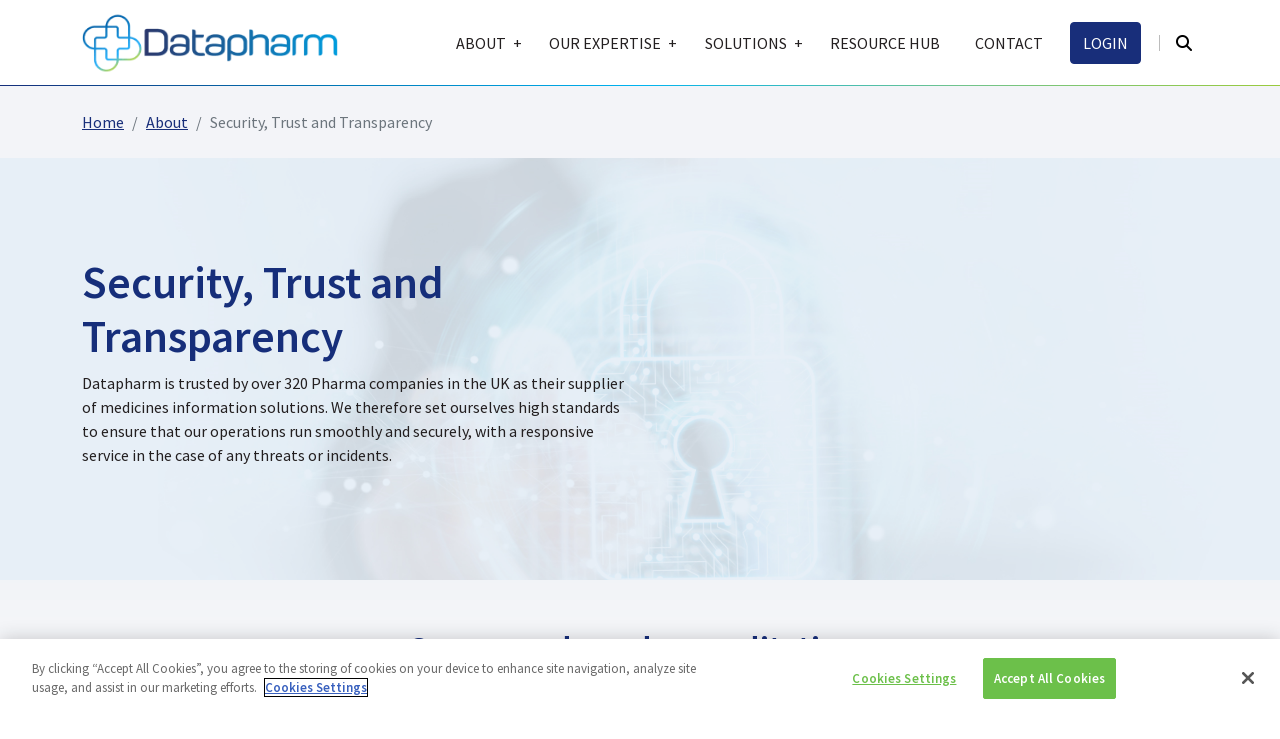

--- FILE ---
content_type: text/html; charset=utf-8
request_url: https://datapharm.com/about/trust-security/
body_size: 12716
content:
<!DOCTYPE html>
<html lang="en">
<head>
    
    <!-- OneTrust Cookies Consent Notice start for www.datapharm.com -->
<script defer src="https://cdn.cookielaw.org/scripttemplates/otSDKStub.js"  type="text/javascript" charset="UTF-8" data-domain-script="25ad686c-4db0-4bbd-81ff-b623231c8756" ></script>
<script defer type="text/javascript">
function OptanonWrapper() { }
</script>
<!-- OneTrust Cookies Consent Notice end for www.datapharm.com -->
    <meta charset="utf-8" />
    <meta http-equiv="X-UA-Compatible" content="IE=edge">
    <meta name="viewport" content="width=device-width, initial-scale=1">
        <link rel="canonical" href="trust-security" />
    <title>Datapharm | Trust, Security and Transparency</title>
    <meta name="description" content="Robust security underpins our most vital services, which is why we have adopted industry standards and best practices in our processes." />
    <meta name="twitter:card" content="summary_large_image" />
    <meta name="twitter:site" content="@eMCdatapharm" />
    <meta property="og:type" content="website" />
    <meta property="og:title" content="Datapharm | Trust, Security and Transparency" />
    <meta property="og:image" content="https://datapharm.com/media/gqyddrbn/2.png" />
    <meta property="og:url" content="trust-security" />
    <meta property="og:description" content="Robust security underpins our most vital services, which is why we have adopted industry standards and best practices in our processes." />
    <meta property="og:site_name" content="Datapharm" />
    <meta name="robots" content="index,follow" />

            <link rel="shortcut icon" type="image/png" href="/media/p1zdjiqg/datapharm_icon-black-background-2.png?width=32&amp;height=32">
        <link rel="apple-touch-icon" sizes="57x57" href="/media/p1zdjiqg/datapharm_icon-black-background-2.png?width=57&amp;height=57">
        <link rel="apple-touch-icon" sizes="60x60" href="/media/p1zdjiqg/datapharm_icon-black-background-2.png?width=60&amp;height=60">
        <link rel="apple-touch-icon" sizes="72x72" href="/media/p1zdjiqg/datapharm_icon-black-background-2.png?width=72&amp;height=72">
        <link rel="apple-touch-icon" sizes="76x76" href="/media/p1zdjiqg/datapharm_icon-black-background-2.png?width=76&amp;height=76">
        <link rel="apple-touch-icon" sizes="114x114" href="/media/p1zdjiqg/datapharm_icon-black-background-2.png?width=114&amp;height=114">
        <link rel="apple-touch-icon" sizes="120x120" href="/media/p1zdjiqg/datapharm_icon-black-background-2.png?width=120&amp;height=120">
        <link rel="apple-touch-icon" sizes="144x144" href="/media/p1zdjiqg/datapharm_icon-black-background-2.png?width=144&amp;height=144">
        <link rel="apple-touch-icon" sizes="152x152" href="/media/p1zdjiqg/datapharm_icon-black-background-2.png?width=152&amp;height=152">
        <link rel="apple-touch-icon" sizes="180x180" href="/media/p1zdjiqg/datapharm_icon-black-background-2.png?width=180&amp;height=180">
        <link rel="icon" type="image/png" sizes="16x16" href="/media/p1zdjiqg/datapharm_icon-black-background-2.png?width=16&amp;height=16">
        <link rel="icon" type="image/png" sizes="32x32" href="/media/p1zdjiqg/datapharm_icon-black-background-2.png?width=32&amp;height=32">
        <link rel="icon" type="image/png" sizes="96x96" href="/media/p1zdjiqg/datapharm_icon-black-background-2.png?width=96&amp;height=96">
        <link rel="icon" type="image/png" sizes="192x192" href="/media/p1zdjiqg/datapharm_icon-black-background-2.png?width=192&amp;height=192">
        <meta name="msapplication-square70x70logo" content="/media/p1zdjiqg/datapharm_icon-black-background-2.png?width=70&height=70" />
        <meta name="msapplication-square150x150logo" content="/media/p1zdjiqg/datapharm_icon-black-background-2.png?width=150&height=150" />
        <meta name="msapplication-wide310x150logo" content="/media/p1zdjiqg/datapharm_icon-black-background-2.png?width=310&height=150" />
        <meta name="msapplication-square310x310logo" content="/media/p1zdjiqg/datapharm_icon-black-background-2.png?width=310&height=310" />


        <style>
        .global-styles{
    display: flex;
}
.minus24px {
    margin-top:-1.5rem !important;
}
.authorFixSmall {
    width:100%;
}
@media only screen and (max-width: 767px) {
   .authorFixSmall {
        width:33.33%;
    }
    .authorFixSmall .img-container {
        padding-bottom:0px !important;
    }
}
        
    </style>

    <style>
        #onetrust-banner-sdk {
            bottom:0px!important;
        }
    </style>

    <link rel="preload" href="/dist/css/breadcrumbsBlock.min.css" as="style" onload="this.rel = 'stylesheet'" /><link rel="preload" href="/dist/css/adBoxes.min.css" as="style" onload="this.rel = 'stylesheet'" /><link rel="preload" href="/dist/css/banners.min.css" as="style" onload="this.rel = 'stylesheet'" /><link rel="preload" href="/dist/css/swiper-bundle.min.css" as="style" onload="this.rel = 'stylesheet'" /><link rel="preload" href="/dist/css/cells.min.css" as="style" onload="this.rel = 'stylesheet'" /><link rel="preload" href="/dist/css/textImageCell.min.css" as="style" onload="this.rel = 'stylesheet'" /><link rel="preload" href="/dist/css/imageCell.min.css" as="style" onload="this.rel = 'stylesheet'" /><link rel="preload" href="/dist/css/textBlock.min.css" as="style" onload="this.rel = 'stylesheet'" /><link rel="preload" href="/dist/css/callToAction.min.css" as="style" onload="this.rel = 'stylesheet'" /><noscript><link rel="stylesheet" href="/dist/css/breadcrumbsBlock.min.css" /></noscript><noscript><link rel="stylesheet" href="/dist/css/adBoxes.min.css" /></noscript><noscript><link rel="stylesheet" href="/dist/css/banners.min.css" /></noscript><noscript><link rel="stylesheet" href="/dist/css/swiper-bundle.min.css" /></noscript><noscript><link rel="stylesheet" href="/dist/css/cells.min.css" /></noscript><noscript><link rel="stylesheet" href="/dist/css/textImageCell.min.css" /></noscript><noscript><link rel="stylesheet" href="/dist/css/imageCell.min.css" /></noscript><noscript><link rel="stylesheet" href="/dist/css/textBlock.min.css" /></noscript><noscript><link rel="stylesheet" href="/dist/css/callToAction.min.css" /></noscript>


    <link rel="preload" as="font" type="font/woff2" crossorigin href="/dist/fonts/SourceSansPro-SemiBold.woff2?v=1" />
    <link rel="preload" as="font" type="font/woff2" crossorigin href="/dist/fonts/SourceSansPro-Regular.woff2?v=1" />
    <link rel="preload" as="font" type="font/woff2" crossorigin href="/dist/fonts/fa-solid-900.woff2?v=1" />
    <link rel="preload" as="font" type="font/woff2" crossorigin href="/dist/fonts/fa-brands-400.woff2?v=1" />

        <link as="style" href="/sb/main-styles.css.v639056500700000000" rel="stylesheet" />
        <link href="/sb/aos-css.css.v639056500700000000" media="all" rel="stylesheet" />


    <script type="text/javascript" src="/dist/js/jquery-3.6.0.min.js"></script>
    <script integrity="sha384-IQsoLXl5PILFhosVNubq5LC7Qb9DXgDA9i+tQ8Zj3iwWAwPtgFTxbJ8NT4GN1R8p" crossorigin="anonymous" async src="https://cdn.jsdelivr.net/npm/@popperjs/core@2.9.2/dist/umd/popper.min.js"></script>
    <script media="all" async src="/dist/js/bootstrap.min.js"></script>
    <script media="all" async src="/dist/js/jquery.unobtrusive-ajax.min.js"></script>
    <script media="all" async src="/dist/js/jquery.validate.min.js"></script>
    <script media="all" async src="/dist/js/jquery.validate.unobtrusive.min.js"></script>
    
    <script defer="" src="/sb/aos-js.js.v639056500700000000" type="text/javascript"></script>

    <script src="/sb/counter-js.js.v639056500700000000" type="text/javascript"></script>

    <script src="/sb/swiper-js.js.v639056500700000000" type="module"></script>

    <script src="/sb/modernizr-js.js.v639056500700000000" type="text/javascript"></script>

    <script src="/sb/lazysizes-js.js.v639056500700000000" type="text/javascript"></script>

    <!-- Google Tag Manager -->
<script>(function(w,d,s,l,i){w[l]=w[l]||[];w[l].push({'gtm.start':
new Date().getTime(),event:'gtm.js'});var f=d.getElementsByTagName(s)[0],
j=d.createElement(s),dl=l!='dataLayer'?'&l='+l:'';j.async=true;j.src=
'https://www.googletagmanager.com/gtm.js?id='+i+dl;f.parentNode.insertBefore(j,f);
})(window,document,'script','dataLayer','GTM-5B7ZFCD');</script>
<!-- End Google Tag Manager --><!-- Google tag (gtag.js) -->
</head>
<body>
    <!-- Google Tag Manager (noscript) -->
<noscript><iframe src=https://www.googletagmanager.com/ns.html?id=GTM-5B7ZFCD
height="0" width="0" style="display:none;visibility:hidden"></iframe></noscript>
<!-- End Google Tag Manager (noscript) -->
    
    <header>
    <nav class="navbar navbar-expand-lg bg-white">
        <div class="container">
            <a class="navbar-brand" href="/">
                    <picture class="d-flex justify-content-center">
                        <source srcset="/media/jv0l5k5o/datapharm-logo.png?cc=0,0,0,0.0019960079840319646&amp;width=60&amp;height=20&amp;rnd=133299186418430000&format=webp 60w, /media/jv0l5k5o/datapharm-logo.png?cc=0,0,0,0.0019960079840319646&amp;width=75&amp;height=20&amp;rnd=133299186418430000&format=webp 75w, /media/jv0l5k5o/datapharm-logo.png?cc=0,0,0,0.0019960079840319646&amp;width=100&amp;height=33&amp;rnd=133299186418430000&format=webp 100w, /media/jv0l5k5o/datapharm-logo.png?cc=0,0,0,0.0019960079840319646&amp;width=150&amp;height=50&amp;rnd=133299186418430000&format=webp 150w, /media/jv0l5k5o/datapharm-logo.png?cc=0,0,0,0.0019960079840319646&amp;width=171&amp;height=57&amp;rnd=133299186418430000&format=webp 171w, /media/jv0l5k5o/datapharm-logo.png?cc=0,0,0,0.0019960079840319646&amp;width=200&amp;height=67&amp;rnd=133299186418430000&format=webp 200w, /media/jv0l5k5o/datapharm-logo.png?cc=0,0,0,0.0019960079840319646&amp;width=240&amp;height=80&amp;rnd=133299186418430000&format=webp 240w, /media/jv0l5k5o/datapharm-logo.png?cc=0,0,0,0.0019960079840319646&amp;width=300&amp;height=100&amp;rnd=133299186418430000&format=webp 300w" width="150" height="50" type="image/webp">
                        <img class="main-logo h-auto " style="width:100%" src="/media/jv0l5k5o/datapharm-logo.png?cc=0,0,0,0.0019960079840319646&amp;width=30&amp;height=10&amp;rnd=133299186418430000" width="150" height="50" srcset="/media/jv0l5k5o/datapharm-logo.png?cc=0,0,0,0.0019960079840319646&amp;width=60&amp;height=20&amp;rnd=133299186418430000 60w, /media/jv0l5k5o/datapharm-logo.png?cc=0,0,0,0.0019960079840319646&amp;width=75&amp;height=20&amp;rnd=133299186418430000 75w, /media/jv0l5k5o/datapharm-logo.png?cc=0,0,0,0.0019960079840319646&amp;width=100&amp;height=33&amp;rnd=133299186418430000 100w, /media/jv0l5k5o/datapharm-logo.png?cc=0,0,0,0.0019960079840319646&amp;width=150&amp;height=50&amp;rnd=133299186418430000 150w, /media/jv0l5k5o/datapharm-logo.png?cc=0,0,0,0.0019960079840319646&amp;width=171&amp;height=57&amp;rnd=133299186418430000 171w, /media/jv0l5k5o/datapharm-logo.png?cc=0,0,0,0.0019960079840319646&amp;width=200&amp;height=67&amp;rnd=133299186418430000 200w, /media/jv0l5k5o/datapharm-logo.png?cc=0,0,0,0.0019960079840319646&amp;width=240&amp;height=80&amp;rnd=133299186418430000 240w, /media/jv0l5k5o/datapharm-logo.png?cc=0,0,0,0.0019960079840319646&amp;width=300&amp;height=100&amp;rnd=133299186418430000 300w" alt="">
                    </picture>
            </a>
            <button class="navbar-toggler" type="button" data-bs-toggle="modal" data-bs-target="#navSideBar" aria-controls="navSideBar" aria-expanded="false" aria-label="Toggle navigation">
                <span class="navbar-toggler-icon"></span>
            </button>
            <div class="collapse navbar-collapse" id="navbarSupportedContent">
                <ul class="navbar-nav mb-2 mb-lg-0">
                                    <li class="nav-item dropdown">
                                        <a class="nav-link dropdown-toggle " href="/about/about-us/" >
                                            <span>About</span>
                                        </a>
                                        <ul class="dropdown-menu" aria-labelledby="navbarDropdown">
                                                <li>
                                                    <a class="dropdown-item" href="/about/about-us/">
                                                        <span>About Us</span>
                                                    </a>
                                                </li>
                                                <li>
                                                    <a class="dropdown-item" href="/about/leadership-team/">
                                                        <span>Leadership Team</span>
                                                    </a>
                                                </li>
                                                <li>
                                                    <a class="dropdown-item" href="/about/careers/">
                                                        <span>Careers</span>
                                                    </a>
                                                </li>
                                                <li>
                                                    <a class="dropdown-item" href="/about/corporate-responsibility/">
                                                        <span>Corporate Responsibility</span>
                                                    </a>
                                                </li>
                                                <li>
                                                    <a class="dropdown-item" href="/about/trust-security/">
                                                        <span>Security, Trust and Transparency</span>
                                                    </a>
                                                </li>
                                        </ul>
                                    </li>
                                    <li class="nav-item dropdown">
                                        <a class="nav-link dropdown-toggle " href="/our-expertise/">
                                            <span>Our expertise</span>
                                        </a>
                                        <ul class="dropdown-menu" aria-labelledby="navbarDropdown">
                                                    <li>
                                                        <a class="dropdown-item" href="/our-expertise/regulatory/">
                                                            <span>Regulatory</span>
                                                        </a>
                                                    </li>
                                                    <li>
                                                        <a class="dropdown-item" href="/our-expertise/medical-patient-safety/">
                                                            <span>Medical &amp; Patient safety</span>
                                                        </a>
                                                    </li>
                                                    <li>
                                                        <a class="dropdown-item" href="/our-expertise/pharma-sales-marketing/">
                                                            <span>Pharma sales &amp; marketing</span>
                                                        </a>
                                                    </li>
                                                    <li>
                                                        <a class="dropdown-item" href="/our-expertise/market-accesspim/">
                                                            <span>Market access/PIM</span>
                                                        </a>
                                                    </li>
                                                    <li>
                                                        <a class="dropdown-item" href="/our-expertise/market-intelligence/">
                                                            <span>Market intelligence</span>
                                                        </a>
                                                    </li>
                                                    <li>
                                                        <a class="dropdown-item" href="/our-expertise/healthcare-professionals-and-patients/">
                                                            <span>HCPs and patients</span>
                                                        </a>
                                                    </li>
                                        </ul>
                                    </li>
                                    <li class="nav-item dropdown">
                                        <a class="nav-link dropdown-toggle " href="/solutions/">
                                            <span>Solutions</span>
                                        </a>
                                        <ul class="dropdown-menu" aria-labelledby="navbarDropdown">
                                                    <li>
                                                        <a class="dropdown-item" href="/solutions/emc-regulatory/">
                                                            <span>emc regulatory</span>
                                                        </a>
                                                    </li>
                                                    <li>
                                                        <a class="dropdown-item" href="/solutions/emc-compliance/">
                                                            <span>emc compliance</span>
                                                        </a>
                                                    </li>
                                                    <li>
                                                        <a class="dropdown-item" href="/solutions/emc-market-access/">
                                                            <span>emc market access</span>
                                                        </a>
                                                    </li>
                                                    <li>
                                                        <a class="dropdown-item" href="/solutions/emc-intelligence/">
                                                            <span>emc market intelligence</span>
                                                        </a>
                                                    </li>
                                                    <li>
                                                        <a class="dropdown-item" href="/solutions/digital-hcp-engagement-scientific-response-document-service/">
                                                            <span>Scientific Response Documents</span>
                                                        </a>
                                                    </li>
                                        </ul>
                                    </li>
                                    <li class="nav-item">
                                        <a class="nav-link " href="/resource-hub/">
                                            <span>Resource Hub</span>
                                        </a>
                                    </li>
                                    <li class="nav-item">
                                        <a class="nav-link " href="/contact-us/">
                                            <span>Contact</span>
                                        </a>
                                    </li>
                        <li class="nav-item">
                            <a class="btn nav-login-btn text-uppercase" href="/application-login/">Login</a>
                        </li>
                </ul>
                <div class="d-flex">
                    <button class="nav-search-btn" type="submit"><i class="fa-solid fa-magnifying-glass"></i></button>
                </div>
                <div id="nav-search" style="display:none;">
                    <form class="d-flex" action="/search/">
                        <div class="input-group">
                            <input class="form-control" type="search" placeholder="Search" name="term" aria-label="Search">
                            <button class="btn" type="submit"><i class="fa-solid fa-magnifying-glass green"></i></button>
                        </div>
                    </form>
                </div>
            </div>
        </div>
        <div class="modal nav-bar-side fade" id="navSideBar" tabindex="-1" aria-labelledby="navSideBar" aria-hidden="true">
            <div class="modal-dialog modal-dialog-scrollable position-fixed m-auto w-100 h-100">
                <div class="modal-content h-100">
                    <div class="modal-header">
                            <picture class="d-flex justify-content-center">
                                <source data-srcset="/media/jv0l5k5o/datapharm-logo.png?cc=0,0,0,0.0019960079840319646&amp;width=60&amp;height=20&amp;rnd=133299186418430000&format=webp 60w, /media/jv0l5k5o/datapharm-logo.png?cc=0,0,0,0.0019960079840319646&amp;width=75&amp;height=20&amp;rnd=133299186418430000&format=webp 75w, /media/jv0l5k5o/datapharm-logo.png?cc=0,0,0,0.0019960079840319646&amp;width=100&amp;height=33&amp;rnd=133299186418430000&format=webp 100w, /media/jv0l5k5o/datapharm-logo.png?cc=0,0,0,0.0019960079840319646&amp;width=150&amp;height=50&amp;rnd=133299186418430000&format=webp 150w, /media/jv0l5k5o/datapharm-logo.png?cc=0,0,0,0.0019960079840319646&amp;width=171&amp;height=57&amp;rnd=133299186418430000&format=webp 171w, /media/jv0l5k5o/datapharm-logo.png?cc=0,0,0,0.0019960079840319646&amp;width=200&amp;height=67&amp;rnd=133299186418430000&format=webp 200w, /media/jv0l5k5o/datapharm-logo.png?cc=0,0,0,0.0019960079840319646&amp;width=240&amp;height=80&amp;rnd=133299186418430000&format=webp 240w, /media/jv0l5k5o/datapharm-logo.png?cc=0,0,0,0.0019960079840319646&amp;width=300&amp;height=100&amp;rnd=133299186418430000&format=webp 300w" width="150" height="50" type="image/webp">
                                <img class="main-logo lazyload h-auto " style="width:100%" src="/media/jv0l5k5o/datapharm-logo.png?cc=0,0,0,0.0019960079840319646&amp;width=30&amp;height=10&amp;rnd=133299186418430000" width="150" height="50" data-srcset="/media/jv0l5k5o/datapharm-logo.png?cc=0,0,0,0.0019960079840319646&amp;width=60&amp;height=20&amp;rnd=133299186418430000 60w, /media/jv0l5k5o/datapharm-logo.png?cc=0,0,0,0.0019960079840319646&amp;width=75&amp;height=20&amp;rnd=133299186418430000 75w, /media/jv0l5k5o/datapharm-logo.png?cc=0,0,0,0.0019960079840319646&amp;width=100&amp;height=33&amp;rnd=133299186418430000 100w, /media/jv0l5k5o/datapharm-logo.png?cc=0,0,0,0.0019960079840319646&amp;width=150&amp;height=50&amp;rnd=133299186418430000 150w, /media/jv0l5k5o/datapharm-logo.png?cc=0,0,0,0.0019960079840319646&amp;width=171&amp;height=57&amp;rnd=133299186418430000 171w, /media/jv0l5k5o/datapharm-logo.png?cc=0,0,0,0.0019960079840319646&amp;width=200&amp;height=67&amp;rnd=133299186418430000 200w, /media/jv0l5k5o/datapharm-logo.png?cc=0,0,0,0.0019960079840319646&amp;width=240&amp;height=80&amp;rnd=133299186418430000 240w, /media/jv0l5k5o/datapharm-logo.png?cc=0,0,0,0.0019960079840319646&amp;width=300&amp;height=100&amp;rnd=133299186418430000 300w" alt="">
                            </picture>
                        <a class="close-btn" data-bs-dismiss="modal" aria-label="Close">
                            <i class="fa-regular fa-circle-xmark"></i>
                        </a>
                    </div>
                    <div class="modal-body">
                        <ul class="navbar-nav mb-2 mb-lg-0">
                                            <li class="nav-item text-start">
                                                <div class="nav-link-mobile">
                                                    <a class="nav-link " href="/about/about-us/">About</a>
                                                    <span class="nav-link-expander dropdown-toggle" id="item-1" data-bs-toggle="dropdown" aria-expanded="false"><i class="fa-solid fa-plus"></i></span>                                               
                                                    <ul class="dropdown-menu" aria-labelledby="item-1">
                                                        <li>
                                                            <a class="dropdown-item" href="/about/about-us/">
                                                                <span>About Us</span>
                                                            </a>
                                                        </li>
                                                        <li>
                                                            <a class="dropdown-item" href="/about/leadership-team/">
                                                                <span>Leadership Team</span>
                                                            </a>
                                                        </li>
                                                        <li>
                                                            <a class="dropdown-item" href="/about/careers/">
                                                                <span>Careers</span>
                                                            </a>
                                                        </li>
                                                        <li>
                                                            <a class="dropdown-item" href="/about/corporate-responsibility/">
                                                                <span>Corporate Responsibility</span>
                                                            </a>
                                                        </li>
                                                        <li>
                                                            <a class="dropdown-item" href="/about/trust-security/">
                                                                <span>Security, Trust and Transparency</span>
                                                            </a>
                                                        </li>
                                                </ul>
                                                </div>
                                            </li>
                                            <li class="nav-item text-start">
                                                <div class="nav-link-mobile">
                                                    <a class="nav-link " href="/our-expertise/">Our expertise</a>
                                                    <span class="nav-link-expander dropdown-toggle" id="item-2" data-bs-toggle="dropdown" aria-expanded="false"><i class="fa-solid fa-plus"></i></span>
                                                    <ul class="dropdown-menu" aria-labelledby="item-2">
                                                                <li>
                                                                    <a class="dropdown-item" href="/our-expertise/regulatory/">
                                                                        <span>Regulatory</span>
                                                                    </a>
                                                                </li>
                                                                <li>
                                                                    <a class="dropdown-item" href="/our-expertise/medical-patient-safety/">
                                                                        <span>Medical &amp; Patient safety</span>
                                                                    </a>
                                                                </li>
                                                                <li>
                                                                    <a class="dropdown-item" href="/our-expertise/pharma-sales-marketing/">
                                                                        <span>Pharma sales &amp; marketing</span>
                                                                    </a>
                                                                </li>
                                                                <li>
                                                                    <a class="dropdown-item" href="/our-expertise/market-accesspim/">
                                                                        <span>Market access/PIM</span>
                                                                    </a>
                                                                </li>
                                                                <li>
                                                                    <a class="dropdown-item" href="/our-expertise/market-intelligence/">
                                                                        <span>Market intelligence</span>
                                                                    </a>
                                                                </li>
                                                                <li>
                                                                    <a class="dropdown-item" href="/our-expertise/healthcare-professionals-and-patients/">
                                                                        <span>HCPs and patients</span>
                                                                    </a>
                                                                </li>
                                                    </ul>
                                                </div>
                                            </li>      
                                            <li class="nav-item text-start">
                                                <div class="nav-link-mobile">
                                                    <a class="nav-link " href="/solutions/">Solutions</a>
                                                    <span class="nav-link-expander dropdown-toggle" id="item-3" data-bs-toggle="dropdown" aria-expanded="false"><i class="fa-solid fa-plus"></i></span>
                                                    <ul class="dropdown-menu" aria-labelledby="item-3">
                                                                <li>
                                                                    <a class="dropdown-item" href="/solutions/emc-regulatory/">
                                                                        <span>emc regulatory</span>
                                                                    </a>
                                                                </li>
                                                                <li>
                                                                    <a class="dropdown-item" href="/solutions/emc-compliance/">
                                                                        <span>emc compliance</span>
                                                                    </a>
                                                                </li>
                                                                <li>
                                                                    <a class="dropdown-item" href="/solutions/emc-market-access/">
                                                                        <span>emc market access</span>
                                                                    </a>
                                                                </li>
                                                                <li>
                                                                    <a class="dropdown-item" href="/solutions/emc-intelligence/">
                                                                        <span>emc market intelligence</span>
                                                                    </a>
                                                                </li>
                                                                <li>
                                                                    <a class="dropdown-item" href="/solutions/digital-hcp-engagement-scientific-response-document-service/">
                                                                        <span>Scientific Response Documents</span>
                                                                    </a>
                                                                </li>
                                                    </ul>
                                                </div>
                                            </li>      
                                            <li class="nav-item text-start">
                                                <div class="nav-link-mobile">
                                                    <a class="nav-link " href="/resource-hub/">
                                                        <span>Resource Hub</span>
                                                    </a>
                                                </div>
                                            </li>
                                            <li class="nav-item text-start">
                                                <div class="nav-link-mobile">
                                                    <a class="nav-link " href="/contact-us/">
                                                        <span>Contact</span>
                                                    </a>
                                                </div>
                                            </li>
                            <li class="nav-item text-start">
                                <div class="nav-link-mobile">
                                    <a class="btn nav-login-btn w-100 text-uppercase" href="/application-login/">Login</a>
                                </div>
                            </li>
                        </ul>
                        <form class="d-flex" action="/search/">
                            <div class="input-group mt-2">
                                <input class="form-control" type="search" placeholder="Search" name="term" aria-label="Search">
                                <button class="btn" type="submit"><i class="fa-solid fa-magnifying-glass green"></i></button>
                            </div>
                        </form>
                    </div>
                </div>
            </div>
        </div>
    </nav>
</header>
    <main>
        
        
        


<div class="umb-block-list">
<div class="breadcrumbs-block ">
    <div  class="container " >
        <div class="row">
            <div class="col-12 d-flex pt-2 pb-2">
                <nav aria-label="breadcrumb">
                    <ol class="breadcrumb mb-0">
                                        <li class="breadcrumb-item"><a href="/">Home</a></li>
                                        <li class="breadcrumb-item"><a href="/about/">About</a></li>
                                <li class="breadcrumb-item active" aria-current="page">Security, Trust and Transparency</li>
                    </ol>
                </nav>
            </div>
        </div>
    </div>
</div><div style="background-color:#;">
    <div  class="container pt-0 pb-0  banners-block">
    </div>
</div>
<div style="background-color:#;" class="banners-swiper pt-0 pb-0" id="id-387ddd6b-8378-4362-b3fa-d29c697ba918">
    <!-- Additional required wrapper -->
    <div class="swiper-wrapper">
            <div class="swiper-slide item-13b1a95d-fff5-4891-b629-d1dbfcf956dc">
                <style>
                   .webp .item-13b1a95d-fff5-4891-b629-d1dbfcf956dc {
                       min-height: 422px;
                       background-image: -webkit-image-set(url('/media/b4zli5pm/trust-page-header-final2.png?width=384&height=150&rnd=133426359322400000&format=webp') 8x, url('/media/b4zli5pm/trust-page-header-final2.png?width=480&height=150&rnd=133426359322400000&format=webp') 7x, url('/media/b4zli5pm/trust-page-header-final2.png?width=640&height=250&rnd=133426359322400000&format=webp') 6x, url('/media/b4zli5pm/trust-page-header-final2.png?width=960&height=375&rnd=133426359322400000&format=webp') 5x, url('/media/b4zli5pm/trust-page-header-final2.png?width=1097&height=429&rnd=133426359322400000&format=webp') 4x, url('/media/b4zli5pm/trust-page-header-final2.png?width=1280&height=500&rnd=133426359322400000&format=webp') 3x, url('/media/b4zli5pm/trust-page-header-final2.png?width=1536&height=600&rnd=133426359322400000&format=webp') 2x, url('/media/b4zli5pm/trust-page-header-final2.png?width=1920&height=750&rnd=133426359322400000&format=webp') 1x);
                       background-image: image-set(url('/media/b4zli5pm/trust-page-header-final2.png?width=384&height=150&rnd=133426359322400000&format=webp') 8x, url('/media/b4zli5pm/trust-page-header-final2.png?width=480&height=150&rnd=133426359322400000&format=webp') 7x, url('/media/b4zli5pm/trust-page-header-final2.png?width=640&height=250&rnd=133426359322400000&format=webp') 6x, url('/media/b4zli5pm/trust-page-header-final2.png?width=960&height=375&rnd=133426359322400000&format=webp') 5x, url('/media/b4zli5pm/trust-page-header-final2.png?width=1097&height=429&rnd=133426359322400000&format=webp') 4x, url('/media/b4zli5pm/trust-page-header-final2.png?width=1280&height=500&rnd=133426359322400000&format=webp') 3x, url('/media/b4zli5pm/trust-page-header-final2.png?width=1536&height=600&rnd=133426359322400000&format=webp') 2x, url('/media/b4zli5pm/trust-page-header-final2.png?width=1920&height=750&rnd=133426359322400000&format=webp') 1x);
                       background-repeat: no-repeat;
                       background-size: cover;
                   }
                   .no-webp .item-13b1a95d-fff5-4891-b629-d1dbfcf956dc {
                       min-height: 422px;
                       background-image: -webkit-image-set(url('/media/b4zli5pm/trust-page-header-final2.png?width=384&height=150&rnd=133426359322400000') 8x, url('/media/b4zli5pm/trust-page-header-final2.png?width=480&height=150&rnd=133426359322400000') 7x, url('/media/b4zli5pm/trust-page-header-final2.png?width=640&height=250&rnd=133426359322400000') 6x, url('/media/b4zli5pm/trust-page-header-final2.png?width=960&height=375&rnd=133426359322400000') 5x, url('/media/b4zli5pm/trust-page-header-final2.png?width=1097&height=429&rnd=133426359322400000') 4x, url('/media/b4zli5pm/trust-page-header-final2.png?width=1280&height=500&rnd=133426359322400000') 3x, url('/media/b4zli5pm/trust-page-header-final2.png?width=1536&height=600&rnd=133426359322400000') 2x, url('/media/b4zli5pm/trust-page-header-final2.png?width=1920&height=750&rnd=133426359322400000') 1x);
                       background-image: image-set(url('/media/b4zli5pm/trust-page-header-final2.png?width=384&height=150&rnd=133426359322400000') 8x, url('/media/b4zli5pm/trust-page-header-final2.png?width=480&height=150&rnd=133426359322400000') 7x, url('/media/b4zli5pm/trust-page-header-final2.png?width=640&height=250&rnd=133426359322400000') 6x, url('/media/b4zli5pm/trust-page-header-final2.png?width=960&height=375&rnd=133426359322400000') 5x, url('/media/b4zli5pm/trust-page-header-final2.png?width=1097&height=429&rnd=133426359322400000') 4x, url('/media/b4zli5pm/trust-page-header-final2.png?width=1280&height=500&rnd=133426359322400000') 3x, url('/media/b4zli5pm/trust-page-header-final2.png?width=1536&height=600&rnd=133426359322400000') 2x, url('/media/b4zli5pm/trust-page-header-final2.png?width=1920&height=750&rnd=133426359322400000') 1x);
                       background-repeat: no-repeat;
                       background-size: cover;
                   }
                   @media only screen and (max-width: 768px) {
                       .webp .item-13b1a95d-fff5-4891-b629-d1dbfcf956dc {
                           min-height: 0px;
                           background-size:0px;
                           background-image:none;
                       }
                       .no-webp .item-13b1a95d-fff5-4891-b629-d1dbfcf956dc {
                           min-height: 0px;
                           background-size:0px;
                           background-image:none;
                       }
                    }
                </style>

                <div class="container h-100">
                    <div class="row" style="justify-content:space-between;flex-direction: column;height: 100%;">
                        <div class="col-12">&nbsp;</div>
                        <div class="col-12">
                            <div class="row">
                                <div class="col-lg-6 col-md-12 order-lg-1">
                                    <div class="image-cell-block ">
                                        <div class="img-container text-center mb-2 d-none d-lg-flex">
                                        </div>
                                    </div>
                                </div>
                                <div class="col-lg-6 col-md-12 order-lg-0 banners-text-content">
                                    <div class="d-flex text-image-cell text-start">
                                        <div class="content banner-item">
<div class="umb-block-list">

    <h1 class="heading-one  w-100" style="color:#162e7a">Security, Trust and Transparency</h1>
</div>
                                            <p>Datapharm is trusted by over 320 Pharma companies in the UK as their supplier of medicines information solutions. We therefore set ourselves high standards to ensure that our operations run smoothly and securely, with a responsive service in the case of any threats or incidents.</p>
                                        </div>
                                    </div>
                                </div>
                            </div>
                        </div>
                           <div class="col-12">&nbsp;</div> 
                    </div>    
                </div>
            </div>
    </div>
    <div class="id-387ddd6b-8378-4362-b3fa-d29c697ba918" style="display:none;"></div>
</div>
<script>
    $(document).ready(function ()
    {
        const bannersSwiper = new Swiper('#id-387ddd6b-8378-4362-b3fa-d29c697ba918', {
            navigation: {
                nextEl: '.banners-swiper-button-next',
                prevEl: '.banners-swiper-button-prev',
            },
            autoplay: false,
            loop: true,
            slidesPerView: 1,
            pagination: {
                el: ".id-387ddd6b-8378-4362-b3fa-d29c697ba918",
                clickable: true,
                dynamicBullets: true,
            },
        });
    });
</script><div  class="container pt-5 pb-0  adboxes-block" >
        <div class="row">
            <div class="col-12">
                <div class="heading-container w-100 text-center">
                    <div class="umb-block-list">

    <h2 class="heading-two  w-100" style="color:#162e7a">Our records and accreditations</h2>
</div>

                </div>
                <div class="text-center">
                    
                </div>
                <div class="intro-text-buttons">
                    
                </div>
            </div>
        </div>

    <div class="row justify-content-center mt-4">

                <div class="col-12 col-md-6 col-lg-4 adboxes-wrapper">
            <div class="p-4 mb-4 adboxes-item   no-hover-state" style="background-color:#dfe7f3;">
                        <div class="img-container">
                                <picture class="d-flex justify-content-center">
                                    <source data-srcset="/media/ucqnissg/4.png?width=60&amp;height=60&amp;rnd=133536973008970000&format=webp 60w, /media/ucqnissg/4.png?width=75&amp;height=60&amp;rnd=133536973008970000&format=webp 75w, /media/ucqnissg/4.png?width=100&amp;height=100&amp;rnd=133536973008970000&format=webp 100w, /media/ucqnissg/4.png?width=150&amp;height=150&amp;rnd=133536973008970000&format=webp 150w, /media/ucqnissg/4.png?width=171&amp;height=171&amp;rnd=133536973008970000&format=webp 171w, /media/ucqnissg/4.png?width=200&amp;height=200&amp;rnd=133536973008970000&format=webp 200w, /media/ucqnissg/4.png?width=240&amp;height=240&amp;rnd=133536973008970000&format=webp 240w, /media/ucqnissg/4.png?width=300&amp;height=300&amp;rnd=133536973008970000&format=webp 300w" width="150" height="150" type="image/webp">
                                    <img data-sizes="auto" data-optimumx="1" loading="lazy" class="lazyload" style="width:50%;height:auto;" src="/media/ucqnissg/4.png?width=30&amp;height=30&amp;rnd=133536973008970000&format=webp" width="150" height="150" data-srcset="/media/ucqnissg/4.png?width=60&amp;height=60&amp;rnd=133536973008970000 60w, /media/ucqnissg/4.png?width=75&amp;height=60&amp;rnd=133536973008970000 75w, /media/ucqnissg/4.png?width=100&amp;height=100&amp;rnd=133536973008970000 100w, /media/ucqnissg/4.png?width=150&amp;height=150&amp;rnd=133536973008970000 150w, /media/ucqnissg/4.png?width=171&amp;height=171&amp;rnd=133536973008970000 171w, /media/ucqnissg/4.png?width=200&amp;height=200&amp;rnd=133536973008970000 200w, /media/ucqnissg/4.png?width=240&amp;height=240&amp;rnd=133536973008970000 240w, /media/ucqnissg/4.png?width=300&amp;height=300&amp;rnd=133536973008970000 300w" alt="">
                                </picture>
                        </div>
                <div class="top text-center body-text" style="color:#;">
                    <div class="title mt-2"><div class="umb-block-list">

    <h3 class="heading-three  w-100" style="color:#162e7a">Cyber essentials certified</h3>
</div>
</div>
                    <p style="text-align: center;">for our internal infrastructure and operations</p>
                </div>               
                <div class="bottom">
                </div>
            </div>
                </div>
                <div class="col-12 col-md-6 col-lg-4 adboxes-wrapper">
            <div class="p-4 mb-4 adboxes-item   no-hover-state" style="background-color:#dfe7f3;">
                        <div class="img-container">
                                <picture class="d-flex justify-content-center">
                                    <source data-srcset="/media/3pcjpi2i/2.png?width=60&amp;height=60&amp;rnd=133536973007100000&format=webp 60w, /media/3pcjpi2i/2.png?width=75&amp;height=60&amp;rnd=133536973007100000&format=webp 75w, /media/3pcjpi2i/2.png?width=100&amp;height=100&amp;rnd=133536973007100000&format=webp 100w, /media/3pcjpi2i/2.png?width=150&amp;height=150&amp;rnd=133536973007100000&format=webp 150w, /media/3pcjpi2i/2.png?width=171&amp;height=171&amp;rnd=133536973007100000&format=webp 171w, /media/3pcjpi2i/2.png?width=200&amp;height=200&amp;rnd=133536973007100000&format=webp 200w, /media/3pcjpi2i/2.png?width=240&amp;height=240&amp;rnd=133536973007100000&format=webp 240w, /media/3pcjpi2i/2.png?width=300&amp;height=300&amp;rnd=133536973007100000&format=webp 300w" width="150" height="150" type="image/webp">
                                    <img data-sizes="auto" data-optimumx="1" loading="lazy" class="lazyload" style="width:50%;height:auto;" src="/media/3pcjpi2i/2.png?width=30&amp;height=30&amp;rnd=133536973007100000&format=webp" width="150" height="150" data-srcset="/media/3pcjpi2i/2.png?width=60&amp;height=60&amp;rnd=133536973007100000 60w, /media/3pcjpi2i/2.png?width=75&amp;height=60&amp;rnd=133536973007100000 75w, /media/3pcjpi2i/2.png?width=100&amp;height=100&amp;rnd=133536973007100000 100w, /media/3pcjpi2i/2.png?width=150&amp;height=150&amp;rnd=133536973007100000 150w, /media/3pcjpi2i/2.png?width=171&amp;height=171&amp;rnd=133536973007100000 171w, /media/3pcjpi2i/2.png?width=200&amp;height=200&amp;rnd=133536973007100000 200w, /media/3pcjpi2i/2.png?width=240&amp;height=240&amp;rnd=133536973007100000 240w, /media/3pcjpi2i/2.png?width=300&amp;height=300&amp;rnd=133536973007100000 300w" alt="">
                                </picture>
                        </div>
                <div class="top text-center body-text" style="color:#;">
                    <div class="title mt-2"><div class="umb-block-list">

    <h3 class="heading-three  w-100" style="color:#162e7a">NPS of 80</h3>
</div>
</div>
                    <p style="text-align: center;">World class <a href="https://delighted.com/nps-calculator">NPS score</a>, awarded by HCPs and Pharmaceutical companies</p>
                </div>               
                <div class="bottom">
                </div>
            </div>
                </div>
                <div class="col-12 col-md-6 col-lg-4 adboxes-wrapper">
            <div class="p-4 mb-4 adboxes-item   no-hover-state" style="background-color:#dfe7f3;">
                        <div class="img-container">
                                <picture class="d-flex justify-content-center">
                                    <source data-srcset="/media/vlrlcv4f/3.png?width=60&amp;height=60&amp;rnd=133536973008030000&format=webp 60w, /media/vlrlcv4f/3.png?width=75&amp;height=60&amp;rnd=133536973008030000&format=webp 75w, /media/vlrlcv4f/3.png?width=100&amp;height=100&amp;rnd=133536973008030000&format=webp 100w, /media/vlrlcv4f/3.png?width=150&amp;height=150&amp;rnd=133536973008030000&format=webp 150w, /media/vlrlcv4f/3.png?width=171&amp;height=171&amp;rnd=133536973008030000&format=webp 171w, /media/vlrlcv4f/3.png?width=200&amp;height=200&amp;rnd=133536973008030000&format=webp 200w, /media/vlrlcv4f/3.png?width=240&amp;height=240&amp;rnd=133536973008030000&format=webp 240w, /media/vlrlcv4f/3.png?width=300&amp;height=300&amp;rnd=133536973008030000&format=webp 300w" width="150" height="150" type="image/webp">
                                    <img data-sizes="auto" data-optimumx="1" loading="lazy" class="lazyload" style="width:50%;height:auto;" src="/media/vlrlcv4f/3.png?width=30&amp;height=30&amp;rnd=133536973008030000&format=webp" width="150" height="150" data-srcset="/media/vlrlcv4f/3.png?width=60&amp;height=60&amp;rnd=133536973008030000 60w, /media/vlrlcv4f/3.png?width=75&amp;height=60&amp;rnd=133536973008030000 75w, /media/vlrlcv4f/3.png?width=100&amp;height=100&amp;rnd=133536973008030000 100w, /media/vlrlcv4f/3.png?width=150&amp;height=150&amp;rnd=133536973008030000 150w, /media/vlrlcv4f/3.png?width=171&amp;height=171&amp;rnd=133536973008030000 171w, /media/vlrlcv4f/3.png?width=200&amp;height=200&amp;rnd=133536973008030000 200w, /media/vlrlcv4f/3.png?width=240&amp;height=240&amp;rnd=133536973008030000 240w, /media/vlrlcv4f/3.png?width=300&amp;height=300&amp;rnd=133536973008030000 300w" alt="">
                                </picture>
                        </div>
                <div class="top text-center body-text" style="color:#;">
                    <div class="title mt-2"><div class="umb-block-list">

    <h3 class="heading-three  w-100" style="color:#162e7a">ISO 9001:2015 certified</h3>
</div>
</div>
                    <p style="text-align: center;">for our Quality Management System</p>
                </div>               
                <div class="bottom">
                </div>
            </div>
                </div>
                <div class="col-12 col-md-6 col-lg-4 adboxes-wrapper">
            <div class="p-4 mb-4 adboxes-item   no-hover-state" style="background-color:#dfe7f3;">
                        <div class="img-container">
                                <picture class="d-flex justify-content-center">
                                    <source data-srcset="/media/z51jbhu0/1.png?width=60&amp;height=60&amp;rnd=133536973005970000&format=webp 60w, /media/z51jbhu0/1.png?width=75&amp;height=60&amp;rnd=133536973005970000&format=webp 75w, /media/z51jbhu0/1.png?width=100&amp;height=100&amp;rnd=133536973005970000&format=webp 100w, /media/z51jbhu0/1.png?width=150&amp;height=150&amp;rnd=133536973005970000&format=webp 150w, /media/z51jbhu0/1.png?width=171&amp;height=171&amp;rnd=133536973005970000&format=webp 171w, /media/z51jbhu0/1.png?width=200&amp;height=200&amp;rnd=133536973005970000&format=webp 200w, /media/z51jbhu0/1.png?width=240&amp;height=240&amp;rnd=133536973005970000&format=webp 240w, /media/z51jbhu0/1.png?width=300&amp;height=300&amp;rnd=133536973005970000&format=webp 300w" width="150" height="150" type="image/webp">
                                    <img data-sizes="auto" data-optimumx="1" loading="lazy" class="lazyload" style="width:50%;height:auto;" src="/media/z51jbhu0/1.png?width=30&amp;height=30&amp;rnd=133536973005970000&format=webp" width="150" height="150" data-srcset="/media/z51jbhu0/1.png?width=60&amp;height=60&amp;rnd=133536973005970000 60w, /media/z51jbhu0/1.png?width=75&amp;height=60&amp;rnd=133536973005970000 75w, /media/z51jbhu0/1.png?width=100&amp;height=100&amp;rnd=133536973005970000 100w, /media/z51jbhu0/1.png?width=150&amp;height=150&amp;rnd=133536973005970000 150w, /media/z51jbhu0/1.png?width=171&amp;height=171&amp;rnd=133536973005970000 171w, /media/z51jbhu0/1.png?width=200&amp;height=200&amp;rnd=133536973005970000 200w, /media/z51jbhu0/1.png?width=240&amp;height=240&amp;rnd=133536973005970000 240w, /media/z51jbhu0/1.png?width=300&amp;height=300&amp;rnd=133536973005970000 300w" alt="">
                                </picture>
                        </div>
                <div class="top text-center body-text" style="color:#;">
                    <div class="title mt-2"><div class="umb-block-list">

    <h3 class="heading-three  w-100" style="color:#162e7a">99.98% uptime on emc</h3>
</div>
</div>
                    <p style="text-align: center;">Industry-leading uptime record for the emc website*</p>
                </div>               
                <div class="bottom">
                </div>
            </div>
                </div>
                <div class="col-12 col-md-6 col-lg-4 adboxes-wrapper">
            <div class="p-4 mb-4 adboxes-item   no-hover-state" style="background-color:#dfe7f3;">
                        <div class="img-container">
                                <picture class="d-flex justify-content-center">
                                    <source data-srcset="/media/0aljxlvi/5.png?width=60&amp;height=60&amp;rnd=133536973009800000&format=webp 60w, /media/0aljxlvi/5.png?width=75&amp;height=60&amp;rnd=133536973009800000&format=webp 75w, /media/0aljxlvi/5.png?width=100&amp;height=100&amp;rnd=133536973009800000&format=webp 100w, /media/0aljxlvi/5.png?width=150&amp;height=150&amp;rnd=133536973009800000&format=webp 150w, /media/0aljxlvi/5.png?width=171&amp;height=171&amp;rnd=133536973009800000&format=webp 171w, /media/0aljxlvi/5.png?width=200&amp;height=200&amp;rnd=133536973009800000&format=webp 200w, /media/0aljxlvi/5.png?width=240&amp;height=240&amp;rnd=133536973009800000&format=webp 240w, /media/0aljxlvi/5.png?width=300&amp;height=300&amp;rnd=133536973009800000&format=webp 300w" width="150" height="150" type="image/webp">
                                    <img data-sizes="auto" data-optimumx="1" loading="lazy" class="lazyload" style="width:50%;height:auto;" src="/media/0aljxlvi/5.png?width=30&amp;height=30&amp;rnd=133536973009800000&format=webp" width="150" height="150" data-srcset="/media/0aljxlvi/5.png?width=60&amp;height=60&amp;rnd=133536973009800000 60w, /media/0aljxlvi/5.png?width=75&amp;height=60&amp;rnd=133536973009800000 75w, /media/0aljxlvi/5.png?width=100&amp;height=100&amp;rnd=133536973009800000 100w, /media/0aljxlvi/5.png?width=150&amp;height=150&amp;rnd=133536973009800000 150w, /media/0aljxlvi/5.png?width=171&amp;height=171&amp;rnd=133536973009800000 171w, /media/0aljxlvi/5.png?width=200&amp;height=200&amp;rnd=133536973009800000 200w, /media/0aljxlvi/5.png?width=240&amp;height=240&amp;rnd=133536973009800000 240w, /media/0aljxlvi/5.png?width=300&amp;height=300&amp;rnd=133536973009800000 300w" alt="">
                                </picture>
                        </div>
                <div class="top text-center body-text" style="color:#;">
                    <div class="title mt-2"><div class="umb-block-list">

    <h3 class="heading-three  w-100" style="color:#162e7a">B Corp certified</h3>
</div>
</div>
                    <p style="text-align: center;">Assessed on Governance, Workers, Community, Environment and Customers, achieving a score of 90.2 </p>
                </div>               
                <div class="bottom">
                </div>
            </div>
                </div>
    
    </div>

</div>
<div style="background-color:#;">
    <div  class="container pt-5 pb-4  banners-block">
            <div class="row">
                <div class="col-12">
                    <div class="heading-container w-100 text-center">
                        <div class="umb-block-list">

    <h3 class="heading-two  w-100" style="color:#162e7a">Our best practices</h3>
</div>

                    </div>
                    <div class="text-center">
                        
                    </div>
                    <div class="intro-text-buttons">
                        
                    </div>
                </div>
            </div>
        <div class="row">
            <div class="col-12">
                <div class="banners-swiper" id="id-dcc49249-5359-45ce-8f1d-afa506a57ba2">
                    <!-- Additional required wrapper -->
                    <div class="swiper-wrapper">
                        <!-- Slides -->
                            <div class="swiper-slide">
                                <div class="row h-100 align-items-center">
                                    <div class="col-lg-6 col-md-12 order-lg-0">
                                        <div class="image-cell-block ">
                                            <div class="img-container text-center mb-2">
                                                        <picture class="d-flex justify-content-center">
                                                            <source data-srcset="/media/aafdanbb/1.png?width=200&amp;height=120&amp;rnd=133404752204730000&format=webp 200w, /media/aafdanbb/1.png?width=250&amp;height=120&amp;rnd=133404752204730000&format=webp 250w, /media/aafdanbb/1.png?width=333&amp;height=200&amp;rnd=133404752204730000&format=webp 333w, /media/aafdanbb/1.png?width=500&amp;height=300&amp;rnd=133404752204730000&format=webp 500w, /media/aafdanbb/1.png?width=571&amp;height=343&amp;rnd=133404752204730000&format=webp 571w, /media/aafdanbb/1.png?width=667&amp;height=400&amp;rnd=133404752204730000&format=webp 667w, /media/aafdanbb/1.png?width=800&amp;height=480&amp;rnd=133404752204730000&format=webp 800w, /media/aafdanbb/1.png?width=1000&amp;height=600&amp;rnd=133404752204730000&format=webp 1000w" width="500" height="300" type="image/webp">
                                                            <img data-sizes="auto" data-optimumx="1" class="lazyload" style="width:70%;height:auto;" src="/media/aafdanbb/1.png?width=100&amp;height=60&amp;rnd=133404752204730000&format=webp" width="500" height="300" data-srcset="/media/aafdanbb/1.png?width=200&amp;height=120&amp;rnd=133404752204730000 200w, /media/aafdanbb/1.png?width=250&amp;height=120&amp;rnd=133404752204730000 250w, /media/aafdanbb/1.png?width=333&amp;height=200&amp;rnd=133404752204730000 333w, /media/aafdanbb/1.png?width=500&amp;height=300&amp;rnd=133404752204730000 500w, /media/aafdanbb/1.png?width=571&amp;height=343&amp;rnd=133404752204730000 571w, /media/aafdanbb/1.png?width=667&amp;height=400&amp;rnd=133404752204730000 667w, /media/aafdanbb/1.png?width=800&amp;height=480&amp;rnd=133404752204730000 800w, /media/aafdanbb/1.png?width=1000&amp;height=600&amp;rnd=133404752204730000 1000w" alt="">
                                                        </picture>
                                            </div>
                                        </div>
                                    </div>
                                    <div class="col-lg-6 col-md-12 order-lg-1 banners-text-content">
                                        <div class="d-flex text-image-cell text-start h-100">
                                            <div class="content banner-item">
<div class="umb-block-list">

    <h2 class="heading-four  w-100" style="color:#162e7a">Business Continuity</h2>
</div>
                                                <p>Our software engineering team are dedicated to ensuring the smooth running of all our services. We use best practice frameworks to prioritise any incidents that may occur and to minimise disruption to customers. </p>
                                                    <div class="banners-txt-footer-nav pt-4 row">
                                                            <div class="banners-txt-footer-bullet-active col-auto" onclick="doPagination(0,'id-dcc49249-5359-45ce-8f1d-afa506a57ba2')">
                                                                <div class="pr-4 mb-2">
                                                                    Business Continuity
                                                                </div>
                                                            </div>
                                                            <div class="banners-txt-footer-bullet col-auto" onclick="doPagination(1,'id-dcc49249-5359-45ce-8f1d-afa506a57ba2')">
                                                                <div class="pr-4 mb-2">
                                                                    Quality Management
                                                                </div>
                                                            </div>
                                                            <div class="banners-txt-footer-bullet col-auto" onclick="doPagination(2,'id-dcc49249-5359-45ce-8f1d-afa506a57ba2')">
                                                                <div class="pr-4 mb-2">
                                                                    Data protection
                                                                </div>
                                                            </div>
                                                    </div>
                                            </div>
                                        </div>
                                    </div>
                                </div>
                            </div>
                            <div class="swiper-slide">
                                <div class="row h-100 align-items-center">
                                    <div class="col-lg-6 col-md-12 order-lg-0">
                                        <div class="image-cell-block ">
                                            <div class="img-container text-center mb-2">
                                                        <picture class="d-flex justify-content-center">
                                                            <source data-srcset="/media/5nejjr5h/3.png?width=200&amp;height=120&amp;rnd=133404752200100000&format=webp 200w, /media/5nejjr5h/3.png?width=250&amp;height=120&amp;rnd=133404752200100000&format=webp 250w, /media/5nejjr5h/3.png?width=333&amp;height=200&amp;rnd=133404752200100000&format=webp 333w, /media/5nejjr5h/3.png?width=500&amp;height=300&amp;rnd=133404752200100000&format=webp 500w, /media/5nejjr5h/3.png?width=571&amp;height=343&amp;rnd=133404752200100000&format=webp 571w, /media/5nejjr5h/3.png?width=667&amp;height=400&amp;rnd=133404752200100000&format=webp 667w, /media/5nejjr5h/3.png?width=800&amp;height=480&amp;rnd=133404752200100000&format=webp 800w, /media/5nejjr5h/3.png?width=1000&amp;height=600&amp;rnd=133404752200100000&format=webp 1000w" width="500" height="300" type="image/webp">
                                                            <img data-sizes="auto" data-optimumx="1" class="lazyload" style="width:70%;height:auto;" src="/media/5nejjr5h/3.png?width=100&amp;height=60&amp;rnd=133404752200100000&format=webp" width="500" height="300" data-srcset="/media/5nejjr5h/3.png?width=200&amp;height=120&amp;rnd=133404752200100000 200w, /media/5nejjr5h/3.png?width=250&amp;height=120&amp;rnd=133404752200100000 250w, /media/5nejjr5h/3.png?width=333&amp;height=200&amp;rnd=133404752200100000 333w, /media/5nejjr5h/3.png?width=500&amp;height=300&amp;rnd=133404752200100000 500w, /media/5nejjr5h/3.png?width=571&amp;height=343&amp;rnd=133404752200100000 571w, /media/5nejjr5h/3.png?width=667&amp;height=400&amp;rnd=133404752200100000 667w, /media/5nejjr5h/3.png?width=800&amp;height=480&amp;rnd=133404752200100000 800w, /media/5nejjr5h/3.png?width=1000&amp;height=600&amp;rnd=133404752200100000 1000w" alt="">
                                                        </picture>
                                            </div>
                                        </div>
                                    </div>
                                    <div class="col-lg-6 col-md-12 order-lg-1 banners-text-content">
                                        <div class="d-flex text-image-cell text-start h-100">
                                            <div class="content banner-item">
<div class="umb-block-list">

    <h2 class="heading-four  w-100" style="color:#162e7a">Quality Management</h2>
</div>
                                                <p>Datapharm follows the ISO9001:2015, an international standard that specifies the requirements for the Quality Management System (QMS) and for which we are audited independently on an annual basis.</p>
<p>The processes implemented at Datapharm ensure that we continually improve our quality management system and deliver high-quality standards. Achieving ISO 9001:2015 certification demonstrates our strong commitment to quality in the provision of services to our clients.</p>
                                                    <div class="banners-txt-footer-nav pt-4 row">
                                                            <div class="banners-txt-footer-bullet col-auto" onclick="doPagination(0,'id-dcc49249-5359-45ce-8f1d-afa506a57ba2')">
                                                                <div class="pr-4 mb-2">
                                                                    Business Continuity
                                                                </div>
                                                            </div>
                                                            <div class="banners-txt-footer-bullet-active col-auto" onclick="doPagination(1,'id-dcc49249-5359-45ce-8f1d-afa506a57ba2')">
                                                                <div class="pr-4 mb-2">
                                                                    Quality Management
                                                                </div>
                                                            </div>
                                                            <div class="banners-txt-footer-bullet col-auto" onclick="doPagination(2,'id-dcc49249-5359-45ce-8f1d-afa506a57ba2')">
                                                                <div class="pr-4 mb-2">
                                                                    Data protection
                                                                </div>
                                                            </div>
                                                    </div>
                                            </div>
                                        </div>
                                    </div>
                                </div>
                            </div>
                            <div class="swiper-slide">
                                <div class="row h-100 align-items-center">
                                    <div class="col-lg-6 col-md-12 order-lg-0">
                                        <div class="image-cell-block ">
                                            <div class="img-container text-center mb-2">
                                                        <picture class="d-flex justify-content-center">
                                                            <source data-srcset="/media/gqyddrbn/2.png?width=200&amp;height=120&amp;rnd=133404752196200000&format=webp 200w, /media/gqyddrbn/2.png?width=250&amp;height=120&amp;rnd=133404752196200000&format=webp 250w, /media/gqyddrbn/2.png?width=333&amp;height=200&amp;rnd=133404752196200000&format=webp 333w, /media/gqyddrbn/2.png?width=500&amp;height=300&amp;rnd=133404752196200000&format=webp 500w, /media/gqyddrbn/2.png?width=571&amp;height=343&amp;rnd=133404752196200000&format=webp 571w, /media/gqyddrbn/2.png?width=667&amp;height=400&amp;rnd=133404752196200000&format=webp 667w, /media/gqyddrbn/2.png?width=800&amp;height=480&amp;rnd=133404752196200000&format=webp 800w, /media/gqyddrbn/2.png?width=1000&amp;height=600&amp;rnd=133404752196200000&format=webp 1000w" width="500" height="300" type="image/webp">
                                                            <img data-sizes="auto" data-optimumx="1" class="lazyload" style="width:70%;height:auto;" src="/media/gqyddrbn/2.png?width=100&amp;height=60&amp;rnd=133404752196200000&format=webp" width="500" height="300" data-srcset="/media/gqyddrbn/2.png?width=200&amp;height=120&amp;rnd=133404752196200000 200w, /media/gqyddrbn/2.png?width=250&amp;height=120&amp;rnd=133404752196200000 250w, /media/gqyddrbn/2.png?width=333&amp;height=200&amp;rnd=133404752196200000 333w, /media/gqyddrbn/2.png?width=500&amp;height=300&amp;rnd=133404752196200000 500w, /media/gqyddrbn/2.png?width=571&amp;height=343&amp;rnd=133404752196200000 571w, /media/gqyddrbn/2.png?width=667&amp;height=400&amp;rnd=133404752196200000 667w, /media/gqyddrbn/2.png?width=800&amp;height=480&amp;rnd=133404752196200000 800w, /media/gqyddrbn/2.png?width=1000&amp;height=600&amp;rnd=133404752196200000 1000w" alt="">
                                                        </picture>
                                            </div>
                                        </div>
                                    </div>
                                    <div class="col-lg-6 col-md-12 order-lg-1 banners-text-content">
                                        <div class="d-flex text-image-cell text-start h-100">
                                            <div class="content banner-item">
<div class="umb-block-list">

    <h2 class="heading-four  w-100" style="color:#162e7a">Data protection</h2>
</div>
                                                <p>Datapharm takes data protection seriously and ensures appropriate policies and procedures are in place to protect the personal data you process. You can find more information about our Privacy Policy, and how we handle users' and customers’ data, on the <a href="/privacy-policy/" title="Privacy Policy">Datapharm Privacy Policy</a> page.</p>
                                                    <div class="banners-txt-footer-nav pt-4 row">
                                                            <div class="banners-txt-footer-bullet col-auto" onclick="doPagination(0,'id-dcc49249-5359-45ce-8f1d-afa506a57ba2')">
                                                                <div class="pr-4 mb-2">
                                                                    Business Continuity
                                                                </div>
                                                            </div>
                                                            <div class="banners-txt-footer-bullet col-auto" onclick="doPagination(1,'id-dcc49249-5359-45ce-8f1d-afa506a57ba2')">
                                                                <div class="pr-4 mb-2">
                                                                    Quality Management
                                                                </div>
                                                            </div>
                                                            <div class="banners-txt-footer-bullet-active col-auto" onclick="doPagination(2,'id-dcc49249-5359-45ce-8f1d-afa506a57ba2')">
                                                                <div class="pr-4 mb-2">
                                                                    Data protection
                                                                </div>
                                                            </div>
                                                    </div>
                                            </div>
                                        </div>
                                    </div>
                                </div>
                            </div>
                    </div>
                    <div class="id-dcc49249-5359-45ce-8f1d-afa506a57ba2" style="display:none;"></div>
                </div>
            </div>
        </div>
    </div>
</div>
<script>
    $(document).ready(function ()
    {
        const bannersSwiper = new Swiper('#id-dcc49249-5359-45ce-8f1d-afa506a57ba2', {
            navigation: {
                nextEl: '.banners-swiper-button-next',
                prevEl: '.banners-swiper-button-prev',
            },
            autoplay: { delay:6000},
            //effect: 'cube',
            //cubeEffect:{
            //    shadow:false
            //},
            loop: true,
            //fadeEffect: {
            //    crossFade: true
            //},
            slidesPerView: 1,
            pagination: {
                el: ".id-dcc49249-5359-45ce-8f1d-afa506a57ba2",
                clickable: true,
                dynamicBullets: true,
            },
        });
    });
    // See main js for global pagination function...
</script><div style="background-color: #">
    <div id=b-corp class="cells pt-5 pb-5 container " >
        <div class="row">
                        <div class="col-lg-6 col-md-12">
                            
<div class="text-image-cell d-flex    " >
    <div class="content  ">

        <div class="mceNonEditable embeditem" data-embed-url="https://vimeo.com/928373533?share=copy" data-embed-height="0" data-embed-width="NaN" data-embed-constrain="true"><iframe src="https://player.vimeo.com/video/928373533?app_id=122963" width="600" height="338" frameborder="0" allow="autoplay; fullscreen; picture-in-picture; clipboard-write" title="Datapharm becomes B Corp certified"></iframe></div>
<p>Beyond just being good for business, we strive to create a positive impact on the wider community while helping to set better standards in the industry.</p>
<p>B Corp certification addresses the entirety of a business’s operations and covers five key impact areas of <strong>Governance</strong>, <strong>Workers</strong>, <strong>Community</strong>, <strong>Environment</strong> and <strong>Customers</strong>. As such, we continue to prioritise people and planet, from our own business operations and sustainability, to how we contribute to society and work with our customers and partners. </p>
<p>As a provider of digital medicines information solutions, it also fits naturally for us to support the Pharma and Healthcare industries with <a href="/resource-hub/how-epils-benefit-pharma-healthcare-patient-information/" title="The future is digital: How will ePILs benefit Pharma and Healthcare?">reducing paper waste</a>.</p>
<p><span style="font-size: 14pt;"><strong><a href="/resource-hub/datapharm-becomes-a-certified-b-corp/" title="Datapharm becomes a certified B Corp" data-anchor="#">Read the official news release</a></strong></span></p>


    </div>

</div>

                        </div>
                        <div class="col-lg-6 col-md-12">
                            
<div class="text-image-cell d-flex flex-column  text-center " >
        <div class="img-container text-center">

                <picture class="d-flex justify-content-center">
                    <source data-srcset="/media/peha0qzf/2018-b-corp-logo-black-l.png?width=180&amp;height=262&amp;rnd=133475481223930000&format=webp 180w, /media/peha0qzf/2018-b-corp-logo-black-l.png?width=225&amp;height=262&amp;rnd=133475481223930000&format=webp 225w, /media/peha0qzf/2018-b-corp-logo-black-l.png?width=300&amp;height=438&amp;rnd=133475481223930000&format=webp 300w, /media/peha0qzf/2018-b-corp-logo-black-l.png?width=450&amp;height=657&amp;rnd=133475481223930000&format=webp 450w, /media/peha0qzf/2018-b-corp-logo-black-l.png?width=514&amp;height=751&amp;rnd=133475481223930000&format=webp 514w, /media/peha0qzf/2018-b-corp-logo-black-l.png?width=600&amp;height=876&amp;rnd=133475481223930000&format=webp 600w, /media/peha0qzf/2018-b-corp-logo-black-l.png?width=720&amp;height=1051&amp;rnd=133475481223930000&format=webp 720w, /media/peha0qzf/2018-b-corp-logo-black-l.png?width=900&amp;height=1314&amp;rnd=133475481223930000&format=webp 900w" width="450" height="657" type="image/webp">
                    <img data-sizes="auto" data-optimumx="1" class="lazyload" style="width:50%;height:auto;" src="/media/peha0qzf/2018-b-corp-logo-black-l.png?width=90&amp;height=131&amp;rnd=133475481223930000&format=webp" width="450" height="657" data-srcset="/media/peha0qzf/2018-b-corp-logo-black-l.png?width=180&amp;height=262&amp;rnd=133475481223930000 180w, /media/peha0qzf/2018-b-corp-logo-black-l.png?width=225&amp;height=262&amp;rnd=133475481223930000 225w, /media/peha0qzf/2018-b-corp-logo-black-l.png?width=300&amp;height=438&amp;rnd=133475481223930000 300w, /media/peha0qzf/2018-b-corp-logo-black-l.png?width=450&amp;height=657&amp;rnd=133475481223930000 450w, /media/peha0qzf/2018-b-corp-logo-black-l.png?width=514&amp;height=751&amp;rnd=133475481223930000 514w, /media/peha0qzf/2018-b-corp-logo-black-l.png?width=600&amp;height=876&amp;rnd=133475481223930000 600w, /media/peha0qzf/2018-b-corp-logo-black-l.png?width=720&amp;height=1051&amp;rnd=133475481223930000 720w, /media/peha0qzf/2018-b-corp-logo-black-l.png?width=900&amp;height=1314&amp;rnd=133475481223930000 900w" alt="">
                </picture>
        </div>
    <div class="content  ">

        


<div class="umb-block-list">
<div class="build-a-block-buttons-component d-flex justify-content-center mb-4">

	<div class="buttons-container d-flex flex-row">
	<a class="btn  " style="background-color:#; color:#" href="https://www.bcorporation.net/en-us/find-a-b-corp/company/datapharm-ltd/" target="_blank" >View our B Impact Score</a>
	</div>

</div></div>
    </div>

</div>

                        </div>

        </div>
    </div>
</div><div style="background-color: #">
    <div  class="cells pt-5 pb-5 container " >
            <div class="row">
                <div class="col-12">
                    <div class="heading-container w-100 text-center">
                        
                    </div>
                    <div class="text-center">
                        
                    </div>
                    <div class="intro-text-buttons">
                        
                    </div>
                </div>
            </div>
        <div class="row">
                        <div class="col-lg-6 col-md-12">
                            
<div class="image-cell-block " >
        <div class="heading-container w-100 ">
            </div>
        <div class="img-container">
                <picture class="d-flex justify-content-center">
                    <source data-srcset="/media/qvnhjc5m/hl7-fhir-standard.png?width=160&amp;height=110&amp;rnd=133397954388930000&format=webp 160w, /media/qvnhjc5m/hl7-fhir-standard.png?width=200&amp;height=110&amp;rnd=133397954388930000&format=webp 200w, /media/qvnhjc5m/hl7-fhir-standard.png?width=266&amp;height=183&amp;rnd=133397954388930000&format=webp 266w, /media/qvnhjc5m/hl7-fhir-standard.png?width=400&amp;height=275&amp;rnd=133397954388930000&format=webp 400w, /media/qvnhjc5m/hl7-fhir-standard.png?width=457&amp;height=314&amp;rnd=133397954388930000&format=webp 457w, /media/qvnhjc5m/hl7-fhir-standard.png?width=533&amp;height=367&amp;rnd=133397954388930000&format=webp 533w, /media/qvnhjc5m/hl7-fhir-standard.png?width=640&amp;height=440&amp;rnd=133397954388930000&format=webp 640w, /media/qvnhjc5m/hl7-fhir-standard.png?width=800&amp;height=550&amp;rnd=133397954388930000&format=webp 800w" width="400" height="275" type="image/webp">
                    <img data-sizes="auto" data-optimumx="1" class="lazyload" style="width:70%;height:auto;" src="/media/qvnhjc5m/hl7-fhir-standard.png?width=80&amp;height=55&amp;rnd=133397954388930000&format=webp" width="400" height="275" data-srcset="/media/qvnhjc5m/hl7-fhir-standard.png?width=160&amp;height=110&amp;rnd=133397954388930000 160w, /media/qvnhjc5m/hl7-fhir-standard.png?width=200&amp;height=110&amp;rnd=133397954388930000 200w, /media/qvnhjc5m/hl7-fhir-standard.png?width=266&amp;height=183&amp;rnd=133397954388930000 266w, /media/qvnhjc5m/hl7-fhir-standard.png?width=400&amp;height=275&amp;rnd=133397954388930000 400w, /media/qvnhjc5m/hl7-fhir-standard.png?width=457&amp;height=314&amp;rnd=133397954388930000 457w, /media/qvnhjc5m/hl7-fhir-standard.png?width=533&amp;height=367&amp;rnd=133397954388930000 533w, /media/qvnhjc5m/hl7-fhir-standard.png?width=640&amp;height=440&amp;rnd=133397954388930000 640w, /media/qvnhjc5m/hl7-fhir-standard.png?width=800&amp;height=550&amp;rnd=133397954388930000 800w" alt="">
                </picture>
        </div>
</div>

                        </div>
                        <div class="col-lg-6 col-md-12">
                            
<div class="text-image-cell d-flex    " >
    <div class="content  ">
<div class="umb-block-list">

    <h3 class="heading-three pt-0 pb-0 w-100" style="color:#00b3f0">The latest standard in medicines information</h3>

    <h2 class="heading-two pt-0 pb-4 w-100" style="color:#162e7a">HL7 FHIR</h2>
</div>

        <p>Our medicines data is structured using the new common standard for healthcare information, <strong>HL7 FHIR (Fast Healthcare Interoperability Resources)</strong>.</p>
<p>This means we use an industry-recognised data model, ensuring we are able to comply with internationally-used codes and information standards while supporting our customers for the future of healthcare.</p>
<h6><span class="light-blue"><strong>Learn about how we and the industry work with FHIR: </strong></span></h6>


<div class="umb-block-list">
<div class="build-a-block-buttons-component d-flex  mb-4">

	<div class="buttons-container d-flex ">
	<a class="btn  " style="background-color:#; color:#" href="/resource-hub/how-is-fhir-changing-the-healthcare-information-ecosystem/" >Read more</a>
	</div>

</div></div>
    </div>

</div>

                        </div>

        </div>
    </div>
</div>
<div  class="container   text-block" >
        <div class="row">
            <div class="col-12">
                <div class="w-100 text-center">
                    <div class="umb-block-list">

    <h2 class="heading-two  w-100" style="color:#162e7a">Our partners</h2>
</div>

                </div>
            </div>
        </div>
    <div class="row">
        <div class="col-lg-12 text-center">
            
        </div>
    </div>
</div><div style="background-color: #">
    <div  class="cells pt-0 pb-2 container " >
        <div class="row">
                        <div class="col-lg-3 col-md-6">
                            
<div class="image-cell-block " >
        <div class="heading-container w-100 text-center">
            </div>
        <div class="img-container">
                <picture class="d-flex justify-content-center">
                    <source data-srcset="/media/lj3dvque/mhra-logo-1.jpg?width=409&amp;height=137&amp;rnd=133277797885500000&format=webp 409w, /media/lj3dvque/mhra-logo-1.jpg?width=511&amp;height=137&amp;rnd=133277797885500000&format=webp 511w, /media/lj3dvque/mhra-logo-1.jpg?width=682&amp;height=229&amp;rnd=133277797885500000&format=webp 682w, /media/lj3dvque/mhra-logo-1.jpg?width=1023&amp;height=343&amp;rnd=133277797885500000&format=webp 1023w, /media/lj3dvque/mhra-logo-1.jpg?width=1170&amp;height=393&amp;rnd=133277797885500000&format=webp 1170w, /media/lj3dvque/mhra-logo-1.jpg?width=1365&amp;height=458&amp;rnd=133277797885500000&format=webp 1365w, /media/lj3dvque/mhra-logo-1.jpg?width=1638&amp;height=550&amp;rnd=133277797885500000&format=webp 1638w, /media/lj3dvque/mhra-logo-1.jpg?width=2047&amp;height=687&amp;rnd=133277797885500000&format=webp 2047w" width="1023" height="343" type="image/webp">
                    <img data-sizes="auto" data-optimumx="1" class="lazyload" style="width:70%;height:auto;" src="/media/lj3dvque/mhra-logo-1.jpg?width=204&amp;height=68&amp;rnd=133277797885500000&format=webp" width="1023" height="343" data-srcset="/media/lj3dvque/mhra-logo-1.jpg?width=409&amp;height=137&amp;rnd=133277797885500000 409w, /media/lj3dvque/mhra-logo-1.jpg?width=511&amp;height=137&amp;rnd=133277797885500000 511w, /media/lj3dvque/mhra-logo-1.jpg?width=682&amp;height=229&amp;rnd=133277797885500000 682w, /media/lj3dvque/mhra-logo-1.jpg?width=1023&amp;height=343&amp;rnd=133277797885500000 1023w, /media/lj3dvque/mhra-logo-1.jpg?width=1170&amp;height=393&amp;rnd=133277797885500000 1170w, /media/lj3dvque/mhra-logo-1.jpg?width=1365&amp;height=458&amp;rnd=133277797885500000 1365w, /media/lj3dvque/mhra-logo-1.jpg?width=1638&amp;height=550&amp;rnd=133277797885500000 1638w, /media/lj3dvque/mhra-logo-1.jpg?width=2047&amp;height=687&amp;rnd=133277797885500000 2047w" alt="">
                </picture>
        </div>
</div>

                        </div>
                        <div class="col-lg-3 col-md-6">
                            
<div class="image-cell-block " >
        <div class="heading-container w-100 text-center">
            </div>
        <div class="img-container">
                <picture class="d-flex justify-content-center">
                    <source data-srcset="/media/3lsdrama/nhs-bsa-logo.png?width=60&amp;height=34&amp;rnd=133295964502500000&format=webp 60w, /media/3lsdrama/nhs-bsa-logo.png?width=75&amp;height=34&amp;rnd=133295964502500000&format=webp 75w, /media/3lsdrama/nhs-bsa-logo.png?width=100&amp;height=56&amp;rnd=133295964502500000&format=webp 100w, /media/3lsdrama/nhs-bsa-logo.png?width=150&amp;height=85&amp;rnd=133295964502500000&format=webp 150w, /media/3lsdrama/nhs-bsa-logo.png?width=171&amp;height=97&amp;rnd=133295964502500000&format=webp 171w, /media/3lsdrama/nhs-bsa-logo.png?width=200&amp;height=113&amp;rnd=133295964502500000&format=webp 200w, /media/3lsdrama/nhs-bsa-logo.png?width=240&amp;height=136&amp;rnd=133295964502500000&format=webp 240w, /media/3lsdrama/nhs-bsa-logo.png?width=300&amp;height=170&amp;rnd=133295964502500000&format=webp 300w" width="150" height="85" type="image/webp">
                    <img data-sizes="auto" data-optimumx="1" class="lazyload" style="width:50%;height:auto;" src="/media/3lsdrama/nhs-bsa-logo.png?width=30&amp;height=17&amp;rnd=133295964502500000&format=webp" width="150" height="85" data-srcset="/media/3lsdrama/nhs-bsa-logo.png?width=60&amp;height=34&amp;rnd=133295964502500000 60w, /media/3lsdrama/nhs-bsa-logo.png?width=75&amp;height=34&amp;rnd=133295964502500000 75w, /media/3lsdrama/nhs-bsa-logo.png?width=100&amp;height=56&amp;rnd=133295964502500000 100w, /media/3lsdrama/nhs-bsa-logo.png?width=150&amp;height=85&amp;rnd=133295964502500000 150w, /media/3lsdrama/nhs-bsa-logo.png?width=171&amp;height=97&amp;rnd=133295964502500000 171w, /media/3lsdrama/nhs-bsa-logo.png?width=200&amp;height=113&amp;rnd=133295964502500000 200w, /media/3lsdrama/nhs-bsa-logo.png?width=240&amp;height=136&amp;rnd=133295964502500000 240w, /media/3lsdrama/nhs-bsa-logo.png?width=300&amp;height=170&amp;rnd=133295964502500000 300w" alt="">
                </picture>
        </div>
</div>

                        </div>
                        <div class="col-lg-3 col-md-6">
                            
<div class="image-cell-block " >
        <div class="heading-container w-100 text-center">
            </div>
        <div class="img-container">
                <picture class="d-flex justify-content-center">
                    <source data-srcset="/media/bjmarqlx/dhsc-logo.png?width=60&amp;height=34&amp;rnd=133295964505330000&format=webp 60w, /media/bjmarqlx/dhsc-logo.png?width=75&amp;height=34&amp;rnd=133295964505330000&format=webp 75w, /media/bjmarqlx/dhsc-logo.png?width=100&amp;height=56&amp;rnd=133295964505330000&format=webp 100w, /media/bjmarqlx/dhsc-logo.png?width=150&amp;height=85&amp;rnd=133295964505330000&format=webp 150w, /media/bjmarqlx/dhsc-logo.png?width=171&amp;height=97&amp;rnd=133295964505330000&format=webp 171w, /media/bjmarqlx/dhsc-logo.png?width=200&amp;height=113&amp;rnd=133295964505330000&format=webp 200w, /media/bjmarqlx/dhsc-logo.png?width=240&amp;height=136&amp;rnd=133295964505330000&format=webp 240w, /media/bjmarqlx/dhsc-logo.png?width=300&amp;height=170&amp;rnd=133295964505330000&format=webp 300w" width="150" height="85" type="image/webp">
                    <img data-sizes="auto" data-optimumx="1" class="lazyload" style="width:50%;height:auto;" src="/media/bjmarqlx/dhsc-logo.png?width=30&amp;height=17&amp;rnd=133295964505330000&format=webp" width="150" height="85" data-srcset="/media/bjmarqlx/dhsc-logo.png?width=60&amp;height=34&amp;rnd=133295964505330000 60w, /media/bjmarqlx/dhsc-logo.png?width=75&amp;height=34&amp;rnd=133295964505330000 75w, /media/bjmarqlx/dhsc-logo.png?width=100&amp;height=56&amp;rnd=133295964505330000 100w, /media/bjmarqlx/dhsc-logo.png?width=150&amp;height=85&amp;rnd=133295964505330000 150w, /media/bjmarqlx/dhsc-logo.png?width=171&amp;height=97&amp;rnd=133295964505330000 171w, /media/bjmarqlx/dhsc-logo.png?width=200&amp;height=113&amp;rnd=133295964505330000 200w, /media/bjmarqlx/dhsc-logo.png?width=240&amp;height=136&amp;rnd=133295964505330000 240w, /media/bjmarqlx/dhsc-logo.png?width=300&amp;height=170&amp;rnd=133295964505330000 300w" alt="">
                </picture>
        </div>
</div>

                        </div>
                        <div class="col-lg-3 col-md-6">
                            
<div class="image-cell-block " >
        <div class="heading-container w-100 text-center">
            </div>
        <div class="img-container">
                <picture class="d-flex justify-content-center">
                    <source data-srcset="/media/1atggpnn/rnib-logo.png?width=60&amp;height=34&amp;rnd=133295964506970000&format=webp 60w, /media/1atggpnn/rnib-logo.png?width=75&amp;height=34&amp;rnd=133295964506970000&format=webp 75w, /media/1atggpnn/rnib-logo.png?width=100&amp;height=56&amp;rnd=133295964506970000&format=webp 100w, /media/1atggpnn/rnib-logo.png?width=150&amp;height=85&amp;rnd=133295964506970000&format=webp 150w, /media/1atggpnn/rnib-logo.png?width=171&amp;height=97&amp;rnd=133295964506970000&format=webp 171w, /media/1atggpnn/rnib-logo.png?width=200&amp;height=113&amp;rnd=133295964506970000&format=webp 200w, /media/1atggpnn/rnib-logo.png?width=240&amp;height=136&amp;rnd=133295964506970000&format=webp 240w, /media/1atggpnn/rnib-logo.png?width=300&amp;height=170&amp;rnd=133295964506970000&format=webp 300w" width="150" height="85" type="image/webp">
                    <img data-sizes="auto" data-optimumx="1" class="lazyload" style="width:50%;height:auto;" src="/media/1atggpnn/rnib-logo.png?width=30&amp;height=17&amp;rnd=133295964506970000&format=webp" width="150" height="85" data-srcset="/media/1atggpnn/rnib-logo.png?width=60&amp;height=34&amp;rnd=133295964506970000 60w, /media/1atggpnn/rnib-logo.png?width=75&amp;height=34&amp;rnd=133295964506970000 75w, /media/1atggpnn/rnib-logo.png?width=100&amp;height=56&amp;rnd=133295964506970000 100w, /media/1atggpnn/rnib-logo.png?width=150&amp;height=85&amp;rnd=133295964506970000 150w, /media/1atggpnn/rnib-logo.png?width=171&amp;height=97&amp;rnd=133295964506970000 171w, /media/1atggpnn/rnib-logo.png?width=200&amp;height=113&amp;rnd=133295964506970000 200w, /media/1atggpnn/rnib-logo.png?width=240&amp;height=136&amp;rnd=133295964506970000 240w, /media/1atggpnn/rnib-logo.png?width=300&amp;height=170&amp;rnd=133295964506970000 300w" alt="">
                </picture>
        </div>
</div>

                        </div>

        </div>
    </div>
</div><div style="background-color: #">
    <div  class="cells pt-4 pb-4 container " >
        <div class="row">
                        <div class="col-lg-3 col-md-6">
                            
<div class="image-cell-block " >
        <div class="heading-container w-100 text-center">
            </div>
        <div class="img-container">
                <picture class="d-flex justify-content-center">
                    <source data-srcset="/media/svqlknlj/gravitate-health-logo.png?width=60&amp;height=34&amp;rnd=133295968528070000&format=webp 60w, /media/svqlknlj/gravitate-health-logo.png?width=75&amp;height=34&amp;rnd=133295968528070000&format=webp 75w, /media/svqlknlj/gravitate-health-logo.png?width=100&amp;height=56&amp;rnd=133295968528070000&format=webp 100w, /media/svqlknlj/gravitate-health-logo.png?width=150&amp;height=85&amp;rnd=133295968528070000&format=webp 150w, /media/svqlknlj/gravitate-health-logo.png?width=171&amp;height=97&amp;rnd=133295968528070000&format=webp 171w, /media/svqlknlj/gravitate-health-logo.png?width=200&amp;height=113&amp;rnd=133295968528070000&format=webp 200w, /media/svqlknlj/gravitate-health-logo.png?width=240&amp;height=136&amp;rnd=133295968528070000&format=webp 240w, /media/svqlknlj/gravitate-health-logo.png?width=300&amp;height=170&amp;rnd=133295968528070000&format=webp 300w" width="150" height="85" type="image/webp">
                    <img data-sizes="auto" data-optimumx="1" class="lazyload" style="width:80%;height:auto;" src="/media/svqlknlj/gravitate-health-logo.png?width=30&amp;height=17&amp;rnd=133295968528070000&format=webp" width="150" height="85" data-srcset="/media/svqlknlj/gravitate-health-logo.png?width=60&amp;height=34&amp;rnd=133295968528070000 60w, /media/svqlknlj/gravitate-health-logo.png?width=75&amp;height=34&amp;rnd=133295968528070000 75w, /media/svqlknlj/gravitate-health-logo.png?width=100&amp;height=56&amp;rnd=133295968528070000 100w, /media/svqlknlj/gravitate-health-logo.png?width=150&amp;height=85&amp;rnd=133295968528070000 150w, /media/svqlknlj/gravitate-health-logo.png?width=171&amp;height=97&amp;rnd=133295968528070000 171w, /media/svqlknlj/gravitate-health-logo.png?width=200&amp;height=113&amp;rnd=133295968528070000 200w, /media/svqlknlj/gravitate-health-logo.png?width=240&amp;height=136&amp;rnd=133295968528070000 240w, /media/svqlknlj/gravitate-health-logo.png?width=300&amp;height=170&amp;rnd=133295968528070000 300w" alt="">
                </picture>
        </div>
</div>

                        </div>
                        <div class="col-lg-3 col-md-6">
                            
<div class="image-cell-block " >
        <div class="heading-container w-100 text-center">
            </div>
        <div class="img-container">
                <picture class="d-flex justify-content-center">
                    <source data-srcset="/media/rf3fq0pn/untitled-design-2024-02-29t100727092.png?width=40&amp;height=40&amp;rnd=133536748528900000&format=webp 40w, /media/rf3fq0pn/untitled-design-2024-02-29t100727092.png?width=50&amp;height=40&amp;rnd=133536748528900000&format=webp 50w, /media/rf3fq0pn/untitled-design-2024-02-29t100727092.png?width=66&amp;height=66&amp;rnd=133536748528900000&format=webp 66w, /media/rf3fq0pn/untitled-design-2024-02-29t100727092.png?width=100&amp;height=100&amp;rnd=133536748528900000&format=webp 100w, /media/rf3fq0pn/untitled-design-2024-02-29t100727092.png?width=114&amp;height=114&amp;rnd=133536748528900000&format=webp 114w, /media/rf3fq0pn/untitled-design-2024-02-29t100727092.png?width=133&amp;height=133&amp;rnd=133536748528900000&format=webp 133w, /media/rf3fq0pn/untitled-design-2024-02-29t100727092.png?width=160&amp;height=160&amp;rnd=133536748528900000&format=webp 160w, /media/rf3fq0pn/untitled-design-2024-02-29t100727092.png?width=200&amp;height=200&amp;rnd=133536748528900000&format=webp 200w" width="100" height="100" type="image/webp">
                    <img data-sizes="auto" data-optimumx="1" class="lazyload" style="width:60%;height:auto;" src="/media/rf3fq0pn/untitled-design-2024-02-29t100727092.png?width=20&amp;height=20&amp;rnd=133536748528900000&format=webp" width="100" height="100" data-srcset="/media/rf3fq0pn/untitled-design-2024-02-29t100727092.png?width=40&amp;height=40&amp;rnd=133536748528900000 40w, /media/rf3fq0pn/untitled-design-2024-02-29t100727092.png?width=50&amp;height=40&amp;rnd=133536748528900000 50w, /media/rf3fq0pn/untitled-design-2024-02-29t100727092.png?width=66&amp;height=66&amp;rnd=133536748528900000 66w, /media/rf3fq0pn/untitled-design-2024-02-29t100727092.png?width=100&amp;height=100&amp;rnd=133536748528900000 100w, /media/rf3fq0pn/untitled-design-2024-02-29t100727092.png?width=114&amp;height=114&amp;rnd=133536748528900000 114w, /media/rf3fq0pn/untitled-design-2024-02-29t100727092.png?width=133&amp;height=133&amp;rnd=133536748528900000 133w, /media/rf3fq0pn/untitled-design-2024-02-29t100727092.png?width=160&amp;height=160&amp;rnd=133536748528900000 160w, /media/rf3fq0pn/untitled-design-2024-02-29t100727092.png?width=200&amp;height=200&amp;rnd=133536748528900000 200w" alt="">
                </picture>
        </div>
</div>

                        </div>
                        <div class="col-lg-3 col-md-6">
                            
<div class="image-cell-block " >
        <div class="heading-container w-100 text-center">
            </div>
        <div class="img-container">
                <picture class="d-flex justify-content-center">
                    <source data-srcset="/media/buok5lsy/mile-logo.png?width=60&amp;height=34&amp;rnd=133295968525300000&format=webp 60w, /media/buok5lsy/mile-logo.png?width=75&amp;height=34&amp;rnd=133295968525300000&format=webp 75w, /media/buok5lsy/mile-logo.png?width=100&amp;height=56&amp;rnd=133295968525300000&format=webp 100w, /media/buok5lsy/mile-logo.png?width=150&amp;height=85&amp;rnd=133295968525300000&format=webp 150w, /media/buok5lsy/mile-logo.png?width=171&amp;height=97&amp;rnd=133295968525300000&format=webp 171w, /media/buok5lsy/mile-logo.png?width=200&amp;height=113&amp;rnd=133295968525300000&format=webp 200w, /media/buok5lsy/mile-logo.png?width=240&amp;height=136&amp;rnd=133295968525300000&format=webp 240w, /media/buok5lsy/mile-logo.png?width=300&amp;height=170&amp;rnd=133295968525300000&format=webp 300w" width="150" height="85" type="image/webp">
                    <img data-sizes="auto" data-optimumx="1" class="lazyload" style="width:50%;height:auto;" src="/media/buok5lsy/mile-logo.png?width=30&amp;height=17&amp;rnd=133295968525300000&format=webp" width="150" height="85" data-srcset="/media/buok5lsy/mile-logo.png?width=60&amp;height=34&amp;rnd=133295968525300000 60w, /media/buok5lsy/mile-logo.png?width=75&amp;height=34&amp;rnd=133295968525300000 75w, /media/buok5lsy/mile-logo.png?width=100&amp;height=56&amp;rnd=133295968525300000 100w, /media/buok5lsy/mile-logo.png?width=150&amp;height=85&amp;rnd=133295968525300000 150w, /media/buok5lsy/mile-logo.png?width=171&amp;height=97&amp;rnd=133295968525300000 171w, /media/buok5lsy/mile-logo.png?width=200&amp;height=113&amp;rnd=133295968525300000 200w, /media/buok5lsy/mile-logo.png?width=240&amp;height=136&amp;rnd=133295968525300000 240w, /media/buok5lsy/mile-logo.png?width=300&amp;height=170&amp;rnd=133295968525300000 300w" alt="">
                </picture>
        </div>
</div>

                        </div>
                        <div class="col-lg-3 col-md-6">
                            
<div class="image-cell-block " >
        <div class="heading-container w-100 text-center">
            </div>
        <div class="img-container">
                <picture class="d-flex justify-content-center">
                    <source data-srcset="/media/ekzpssav/pharmaceutical-press-logo.png?width=60&amp;height=34&amp;rnd=133295968524030000&format=webp 60w, /media/ekzpssav/pharmaceutical-press-logo.png?width=75&amp;height=34&amp;rnd=133295968524030000&format=webp 75w, /media/ekzpssav/pharmaceutical-press-logo.png?width=100&amp;height=56&amp;rnd=133295968524030000&format=webp 100w, /media/ekzpssav/pharmaceutical-press-logo.png?width=150&amp;height=85&amp;rnd=133295968524030000&format=webp 150w, /media/ekzpssav/pharmaceutical-press-logo.png?width=171&amp;height=97&amp;rnd=133295968524030000&format=webp 171w, /media/ekzpssav/pharmaceutical-press-logo.png?width=200&amp;height=113&amp;rnd=133295968524030000&format=webp 200w, /media/ekzpssav/pharmaceutical-press-logo.png?width=240&amp;height=136&amp;rnd=133295968524030000&format=webp 240w, /media/ekzpssav/pharmaceutical-press-logo.png?width=300&amp;height=170&amp;rnd=133295968524030000&format=webp 300w" width="150" height="85" type="image/webp">
                    <img data-sizes="auto" data-optimumx="1" class="lazyload" style="width:80%;height:auto;" src="/media/ekzpssav/pharmaceutical-press-logo.png?width=30&amp;height=17&amp;rnd=133295968524030000&format=webp" width="150" height="85" data-srcset="/media/ekzpssav/pharmaceutical-press-logo.png?width=60&amp;height=34&amp;rnd=133295968524030000 60w, /media/ekzpssav/pharmaceutical-press-logo.png?width=75&amp;height=34&amp;rnd=133295968524030000 75w, /media/ekzpssav/pharmaceutical-press-logo.png?width=100&amp;height=56&amp;rnd=133295968524030000 100w, /media/ekzpssav/pharmaceutical-press-logo.png?width=150&amp;height=85&amp;rnd=133295968524030000 150w, /media/ekzpssav/pharmaceutical-press-logo.png?width=171&amp;height=97&amp;rnd=133295968524030000 171w, /media/ekzpssav/pharmaceutical-press-logo.png?width=200&amp;height=113&amp;rnd=133295968524030000 200w, /media/ekzpssav/pharmaceutical-press-logo.png?width=240&amp;height=136&amp;rnd=133295968524030000 240w, /media/ekzpssav/pharmaceutical-press-logo.png?width=300&amp;height=170&amp;rnd=133295968524030000 300w" alt="">
                </picture>
        </div>
</div>

                        </div>

        </div>
    </div>
</div><div style="background-color: #">
    <div  class="cells pt-5 pb-5 container " >
            <div class="row">
                <div class="col-12">
                    <div class="heading-container w-100 text-center">
                        
                    </div>
                    <div class="text-center">
                        
                    </div>
                    <div class="intro-text-buttons">
                        
                    </div>
                </div>
            </div>
        <div class="row">
                        <div class="col-lg-12 col-md-12">
                            
<div class="text-image-cell d-flex    " >
    <div class="content  ">

        <p style="text-align: right;"><span style="font-size: 10pt;">*Average uptime figure for the emc website in 2022 </span></p>


    </div>

</div>

                        </div>

        </div>
    </div>
</div>
<div  class=" ">

    <div class="umb-block-list">
<div style="background-color: #e7eaf1">
    <div  class="container   cta" >
        <div class="row flex-row align-items-center">
            <div class="col-12 col-lg-4 text-start">
                <div class="umb-block-list">

    <h4 class="heading-five  w-100" style="color:#162e7a">Request more information</h4>
</div>

            </div>
            <div class="col-12 col-lg-6 text-start">
                <p>If you’d like to contact our team, click the 'contact us' button and one of our Client Services representatives will be in touch shortly.</p>
            </div>
            <div class="col-12 col-lg-2">
                <div class="umb-block-list">
<div class="build-a-block-buttons-component d-flex justify-content-end mb-4">

	<div class="buttons-container d-flex flex-row">
	<a class="btn  " style="background-color:#; color:#" href="/contact-us/" >Contact Us</a>
	</div>

</div></div>

            </div>
        </div>
    </div>
</div></div>


    

</div></div>



        
        
    </main>

    <footer>
    <div class="main-footer">
        <div class="container pt-4 pb-4">
            <div class="row">
                            <div class="col-lg-3 col-md-12 first-footer-item">
                                
<div class="text-image-cell d-flex flex-column  text-start " >
        <div class="img-container text-center">

                <picture class="d-flex justify-content-center">
                    <source data-srcset="/media/jv0l5k5o/datapharm-logo.png?cc=0,0.0005132743174554121,0,0.0021064861615866155&amp;width=320&amp;height=106&amp;rnd=133299186418430000&format=webp 320w, /media/jv0l5k5o/datapharm-logo.png?cc=0,0.0005132743174554121,0,0.0021064861615866155&amp;width=400&amp;height=106&amp;rnd=133299186418430000&format=webp 400w, /media/jv0l5k5o/datapharm-logo.png?cc=0,0.0005132743174554121,0,0.0021064861615866155&amp;width=533&amp;height=177&amp;rnd=133299186418430000&format=webp 533w, /media/jv0l5k5o/datapharm-logo.png?cc=0,0.0005132743174554121,0,0.0021064861615866155&amp;width=800&amp;height=266&amp;rnd=133299186418430000&format=webp 800w, /media/jv0l5k5o/datapharm-logo.png?cc=0,0.0005132743174554121,0,0.0021064861615866155&amp;width=914&amp;height=305&amp;rnd=133299186418430000&format=webp 914w, /media/jv0l5k5o/datapharm-logo.png?cc=0,0.0005132743174554121,0,0.0021064861615866155&amp;width=1067&amp;height=355&amp;rnd=133299186418430000&format=webp 1067w, /media/jv0l5k5o/datapharm-logo.png?cc=0,0.0005132743174554121,0,0.0021064861615866155&amp;width=1280&amp;height=426&amp;rnd=133299186418430000&format=webp 1280w, /media/jv0l5k5o/datapharm-logo.png?cc=0,0.0005132743174554121,0,0.0021064861615866155&amp;width=1600&amp;height=533&amp;rnd=133299186418430000&format=webp 1600w" width="800" height="266" type="image/webp">
                    <img data-sizes="auto" data-optimumx="1" class="lazyload h-auto " style="width:100%" src="/media/jv0l5k5o/datapharm-logo.png?cc=0,0.0005132743174554121,0,0.0021064861615866155&amp;width=160&amp;height=53&amp;rnd=133299186418430000&format=webp" width="800" height="266" data-srcset="/media/jv0l5k5o/datapharm-logo.png?cc=0,0.0005132743174554121,0,0.0021064861615866155&amp;width=320&amp;height=106&amp;rnd=133299186418430000 320w, /media/jv0l5k5o/datapharm-logo.png?cc=0,0.0005132743174554121,0,0.0021064861615866155&amp;width=400&amp;height=106&amp;rnd=133299186418430000 400w, /media/jv0l5k5o/datapharm-logo.png?cc=0,0.0005132743174554121,0,0.0021064861615866155&amp;width=533&amp;height=177&amp;rnd=133299186418430000 533w, /media/jv0l5k5o/datapharm-logo.png?cc=0,0.0005132743174554121,0,0.0021064861615866155&amp;width=800&amp;height=266&amp;rnd=133299186418430000 800w, /media/jv0l5k5o/datapharm-logo.png?cc=0,0.0005132743174554121,0,0.0021064861615866155&amp;width=914&amp;height=305&amp;rnd=133299186418430000 914w, /media/jv0l5k5o/datapharm-logo.png?cc=0,0.0005132743174554121,0,0.0021064861615866155&amp;width=1067&amp;height=355&amp;rnd=133299186418430000 1067w, /media/jv0l5k5o/datapharm-logo.png?cc=0,0.0005132743174554121,0,0.0021064861615866155&amp;width=1280&amp;height=426&amp;rnd=133299186418430000 1280w, /media/jv0l5k5o/datapharm-logo.png?cc=0,0.0005132743174554121,0,0.0021064861615866155&amp;width=1600&amp;height=533&amp;rnd=133299186418430000 1600w" alt="">
                </picture>
        </div>
    <div class="content  ">

        <div class="fusion-text fusion-text-2">
<p>Our mission is to improve the accessibility, effectiveness and excellence of healthcare product information.</p>
<p><img src="/media/4m4bojt0/pmi-awards-silver-2025.png?rmode=max&amp;width=168&amp;height=61" alt="PMi awards - Silver" width="168" height="61">   <a href="/about/trust-security/#B-corp" title="Security, Trust and Transparency" data-anchor="#B-corp"><img src="/media/tggl5vv2/b-corp-logo-2.png?rmode=max&amp;width=75&amp;height=109" alt="" width="75" height="109"></a></p>
</div>


    </div>

</div>

                            </div>
                            <div class="col-lg-3 col-md-12 ">
                                
<div class="" >
    <div class="heading-container w-100">
        <div class="umb-block-list">

    <h3 class="heading-three  w-100" style="color:#162e7a">Our Solutions:</h3>
</div>

    </div>

    <ul class="links">
            <li><a href="/solutions/emc-regulatory/">emc regulatory</a></li>
            <li><a href="/solutions/emc-compliance/#">emc compliance</a></li>
            <li><a href="/solutions/emc-market-access/">emc market access</a></li>
            <li><a href="/solutions/emc-intelligence/#">emc market intelligence</a></li>
            <li><a href="/solutions/digital-hcp-engagement-scientific-response-document-service/">Scientific Response Documents</a></li>
    </ul>
</div>
                            </div>
                            <div class="col-lg-3 col-md-12 ">
                                
<div class="" >
    <div class="heading-container w-100">
        <div class="umb-block-list">

    <h3 class="heading-three  w-100" style="color:#162e7a">Quick Links:</h3>
</div>

    </div>

    <ul class="links">
            <li><a href="/about/about-us/">About</a></li>
            <li><a href="/about/careers/">Careers</a></li>
            <li><a href="/contact-us/">Contact</a></li>
            <li><a href="/application-login/">emc solutions login</a></li>
    </ul>
</div>
                            </div>
                            <div class="col-lg-3 col-md-12 ">
                                
<div class="text-image-cell d-flex    " >
    <div class="content  ">
<div class="umb-block-list">

    <h3 class="heading-three  w-100" style="color:#162e7a">Join the Datapharm community</h3>
</div>

        <p>Follow us on our social channels, and keep up to date with the latest medicines information industry trends, events and product news.</p>


    </div>

</div>
    <div class="row">
        <div class="col-lg-12 pt-2">
            <div class="d-flex social-media-icons">
        <a href="https://twitter.com/eMCdatapharm" target="_blank">
            <i class="fa-brands fa-twitter"></i>
        </a>
        <a href="https://www.linkedin.com/company/datapharmlimited/" target="_blank">
            <i class="fa-brands fa-linkedin"></i>
        </a>
</div>

        </div>
    </div>

                            </div>

            </div>
        </div>
    </div>
    <div class="sub-footer">
        <div class="container pt-2 pb-2">
            <div class="row">
                <div class="col-lg-8 col-md-12 order-lg-1">
                    <div class="row justify-content-end">
                            <div class="col-lg-auto col-md-12 text-sm-start text-lg-end">
                                <a href="/privacy-policy/">Privacy Policy</a>
                            </div>
                            <div class="col-lg-auto col-md-12 text-sm-start text-lg-end">
                                <a href="/cookie-policy/">Cookie Policy</a>
                            </div>
                            <div class="col-lg-auto col-md-12 text-sm-start text-lg-end">
                                <a href="/datapharm-sitemap/">Datapharm Sitemap</a>
                            </div>
                    </div>
                </div>
                <div class="col-lg-4 col-md-12 order-lg-0">
                    &copy;2026 Datapharm. All Rights Reserved.
                </div>

            </div>
        </div>
    </div>
    <div class="back_to_top">
        <button onclick="doScrollToTop()">
            <i class="fa-regular fa-arrow-up"></i>
        </button>
    </div>
</footer>


    

        <script src="/sb/main-scripts.js.v639056500700000000" type="text/javascript"></script>

    
    <script>
	function pushEvent(eventname) {
		window.dataLayer = window.dataLayer || [];
		window.dataLayer.push({"event": eventname});
	}
	</script>
<script defer src="https://static.cloudflareinsights.com/beacon.min.js/vcd15cbe7772f49c399c6a5babf22c1241717689176015" integrity="sha512-ZpsOmlRQV6y907TI0dKBHq9Md29nnaEIPlkf84rnaERnq6zvWvPUqr2ft8M1aS28oN72PdrCzSjY4U6VaAw1EQ==" data-cf-beacon='{"version":"2024.11.0","token":"608a752b560b4769878c8e6059ce2786","r":1,"server_timing":{"name":{"cfCacheStatus":true,"cfEdge":true,"cfExtPri":true,"cfL4":true,"cfOrigin":true,"cfSpeedBrain":true},"location_startswith":null}}' crossorigin="anonymous"></script>
</body>
</html>

--- FILE ---
content_type: text/html; charset=UTF-8
request_url: https://player.vimeo.com/video/928373533?app_id=122963
body_size: 6736
content:
<!DOCTYPE html>
<html lang="en">
<head>
  <meta charset="utf-8">
  <meta name="viewport" content="width=device-width,initial-scale=1,user-scalable=yes">
  
  <link rel="canonical" href="https://player.vimeo.com/video/928373533">
  <meta name="googlebot" content="noindex,indexifembedded">
  
  
  <title>Datapharm becomes B Corp certified on Vimeo</title>
  <style>
      body, html, .player, .fallback {
          overflow: hidden;
          width: 100%;
          height: 100%;
          margin: 0;
          padding: 0;
      }
      .fallback {
          
              background-color: transparent;
          
      }
      .player.loading { opacity: 0; }
      .fallback iframe {
          position: fixed;
          left: 0;
          top: 0;
          width: 100%;
          height: 100%;
      }
  </style>
  <link rel="modulepreload" href="https://f.vimeocdn.com/p/4.46.26/js/player.module.js" crossorigin="anonymous">
  <link rel="modulepreload" href="https://f.vimeocdn.com/p/4.46.26/js/vendor.module.js" crossorigin="anonymous">
  <link rel="preload" href="https://f.vimeocdn.com/p/4.46.26/css/player.css" as="style">
</head>

<body>


<div class="vp-placeholder">
    <style>
        .vp-placeholder,
        .vp-placeholder-thumb,
        .vp-placeholder-thumb::before,
        .vp-placeholder-thumb::after {
            position: absolute;
            top: 0;
            bottom: 0;
            left: 0;
            right: 0;
        }
        .vp-placeholder {
            visibility: hidden;
            width: 100%;
            max-height: 100%;
            height: calc(1080 / 1920 * 100vw);
            max-width: calc(1920 / 1080 * 100vh);
            margin: auto;
        }
        .vp-placeholder-carousel {
            display: none;
            background-color: #000;
            position: absolute;
            left: 0;
            right: 0;
            bottom: -60px;
            height: 60px;
        }
    </style>

    

    
        <style>
            .vp-placeholder-thumb {
                overflow: hidden;
                width: 100%;
                max-height: 100%;
                margin: auto;
            }
            .vp-placeholder-thumb::before,
            .vp-placeholder-thumb::after {
                content: "";
                display: block;
                filter: blur(7px);
                margin: 0;
                background: url(https://i.vimeocdn.com/video/1823779950-c6df6d29f266fa9ff29a5ef6cb03a3cc3c60e616b69af9ad926ced98842d958f-d?mw=80&q=85) 50% 50% / contain no-repeat;
            }
            .vp-placeholder-thumb::before {
                 
                margin: -30px;
            }
        </style>
    

    <div class="vp-placeholder-thumb"></div>
    <div class="vp-placeholder-carousel"></div>
    <script>function placeholderInit(t,h,d,s,n,o){var i=t.querySelector(".vp-placeholder"),v=t.querySelector(".vp-placeholder-thumb");if(h){var p=function(){try{return window.self!==window.top}catch(a){return!0}}(),w=200,y=415,r=60;if(!p&&window.innerWidth>=w&&window.innerWidth<y){i.style.bottom=r+"px",i.style.maxHeight="calc(100vh - "+r+"px)",i.style.maxWidth="calc("+n+" / "+o+" * (100vh - "+r+"px))";var f=t.querySelector(".vp-placeholder-carousel");f.style.display="block"}}if(d){var e=new Image;e.onload=function(){var a=n/o,c=e.width/e.height;if(c<=.95*a||c>=1.05*a){var l=i.getBoundingClientRect(),g=l.right-l.left,b=l.bottom-l.top,m=window.innerWidth/g*100,x=window.innerHeight/b*100;v.style.height="calc("+e.height+" / "+e.width+" * "+m+"vw)",v.style.maxWidth="calc("+e.width+" / "+e.height+" * "+x+"vh)"}i.style.visibility="visible"},e.src=s}else i.style.visibility="visible"}
</script>
    <script>placeholderInit(document,  false ,  true , "https://i.vimeocdn.com/video/1823779950-c6df6d29f266fa9ff29a5ef6cb03a3cc3c60e616b69af9ad926ced98842d958f-d?mw=80\u0026q=85",  1920 ,  1080 );</script>
</div>

<div id="player" class="player"></div>
<script>window.playerConfig = {"cdn_url":"https://f.vimeocdn.com","vimeo_api_url":"api.vimeo.com","request":{"files":{"dash":{"cdns":{"akfire_interconnect_quic":{"avc_url":"https://vod-adaptive-ak.vimeocdn.com/exp=1770056871~acl=%2F6e32fe8b-cea5-478b-b010-01cdca458f1d%2Fpsid%3De3526d1741b679e4067d6e5f9535584b8c039851f38a50ba7fa7ae004cbc45ba%2F%2A~hmac=8cedf4d61574786d651ec13462fe19ed27a2e268ecab66dafd9a0c036a75e6ed/6e32fe8b-cea5-478b-b010-01cdca458f1d/psid=e3526d1741b679e4067d6e5f9535584b8c039851f38a50ba7fa7ae004cbc45ba/v2/playlist/av/primary/prot/cXNyPTE/playlist.json?omit=av1-hevc\u0026pathsig=8c953e4f~_cYyq-te83dIhHSA2iVtmFV9_xZZPh4HteY5P5OwtkI\u0026qsr=1\u0026r=dXM%3D\u0026rh=2Ersxc","origin":"gcs","url":"https://vod-adaptive-ak.vimeocdn.com/exp=1770056871~acl=%2F6e32fe8b-cea5-478b-b010-01cdca458f1d%2Fpsid%3De3526d1741b679e4067d6e5f9535584b8c039851f38a50ba7fa7ae004cbc45ba%2F%2A~hmac=8cedf4d61574786d651ec13462fe19ed27a2e268ecab66dafd9a0c036a75e6ed/6e32fe8b-cea5-478b-b010-01cdca458f1d/psid=e3526d1741b679e4067d6e5f9535584b8c039851f38a50ba7fa7ae004cbc45ba/v2/playlist/av/primary/prot/cXNyPTE/playlist.json?pathsig=8c953e4f~_cYyq-te83dIhHSA2iVtmFV9_xZZPh4HteY5P5OwtkI\u0026qsr=1\u0026r=dXM%3D\u0026rh=2Ersxc"},"fastly_skyfire":{"avc_url":"https://skyfire.vimeocdn.com/1770056871-0x7c4341334b269b1a3b7237f1bb45631739f33fdc/6e32fe8b-cea5-478b-b010-01cdca458f1d/psid=e3526d1741b679e4067d6e5f9535584b8c039851f38a50ba7fa7ae004cbc45ba/v2/playlist/av/primary/prot/cXNyPTE/playlist.json?omit=av1-hevc\u0026pathsig=8c953e4f~_cYyq-te83dIhHSA2iVtmFV9_xZZPh4HteY5P5OwtkI\u0026qsr=1\u0026r=dXM%3D\u0026rh=2Ersxc","origin":"gcs","url":"https://skyfire.vimeocdn.com/1770056871-0x7c4341334b269b1a3b7237f1bb45631739f33fdc/6e32fe8b-cea5-478b-b010-01cdca458f1d/psid=e3526d1741b679e4067d6e5f9535584b8c039851f38a50ba7fa7ae004cbc45ba/v2/playlist/av/primary/prot/cXNyPTE/playlist.json?pathsig=8c953e4f~_cYyq-te83dIhHSA2iVtmFV9_xZZPh4HteY5P5OwtkI\u0026qsr=1\u0026r=dXM%3D\u0026rh=2Ersxc"}},"default_cdn":"akfire_interconnect_quic","separate_av":true,"streams":[{"profile":"5ff7441f-4973-4241-8c2e-976ef4a572b0","id":"459da702-9204-45f1-83f9-397412f329ca","fps":25,"quality":"1080p"},{"profile":"d0b41bac-2bf2-4310-8113-df764d486192","id":"0b7d8ab5-7887-484b-9713-ed0c8d37cbe5","fps":25,"quality":"240p"},{"profile":"f3f6f5f0-2e6b-4e90-994e-842d1feeabc0","id":"687ba78d-15ef-43e8-ab50-b714fb056217","fps":25,"quality":"720p"},{"profile":"f9e4a5d7-8043-4af3-b231-641ca735a130","id":"9232313b-1a21-4895-b0d0-7180e02b6b04","fps":25,"quality":"540p"},{"profile":"c3347cdf-6c91-4ab3-8d56-737128e7a65f","id":"b20b4423-fa1d-4aec-ac2e-083411424ebf","fps":25,"quality":"360p"}],"streams_avc":[{"profile":"5ff7441f-4973-4241-8c2e-976ef4a572b0","id":"459da702-9204-45f1-83f9-397412f329ca","fps":25,"quality":"1080p"},{"profile":"d0b41bac-2bf2-4310-8113-df764d486192","id":"0b7d8ab5-7887-484b-9713-ed0c8d37cbe5","fps":25,"quality":"240p"},{"profile":"f3f6f5f0-2e6b-4e90-994e-842d1feeabc0","id":"687ba78d-15ef-43e8-ab50-b714fb056217","fps":25,"quality":"720p"},{"profile":"f9e4a5d7-8043-4af3-b231-641ca735a130","id":"9232313b-1a21-4895-b0d0-7180e02b6b04","fps":25,"quality":"540p"},{"profile":"c3347cdf-6c91-4ab3-8d56-737128e7a65f","id":"b20b4423-fa1d-4aec-ac2e-083411424ebf","fps":25,"quality":"360p"}]},"hls":{"captions":"https://vod-adaptive-ak.vimeocdn.com/exp=1770056871~acl=%2F6e32fe8b-cea5-478b-b010-01cdca458f1d%2Fpsid%3De3526d1741b679e4067d6e5f9535584b8c039851f38a50ba7fa7ae004cbc45ba%2F%2A~hmac=8cedf4d61574786d651ec13462fe19ed27a2e268ecab66dafd9a0c036a75e6ed/6e32fe8b-cea5-478b-b010-01cdca458f1d/psid=e3526d1741b679e4067d6e5f9535584b8c039851f38a50ba7fa7ae004cbc45ba/v2/playlist/av/primary/sub/144710624-c-en-x-autogen/prot/cXNyPTE/playlist.m3u8?ext-subs=1\u0026locale=en\u0026omit=opus\u0026pathsig=8c953e4f~iNYU6X7Yv50pIa9vlw-Y0ZHGdHALfY_RUxe0veNJpd0\u0026qsr=1\u0026r=dXM%3D\u0026rh=2Ersxc\u0026sf=fmp4","cdns":{"akfire_interconnect_quic":{"avc_url":"https://vod-adaptive-ak.vimeocdn.com/exp=1770056871~acl=%2F6e32fe8b-cea5-478b-b010-01cdca458f1d%2Fpsid%3De3526d1741b679e4067d6e5f9535584b8c039851f38a50ba7fa7ae004cbc45ba%2F%2A~hmac=8cedf4d61574786d651ec13462fe19ed27a2e268ecab66dafd9a0c036a75e6ed/6e32fe8b-cea5-478b-b010-01cdca458f1d/psid=e3526d1741b679e4067d6e5f9535584b8c039851f38a50ba7fa7ae004cbc45ba/v2/playlist/av/primary/sub/144710624-c-en-x-autogen/prot/cXNyPTE/playlist.m3u8?ext-subs=1\u0026locale=en\u0026omit=av1-hevc-opus\u0026pathsig=8c953e4f~iNYU6X7Yv50pIa9vlw-Y0ZHGdHALfY_RUxe0veNJpd0\u0026qsr=1\u0026r=dXM%3D\u0026rh=2Ersxc\u0026sf=fmp4","captions":"https://vod-adaptive-ak.vimeocdn.com/exp=1770056871~acl=%2F6e32fe8b-cea5-478b-b010-01cdca458f1d%2Fpsid%3De3526d1741b679e4067d6e5f9535584b8c039851f38a50ba7fa7ae004cbc45ba%2F%2A~hmac=8cedf4d61574786d651ec13462fe19ed27a2e268ecab66dafd9a0c036a75e6ed/6e32fe8b-cea5-478b-b010-01cdca458f1d/psid=e3526d1741b679e4067d6e5f9535584b8c039851f38a50ba7fa7ae004cbc45ba/v2/playlist/av/primary/sub/144710624-c-en-x-autogen/prot/cXNyPTE/playlist.m3u8?ext-subs=1\u0026locale=en\u0026omit=opus\u0026pathsig=8c953e4f~iNYU6X7Yv50pIa9vlw-Y0ZHGdHALfY_RUxe0veNJpd0\u0026qsr=1\u0026r=dXM%3D\u0026rh=2Ersxc\u0026sf=fmp4","origin":"gcs","url":"https://vod-adaptive-ak.vimeocdn.com/exp=1770056871~acl=%2F6e32fe8b-cea5-478b-b010-01cdca458f1d%2Fpsid%3De3526d1741b679e4067d6e5f9535584b8c039851f38a50ba7fa7ae004cbc45ba%2F%2A~hmac=8cedf4d61574786d651ec13462fe19ed27a2e268ecab66dafd9a0c036a75e6ed/6e32fe8b-cea5-478b-b010-01cdca458f1d/psid=e3526d1741b679e4067d6e5f9535584b8c039851f38a50ba7fa7ae004cbc45ba/v2/playlist/av/primary/sub/144710624-c-en-x-autogen/prot/cXNyPTE/playlist.m3u8?ext-subs=1\u0026locale=en\u0026omit=opus\u0026pathsig=8c953e4f~iNYU6X7Yv50pIa9vlw-Y0ZHGdHALfY_RUxe0veNJpd0\u0026qsr=1\u0026r=dXM%3D\u0026rh=2Ersxc\u0026sf=fmp4"},"fastly_skyfire":{"avc_url":"https://skyfire.vimeocdn.com/1770056871-0x7c4341334b269b1a3b7237f1bb45631739f33fdc/6e32fe8b-cea5-478b-b010-01cdca458f1d/psid=e3526d1741b679e4067d6e5f9535584b8c039851f38a50ba7fa7ae004cbc45ba/v2/playlist/av/primary/sub/144710624-c-en-x-autogen/prot/cXNyPTE/playlist.m3u8?ext-subs=1\u0026locale=en\u0026omit=av1-hevc-opus\u0026pathsig=8c953e4f~iNYU6X7Yv50pIa9vlw-Y0ZHGdHALfY_RUxe0veNJpd0\u0026qsr=1\u0026r=dXM%3D\u0026rh=2Ersxc\u0026sf=fmp4","captions":"https://skyfire.vimeocdn.com/1770056871-0x7c4341334b269b1a3b7237f1bb45631739f33fdc/6e32fe8b-cea5-478b-b010-01cdca458f1d/psid=e3526d1741b679e4067d6e5f9535584b8c039851f38a50ba7fa7ae004cbc45ba/v2/playlist/av/primary/sub/144710624-c-en-x-autogen/prot/cXNyPTE/playlist.m3u8?ext-subs=1\u0026locale=en\u0026omit=opus\u0026pathsig=8c953e4f~iNYU6X7Yv50pIa9vlw-Y0ZHGdHALfY_RUxe0veNJpd0\u0026qsr=1\u0026r=dXM%3D\u0026rh=2Ersxc\u0026sf=fmp4","origin":"gcs","url":"https://skyfire.vimeocdn.com/1770056871-0x7c4341334b269b1a3b7237f1bb45631739f33fdc/6e32fe8b-cea5-478b-b010-01cdca458f1d/psid=e3526d1741b679e4067d6e5f9535584b8c039851f38a50ba7fa7ae004cbc45ba/v2/playlist/av/primary/sub/144710624-c-en-x-autogen/prot/cXNyPTE/playlist.m3u8?ext-subs=1\u0026locale=en\u0026omit=opus\u0026pathsig=8c953e4f~iNYU6X7Yv50pIa9vlw-Y0ZHGdHALfY_RUxe0veNJpd0\u0026qsr=1\u0026r=dXM%3D\u0026rh=2Ersxc\u0026sf=fmp4"}},"default_cdn":"akfire_interconnect_quic","separate_av":true}},"file_codecs":{"av1":[],"avc":["459da702-9204-45f1-83f9-397412f329ca","0b7d8ab5-7887-484b-9713-ed0c8d37cbe5","687ba78d-15ef-43e8-ab50-b714fb056217","9232313b-1a21-4895-b0d0-7180e02b6b04","b20b4423-fa1d-4aec-ac2e-083411424ebf"],"hevc":{"dvh1":[],"hdr":[],"sdr":[]}},"lang":"en","referrer":"https://datapharm.com/about/trust-security/","cookie_domain":".vimeo.com","signature":"3db2902a1e1e898aad99557da215a356","timestamp":1770053271,"expires":3600,"text_tracks":[{"id":144710624,"lang":"en-x-autogen","url":"https://captions.vimeo.com/captions/144710624.vtt?expires=1770056871\u0026sig=4bd0305be8bfc924a0613fcd9ca1e684945a2501","kind":"captions","label":"English (auto-generated)","provenance":"ai_generated","default":true}],"thumb_preview":{"url":"https://videoapi-sprites.vimeocdn.com/video-sprites/image/eeb52df2-dec6-4eb1-9955-2b37b9b2b9e3.0.jpeg?ClientID=sulu\u0026Expires=1770056871\u0026Signature=7841e1293c1a4b1de27868974cc4c1e2763423e8","height":2640,"width":4686,"frame_height":240,"frame_width":426,"columns":11,"frames":120},"currency":"USD","session":"05fe9b8b10cd4acf44536748f6cfa85eac3637941770053271","cookie":{"volume":1,"quality":null,"hd":0,"captions":null,"transcript":null,"captions_styles":{"color":null,"fontSize":null,"fontFamily":null,"fontOpacity":null,"bgOpacity":null,"windowColor":null,"windowOpacity":null,"bgColor":null,"edgeStyle":null},"audio_language":null,"audio_kind":null,"qoe_survey_vote":0},"build":{"backend":"31e9776","js":"4.46.26"},"urls":{"js":"https://f.vimeocdn.com/p/4.46.26/js/player.js","js_base":"https://f.vimeocdn.com/p/4.46.26/js","js_module":"https://f.vimeocdn.com/p/4.46.26/js/player.module.js","js_vendor_module":"https://f.vimeocdn.com/p/4.46.26/js/vendor.module.js","locales_js":{"de-DE":"https://f.vimeocdn.com/p/4.46.26/js/player.de-DE.js","en":"https://f.vimeocdn.com/p/4.46.26/js/player.js","es":"https://f.vimeocdn.com/p/4.46.26/js/player.es.js","fr-FR":"https://f.vimeocdn.com/p/4.46.26/js/player.fr-FR.js","ja-JP":"https://f.vimeocdn.com/p/4.46.26/js/player.ja-JP.js","ko-KR":"https://f.vimeocdn.com/p/4.46.26/js/player.ko-KR.js","pt-BR":"https://f.vimeocdn.com/p/4.46.26/js/player.pt-BR.js","zh-CN":"https://f.vimeocdn.com/p/4.46.26/js/player.zh-CN.js"},"ambisonics_js":"https://f.vimeocdn.com/p/external/ambisonics.min.js","barebone_js":"https://f.vimeocdn.com/p/4.46.26/js/barebone.js","chromeless_js":"https://f.vimeocdn.com/p/4.46.26/js/chromeless.js","three_js":"https://f.vimeocdn.com/p/external/three.rvimeo.min.js","vuid_js":"https://f.vimeocdn.com/js_opt/modules/utils/vuid.min.js","hive_sdk":"https://f.vimeocdn.com/p/external/hive-sdk.js","hive_interceptor":"https://f.vimeocdn.com/p/external/hive-interceptor.js","proxy":"https://player.vimeo.com/static/proxy.html","css":"https://f.vimeocdn.com/p/4.46.26/css/player.css","chromeless_css":"https://f.vimeocdn.com/p/4.46.26/css/chromeless.css","fresnel":"https://arclight.vimeo.com/add/player-stats","player_telemetry_url":"https://arclight.vimeo.com/player-events","telemetry_base":"https://lensflare.vimeo.com"},"flags":{"plays":1,"dnt":0,"autohide_controls":0,"preload_video":"metadata_on_hover","qoe_survey_forced":0,"ai_widget":0,"ecdn_delta_updates":0,"disable_mms":0,"check_clip_skipping_forward":0},"country":"US","client":{"ip":"18.220.205.62"},"ab_tests":{"cross_origin_texttracks":{"group":"variant","track":false,"data":null}},"atid":"2704917717.1770053271","ai_widget_signature":"2b8784032b6fea2bc17d486f2b43c9130308a630db07784bf8a903f7d8f21e7b_1770056871","config_refresh_url":"https://player.vimeo.com/video/928373533/config/request?atid=2704917717.1770053271\u0026expires=3600\u0026referrer=https%3A%2F%2Fdatapharm.com%2Fabout%2Ftrust-security%2F\u0026session=05fe9b8b10cd4acf44536748f6cfa85eac3637941770053271\u0026signature=3db2902a1e1e898aad99557da215a356\u0026time=1770053271\u0026v=1"},"player_url":"player.vimeo.com","video":{"id":928373533,"title":"Datapharm becomes B Corp certified","width":1920,"height":1080,"duration":164,"url":"","share_url":"https://vimeo.com/928373533","embed_code":"\u003ciframe title=\"vimeo-player\" src=\"https://player.vimeo.com/video/928373533?h=3e0d6ff540\" width=\"640\" height=\"360\" frameborder=\"0\" referrerpolicy=\"strict-origin-when-cross-origin\" allow=\"autoplay; fullscreen; picture-in-picture; clipboard-write; encrypted-media; web-share\"   allowfullscreen\u003e\u003c/iframe\u003e","default_to_hd":0,"privacy":"disable","embed_permission":"public","thumbnail_url":"https://i.vimeocdn.com/video/1823779950-c6df6d29f266fa9ff29a5ef6cb03a3cc3c60e616b69af9ad926ced98842d958f-d","owner":{"id":85460685,"name":"Datapharm","img":"https://i.vimeocdn.com/portrait/43795316_60x60?sig=bf49c99f1d4dea6f930bd46c76d20e8bb9cc22d2bbdf6ce33bd68ffda0cce21d\u0026v=1\u0026region=us","img_2x":"https://i.vimeocdn.com/portrait/43795316_60x60?sig=bf49c99f1d4dea6f930bd46c76d20e8bb9cc22d2bbdf6ce33bd68ffda0cce21d\u0026v=1\u0026region=us","url":"https://vimeo.com/datapharm","account_type":"pro"},"spatial":0,"live_event":null,"version":{"current":null,"available":[{"id":854495319,"file_id":3730205513,"is_current":true}]},"unlisted_hash":null,"rating":{"id":6},"fps":25,"bypass_token":"eyJ0eXAiOiJKV1QiLCJhbGciOiJIUzI1NiJ9.eyJjbGlwX2lkIjo5MjgzNzM1MzMsImV4cCI6MTc3MDA1Njg4MH0.qB_79C2ksq-VyQK0SzKQNMNUsH3wiHI5EP98BjPMyjQ","channel_layout":"stereo","ai":0,"locale":"en"},"user":{"id":0,"team_id":0,"team_origin_user_id":0,"account_type":"none","liked":0,"watch_later":0,"owner":0,"mod":0,"logged_in":0,"private_mode_enabled":0,"vimeo_api_client_token":"eyJhbGciOiJIUzI1NiIsInR5cCI6IkpXVCJ9.eyJzZXNzaW9uX2lkIjoiMDVmZTliOGIxMGNkNGFjZjQ0NTM2NzQ4ZjZjZmE4NWVhYzM2Mzc5NDE3NzAwNTMyNzEiLCJleHAiOjE3NzAwNTY4NzEsImFwcF9pZCI6MTE4MzU5LCJzY29wZXMiOiJwdWJsaWMgc3RhdHMifQ.NAjeTqUPALS4ssMzqLylJYDmxHod7kqPgMdxX10oWiw"},"view":1,"vimeo_url":"vimeo.com","embed":{"audio_track":"","autoplay":0,"autopause":1,"dnt":0,"editor":0,"keyboard":1,"log_plays":1,"loop":0,"muted":0,"on_site":0,"texttrack":"","transparent":1,"outro":"videos","playsinline":1,"quality":null,"player_id":"","api":null,"app_id":"122963","color":"00adef","color_one":"000000","color_two":"00adef","color_three":"ffffff","color_four":"000000","context":"embed.main","settings":{"auto_pip":1,"badge":0,"byline":0,"collections":0,"color":0,"force_color_one":0,"force_color_two":0,"force_color_three":0,"force_color_four":0,"embed":1,"fullscreen":1,"like":1,"logo":1,"playbar":1,"portrait":0,"pip":1,"share":1,"spatial_compass":0,"spatial_label":0,"speed":1,"title":0,"volume":1,"watch_later":0,"watch_full_video":1,"controls":1,"airplay":1,"audio_tracks":1,"chapters":1,"chromecast":1,"cc":1,"transcript":1,"quality":1,"play_button_position":0,"ask_ai":0,"skipping_forward":1,"debug_payload_collection_policy":"default"},"create_interactive":{"has_create_interactive":false,"viddata_url":""},"min_quality":null,"max_quality":null,"initial_quality":null,"prefer_mms":1}}</script>
<script>const fullscreenSupported="exitFullscreen"in document||"webkitExitFullscreen"in document||"webkitCancelFullScreen"in document||"mozCancelFullScreen"in document||"msExitFullscreen"in document||"webkitEnterFullScreen"in document.createElement("video");var isIE=checkIE(window.navigator.userAgent),incompatibleBrowser=!fullscreenSupported||isIE;window.noModuleLoading=!1,window.dynamicImportSupported=!1,window.cssLayersSupported=typeof CSSLayerBlockRule<"u",window.isInIFrame=function(){try{return window.self!==window.top}catch(e){return!0}}(),!window.isInIFrame&&/twitter/i.test(navigator.userAgent)&&window.playerConfig.video.url&&(window.location=window.playerConfig.video.url),window.playerConfig.request.lang&&document.documentElement.setAttribute("lang",window.playerConfig.request.lang),window.loadScript=function(e){var n=document.getElementsByTagName("script")[0];n&&n.parentNode?n.parentNode.insertBefore(e,n):document.head.appendChild(e)},window.loadVUID=function(){if(!window.playerConfig.request.flags.dnt&&!window.playerConfig.embed.dnt){window._vuid=[["pid",window.playerConfig.request.session]];var e=document.createElement("script");e.async=!0,e.src=window.playerConfig.request.urls.vuid_js,window.loadScript(e)}},window.loadCSS=function(e,n){var i={cssDone:!1,startTime:new Date().getTime(),link:e.createElement("link")};return i.link.rel="stylesheet",i.link.href=n,e.getElementsByTagName("head")[0].appendChild(i.link),i.link.onload=function(){i.cssDone=!0},i},window.loadLegacyJS=function(e,n){if(incompatibleBrowser){var i=e.querySelector(".vp-placeholder");i&&i.parentNode&&i.parentNode.removeChild(i);let a=`/video/${window.playerConfig.video.id}/fallback`;window.playerConfig.request.referrer&&(a+=`?referrer=${window.playerConfig.request.referrer}`),n.innerHTML=`<div class="fallback"><iframe title="unsupported message" src="${a}" frameborder="0"></iframe></div>`}else{n.className="player loading";var t=window.loadCSS(e,window.playerConfig.request.urls.css),r=e.createElement("script"),o=!1;r.src=window.playerConfig.request.urls.js,window.loadScript(r),r["onreadystatechange"in r?"onreadystatechange":"onload"]=function(){!o&&(!this.readyState||this.readyState==="loaded"||this.readyState==="complete")&&(o=!0,playerObject=new VimeoPlayer(n,window.playerConfig,t.cssDone||{link:t.link,startTime:t.startTime}))},window.loadVUID()}};function checkIE(e){e=e&&e.toLowerCase?e.toLowerCase():"";function n(r){return r=r.toLowerCase(),new RegExp(r).test(e);return browserRegEx}var i=n("msie")?parseFloat(e.replace(/^.*msie (\d+).*$/,"$1")):!1,t=n("trident")?parseFloat(e.replace(/^.*trident\/(\d+)\.(\d+).*$/,"$1.$2"))+4:!1;return i||t}
</script>
<script nomodule>
  window.noModuleLoading = true;
  var playerEl = document.getElementById('player');
  window.loadLegacyJS(document, playerEl);
</script>
<script type="module">try{import("").catch(()=>{})}catch(t){}window.dynamicImportSupported=!0;
</script>
<script type="module">if(!window.dynamicImportSupported||!window.cssLayersSupported){if(!window.noModuleLoading){window.noModuleLoading=!0;var playerEl=document.getElementById("player");window.loadLegacyJS(document,playerEl)}var moduleScriptLoader=document.getElementById("js-module-block");moduleScriptLoader&&moduleScriptLoader.parentElement.removeChild(moduleScriptLoader)}
</script>
<script type="module" id="js-module-block">if(!window.noModuleLoading&&window.dynamicImportSupported&&window.cssLayersSupported){const n=document.getElementById("player"),e=window.loadCSS(document,window.playerConfig.request.urls.css);import(window.playerConfig.request.urls.js_module).then(function(o){new o.VimeoPlayer(n,window.playerConfig,e.cssDone||{link:e.link,startTime:e.startTime}),window.loadVUID()}).catch(function(o){throw/TypeError:[A-z ]+import[A-z ]+module/gi.test(o)&&window.loadLegacyJS(document,n),o})}
</script>

<script type="application/ld+json">{"embedUrl":"https://player.vimeo.com/video/928373533?h=3e0d6ff540","thumbnailUrl":"https://i.vimeocdn.com/video/1823779950-c6df6d29f266fa9ff29a5ef6cb03a3cc3c60e616b69af9ad926ced98842d958f-d?f=webp","name":"Datapharm becomes B Corp certified","description":"Datapharm is delighted to announce it has joined the B Corp community.","duration":"PT164S","uploadDate":"2024-03-28T08:30:41-04:00","@context":"https://schema.org/","@type":"VideoObject"}</script>

</body>
</html>


--- FILE ---
content_type: text/css
request_url: https://datapharm.com/dist/css/breadcrumbsBlock.min.css
body_size: -285
content:
.breadcrumbs-block{padding:1rem 0;background-color:rgba(255,255,255,.5)}


--- FILE ---
content_type: text/css
request_url: https://datapharm.com/dist/css/adBoxes.min.css
body_size: 56
content:
.adboxes-block{padding:1rem 0}.adboxes-block a{text-decoration:none}.adboxes-block .adboxes-wrapper{display:flex}.adboxes-block .adboxes-wrapper .adboxes-item{display:flex;flex-direction:column;justify-content:flex-start;min-width:100%}.adboxes-block .adboxes-wrapper .adboxes-item.show-border{border:1px solid #cfcfcf}.adboxes-block .adboxes-wrapper .adboxes-item .img-container{width:100%;padding-bottom:.75rem;text-align:center}.adboxes-block .adboxes-wrapper .adboxes-item .bottom{margin-top:auto}.adboxes-block .adboxes-wrapper .adboxes-item.show-hover-state:hover{box-shadow:2px 2px 10px 0 rgba(0,0,0,.33)}.adboxes-block .adboxes-wrapper .adboxes-item.permanent-hover-state{box-shadow:2px 2px 10px 0 rgba(0,0,0,.33)}.adboxes-block .adboxes-wrapper .adboxes-item.no-hover-state:hover{box-shadow:none}.adboxes-block .image-hover{position:relative}.adboxes-block .image-hover .img-container{position:absolute;top:50%;left:50%;transform:translate(-50%,-50%);padding-bottom:0;transition:.5s}.adboxes-block .image-hover .body-text{opacity:0;transition:1s}.adboxes-block .image-hover .bottom{opacity:0;transition:2s}.adboxes-block .image-hover:hover .img-container{opacity:0}.adboxes-block .image-hover:hover .body-text{opacity:1}.adboxes-block .image-hover:hover .bottom{opacity:1}


--- FILE ---
content_type: text/css
request_url: https://datapharm.com/dist/css/banners.min.css
body_size: -85
content:
.banners-swiper{padding:1rem 0;overflow:hidden}.banners-swiper .swiper-slide{height:auto}.banners-swiper .swiper-slide .banner-item{display:flex;flex-direction:column;justify-content:flex-start}.banners-swiper .swiper-slide .banner-item .banners-txt-footer-nav{display:flex;flex-wrap:wrap;margin-top:auto}.banners-swiper .banners-txt-footer-bullet div{cursor:pointer;border-bottom:2px solid #00b3f0;color:#00b3f0}.banners-swiper .banners-txt-footer-bullet div:hover{border-bottom:2px solid #162e7a;color:#162e7a}.banners-swiper .banners-txt-footer-bullet-active div{cursor:pointer;border-bottom:2px solid #162e7a;color:#162e7a}


--- FILE ---
content_type: text/css
request_url: https://datapharm.com/dist/css/cells.min.css
body_size: -206
content:
.cells{padding:1rem 0}


--- FILE ---
content_type: text/css
request_url: https://datapharm.com/dist/css/textImageCell.min.css
body_size: 129
content:
.text-image-cell .img-container{padding-bottom:2rem}.text-image-cell .counter_itm .counter_text{color:#231f20;font-weight:700}.text-image-cell.flex-row{flex-wrap:wrap}.text-image-cell.flex-row .img-container{width:100%}@media only screen and (min-width:768px){.text-image-cell.flex-row .img-container{padding-right:24px;width:50%}}.text-image-cell.flex-row .content{width:100%}@media only screen and (min-width:768px){.text-image-cell.flex-row .content{width:50%}}.text-image-cell.flex-row-reverse{flex-wrap:wrap}.text-image-cell.flex-row-reverse .img-container{width:100%}@media only screen and (min-width:768px){.text-image-cell.flex-row-reverse .img-container{padding-left:24px;width:50%}}.text-image-cell.flex-row-reverse .content{width:100%}@media only screen and (min-width:768px){.text-image-cell.flex-row-reverse .content{width:50%}}.text-image-cell.position-relative{overflow:hidden}.text-image-cell.position-relative .img-container{width:100%;padding-bottom:0}.text-image-cell.position-relative .content{padding:1em;width:100%;top:50%;left:50%;transform:translate(-50%,-50%);bottom:auto}.text-decoration-hover{text-decoration:none;color:inherit}.text-decoration-hover:hover{text-decoration:underline;color:inherit}.overlay-position{bottom:15px;left:15px}.overlay-position-start{bottom:15px;left:15px}.overlay-position-center{bottom:15px}.overlay-position-end{bottom:15px;right:15px}


--- FILE ---
content_type: text/css
request_url: https://datapharm.com/dist/css/imageCell.min.css
body_size: 82
content:
.image-cell-block .img-container{position:relative;padding-bottom:0;margin:auto;text-align:center}.image-cell-block .double-image_first-img{position:relative;width:66.66%;margin-top:0;margin-left:33.33%;z-index:2;-webkit-box-shadow:2px 2px 10px 0 rgba(0,0,0,.33);box-shadow:2px 2px 10px 0 rgba(0,0,0,.33)}.image-cell-block .double-image_second-img{position:relative;width:66.66%;margin-top:-75%;z-index:1}.image-cell-block .img-offset-4-1{margin-top:-10%}.image-cell-block .img-offset-3-1{margin-top:-15%}.image-cell-block .img-offset-16-10,.image-cell-block .img-offset-2-1,.image-cell-block .img-offset-9-16{margin-top:-25%}.image-cell-block .img-offset-3-2,.image-cell-block .img-offset-4-3{margin-top:-30%}.image-cell-block .img-offset-1-1,.image-cell-block .img-offset-1-1Square{margin-top:-50%}.image-cell-block .img-offset-1-1Circle,.image-cell-block .img-offset-10-16,.image-cell-block .img-offset-2-3,.image-cell-block .img-offset-3-4,.image-cell-block .img-offset-Original{margin-top:-75%}.image-cell-block .img-offset-1-2,.image-cell-block .img-offset-16-9{margin-top:-100%}.image-cell-block .img-offset-1-3{margin-top:-175%}.image-cell-block .img-offset-1-4{margin-top:-200%}


--- FILE ---
content_type: text/css
request_url: https://datapharm.com/dist/css/textBlock.min.css
body_size: -293
content:
.text-block{padding-top:1.25rem;padding-bottom:1.25rem}.text-block li,.text-block ul{padding-left:0;list-style-position:inside}


--- FILE ---
content_type: text/css
request_url: https://datapharm.com/dist/css/callToAction.min.css
body_size: -204
content:
.cta{padding:1rem 0}


--- FILE ---
content_type: text/javascript
request_url: https://datapharm.com/sb/swiper-js.js.v639056500700000000
body_size: 41915
content:
function _classCallCheck(instance,Constructor){if(!(instance instanceof Constructor)){throw new TypeError("Cannot call a class as a function");}}
function _defineProperties(target,props){for(var i=0;i<props.length;i++){var descriptor=props[i];descriptor.enumerable=descriptor.enumerable||false;descriptor.configurable=true;if("value" in descriptor)descriptor.writable=true;Object.defineProperty(target,_toPropertyKey(descriptor.key),descriptor);}}
function _createClass(Constructor,protoProps,staticProps){if(protoProps)_defineProperties(Constructor.prototype,protoProps);if(staticProps)_defineProperties(Constructor,staticProps);Object.defineProperty(Constructor,"prototype",{writable:false});return Constructor;}
function _slicedToArray(arr,i){return _arrayWithHoles(arr)||_iterableToArrayLimit(arr,i)||_unsupportedIterableToArray(arr,i)||_nonIterableRest();}
function _nonIterableRest(){throw new TypeError("Invalid attempt to destructure non-iterable instance.\nIn order to be iterable, non-array objects must have a [Symbol.iterator]() method.");}
function _iterableToArrayLimit(arr,i){var _i=null==arr?null:"undefined"!=typeof Symbol&&arr[Symbol.iterator]||arr["@@iterator"];if(null!=_i){var _s,_e,_x,_r,_arr=[],_n=!0,_d=!1;try{if(_x=(_i=_i.call(arr)).next,0===i){if(Object(_i)!==_i)return;_n=!1;}else for(;!(_n=(_s=_x.call(_i)).done)&&(_arr.push(_s.value),_arr.length!==i);_n=!0);}catch(err){_d=!0,_e=err;}finally{try{if(!_n&&null!=_i["return"]&&(_r=_i["return"](),Object(_r)!==_r))return;}finally{if(_d)throw _e;}}return _arr;}}
function _arrayWithHoles(arr){if(Array.isArray(arr))return arr;}
function _toConsumableArray(arr){return _arrayWithoutHoles(arr)||_iterableToArray(arr)||_unsupportedIterableToArray(arr)||_nonIterableSpread();}
function _nonIterableSpread(){throw new TypeError("Invalid attempt to spread non-iterable instance.\nIn order to be iterable, non-array objects must have a [Symbol.iterator]() method.");}
function _unsupportedIterableToArray(o,minLen){if(!o)return;if(typeof o==="string")return _arrayLikeToArray(o,minLen);var n=Object.prototype.toString.call(o).slice(8,-1);if(n==="Object"&&o.constructor)n=o.constructor.name;if(n==="Map"||n==="Set")return Array.from(o);if(n==="Arguments"||/^(?:Ui|I)nt(?:8|16|32)(?:Clamped)?Array$/.test(n))return _arrayLikeToArray(o,minLen);}
function _iterableToArray(iter){if(typeof Symbol!=="undefined"&&iter[Symbol.iterator]!=null||iter["@@iterator"]!=null)return Array.from(iter);}
function _arrayWithoutHoles(arr){if(Array.isArray(arr))return _arrayLikeToArray(arr);}
function _arrayLikeToArray(arr,len){if(len==null||len>arr.length)len=arr.length;for(var i=0,arr2=new Array(len);i<len;i++)arr2[i]=arr[i];return arr2;}
function _defineProperty(obj,key,value){key=_toPropertyKey(key);if(key in obj){Object.defineProperty(obj,key,{value:value,enumerable:true,configurable:true,writable:true});}else{obj[key]=value;}return obj;}
function _toPropertyKey(arg){var key=_toPrimitive(arg,"string");return _typeof(key)==="symbol"?key:String(key);}
function _toPrimitive(input,hint){if(_typeof(input)!=="object"||input===null)return input;var prim=input[Symbol.toPrimitive];if(prim!==undefined){var res=prim.call(input,hint||"default");if(_typeof(res)!=="object")return res;throw new TypeError("@@toPrimitive must return a primitive value.");}return(hint==="string"?String:Number)(input);}
function _typeof(obj){"@babel/helpers - typeof";return _typeof="function"==typeof Symbol&&"symbol"==typeof Symbol.iterator?function(obj){return typeof obj;}:function(obj){return obj&&"function"==typeof Symbol&&obj.constructor===Symbol&&obj!==Symbol.prototype?"symbol":typeof obj;},_typeof(obj);}
!function(e,t){"object"==(typeof exports==="undefined"?"undefined":_typeof(exports))&&"undefined"!=typeof module?module.exports=t():"function"==typeof define&&define.amd?define(t):(e="undefined"!=typeof globalThis?globalThis:e||self).Swiper=t();}(this,function(){"use strict";function e(e){return null!==e&&"object"==_typeof(e)&&"constructor" in e&&e.constructor===Object;}
function t(s,a){void 0===s&&(s={}),void 0===a&&(a={}),Object.keys(a).forEach(function(i){void 0===s[i]?s[i]=a[i]:e(a[i])&&e(s[i])&&Object.keys(a[i]).length>0&&t(s[i],a[i]);});}
var s={body:{},addEventListener:function addEventListener(){},removeEventListener:function removeEventListener(){},activeElement:{blur:function blur(){},nodeName:""},querySelector:function querySelector(){return null;},querySelectorAll:function querySelectorAll(){return[];},getElementById:function getElementById(){return null;},createEvent:function createEvent(){return{initEvent:function initEvent(){}};},createElement:function createElement(){return{children:[],childNodes:[],style:{},setAttribute:function setAttribute(){},getElementsByTagName:function getElementsByTagName(){return[];}};},createElementNS:function createElementNS(){return{};},importNode:function importNode(){return null;},location:{hash:"",host:"",hostname:"",href:"",origin:"",pathname:"",protocol:"",search:""}};function a(){var e="undefined"!=typeof document?document:{};return t(e,s),e;}
var i={document:s,navigator:{userAgent:""},location:{hash:"",host:"",hostname:"",href:"",origin:"",pathname:"",protocol:"",search:""},history:{replaceState:function replaceState(){},pushState:function pushState(){},go:function go(){},back:function back(){}},CustomEvent:function CustomEvent(){return this;},addEventListener:function addEventListener(){},removeEventListener:function removeEventListener(){},getComputedStyle:function getComputedStyle(){return{getPropertyValue:function getPropertyValue(){return"";}};},Image:function Image(){},Date:function Date(){},screen:{},setTimeout:function setTimeout(){},clearTimeout:function clearTimeout(){},matchMedia:function matchMedia(){return{};},requestAnimationFrame:function requestAnimationFrame(e){return"undefined"==typeof setTimeout?(e(),null):setTimeout(e,0);},cancelAnimationFrame:function cancelAnimationFrame(e){"undefined"!=typeof setTimeout&&clearTimeout(e);}};function r(){var e="undefined"!=typeof window?window:{};return t(e,i),e;}
function n(e,t){return void 0===t&&(t=0),setTimeout(e,t);}
function l(){return Date.now();}
function o(e,t){void 0===t&&(t="x");var s=r();var a,i,n;var l=function(e){var t=r();var s;return t.getComputedStyle&&(s=t.getComputedStyle(e,null)),!s&&e.currentStyle&&(s=e.currentStyle),s||(s=e.style),s;}(e);return s.WebKitCSSMatrix?(i=l.transform||l.webkitTransform,i.split(",").length>6&&(i=i.split(", ").map(function(e){return e.replace(",",".");}).join(", ")),n=new s.WebKitCSSMatrix("none"===i?"":i)):(n=l.MozTransform||l.OTransform||l.MsTransform||l.msTransform||l.transform||l.getPropertyValue("transform").replace("translate(","matrix(1, 0, 0, 1,"),a=n.toString().split(",")),"x"===t&&(i=s.WebKitCSSMatrix?n.m41:16===a.length?parseFloat(a[12]):parseFloat(a[4])),"y"===t&&(i=s.WebKitCSSMatrix?n.m42:16===a.length?parseFloat(a[13]):parseFloat(a[5])),i||0;}
function d(e){return"object"==_typeof(e)&&null!==e&&e.constructor&&"Object"===Object.prototype.toString.call(e).slice(8,-1);}
function c(e){return"undefined"!=typeof window&&void 0!==window.HTMLElement?e instanceof HTMLElement:e&&(1===e.nodeType||11===e.nodeType);}
function p(){var e=Object(arguments.length<=0?void 0:arguments[0]),t=["__proto__","constructor","prototype"];for(var _s=1;_s<arguments.length;_s+=1){var _a=_s<0||arguments.length<=_s?void 0:arguments[_s];if(null!=_a&&!c(_a)){var _s2=Object.keys(Object(_a)).filter(function(e){return t.indexOf(e)<0;});for(var _t=0,_i=_s2.length;_t<_i;_t+=1){var _i2=_s2[_t],_r=Object.getOwnPropertyDescriptor(_a,_i2);void 0!==_r&&_r.enumerable&&(d(e[_i2])&&d(_a[_i2])?_a[_i2].__swiper__?e[_i2]=_a[_i2]:p(e[_i2],_a[_i2]):!d(e[_i2])&&d(_a[_i2])?(e[_i2]={},_a[_i2].__swiper__?e[_i2]=_a[_i2]:p(e[_i2],_a[_i2])):e[_i2]=_a[_i2]);}}}
return e;}
function u(e,t,s){e.style.setProperty(t,s);}
function m(e){var t=e.swiper,s=e.targetPosition,a=e.side;var i=r(),n=-t.translate;var l,o=null;var d=t.params.speed;t.wrapperEl.style.scrollSnapType="none",i.cancelAnimationFrame(t.cssModeFrameID);var c=s>n?"next":"prev",p=function p(e,t){return"next"===c&&e>=t||"prev"===c&&e<=t;},u=function u(){l=new Date().getTime(),null===o&&(o=l);var e=Math.max(Math.min((l-o)/d,1),0),r=.5-Math.cos(e*Math.PI)/2;var c=n+r*(s-n);if(p(c,s)&&(c=s),t.wrapperEl.scrollTo(_defineProperty({},a,c)),p(c,s))return t.wrapperEl.style.overflow="hidden",t.wrapperEl.style.scrollSnapType="",setTimeout(function(){t.wrapperEl.style.overflow="",t.wrapperEl.scrollTo(_defineProperty({},a,c));}),void i.cancelAnimationFrame(t.cssModeFrameID);t.cssModeFrameID=i.requestAnimationFrame(u);};u();}
function h(e){return e.querySelector(".swiper-slide-transform")||e.shadowEl&&e.shadowEl.querySelector(".swiper-slide-transform")||e;}
function f(e,t){return void 0===t&&(t=""),_toConsumableArray(e.children).filter(function(e){return e.matches(t);});}
function g(e,t){var _s$classList;void 0===t&&(t=[]);var s=document.createElement(e);return(_s$classList=s.classList).add.apply(_s$classList,_toConsumableArray(Array.isArray(t)?t:[t])),s;}
function v(e){var t=r(),s=a(),i=e.getBoundingClientRect(),n=s.body,l=e.clientTop||n.clientTop||0,o=e.clientLeft||n.clientLeft||0,d=e===t?t.scrollY:e.scrollTop,c=e===t?t.scrollX:e.scrollLeft;return{top:i.top+d-l,left:i.left+c-o};}
function w(e,t){return r().getComputedStyle(e,null).getPropertyValue(t);}
function b(e){var t,s=e;if(s){for(t=0;null!==(s=s.previousSibling);)1===s.nodeType&&(t+=1);return t;}}
function y(e,t){var s=[];var a=e.parentElement;for(;a;)t?a.matches(t)&&s.push(a):s.push(a),a=a.parentElement;return s;}
function E(e,t){t&&e.addEventListener("transitionend",function s(a){a.target===e&&(t.call(e,a),e.removeEventListener("transitionend",s));});}
function x(e,t,s){var a=r();return s?e["width"===t?"offsetWidth":"offsetHeight"]+parseFloat(a.getComputedStyle(e,null).getPropertyValue("width"===t?"margin-right":"margin-top"))+parseFloat(a.getComputedStyle(e,null).getPropertyValue("width"===t?"margin-left":"margin-bottom")):e.offsetWidth;}
var S,T,M;function C(){return S||(S=function(){var e=r(),t=a();return{smoothScroll:t.documentElement&&"scrollBehavior" in t.documentElement.style,touch:!!("ontouchstart" in e||e.DocumentTouch&&t instanceof e.DocumentTouch)};}()),S;}
function P(e){return void 0===e&&(e={}),T||(T=function(e){var _ref=void 0===e?{}:e,t=_ref.userAgent;var s=C(),a=r(),i=a.navigator.platform,n=t||a.navigator.userAgent,l={ios:!1,android:!1},o=a.screen.width,d=a.screen.height,c=n.match(/(Android);?[\s\/]+([\d.]+)?/);var p=n.match(/(iPad).*OS\s([\d_]+)/);var u=n.match(/(iPod)(.*OS\s([\d_]+))?/),m=!p&&n.match(/(iPhone\sOS|iOS)\s([\d_]+)/),h="Win32"===i;var f="MacIntel"===i;return!p&&f&&s.touch&&["1024x1366","1366x1024","834x1194","1194x834","834x1112","1112x834","768x1024","1024x768","820x1180","1180x820","810x1080","1080x810"].indexOf("".concat(o,"x").concat(d))>=0&&(p=n.match(/(Version)\/([\d.]+)/),p||(p=[0,1,"13_0_0"]),f=!1),c&&!h&&(l.os="android",l.android=!0),(p||m||u)&&(l.os="ios",l.ios=!0),l;}(e)),T;}
function L(){return M||(M=function(){var e=r();var t=!1;function s(){var t=e.navigator.userAgent.toLowerCase();return t.indexOf("safari")>=0&&t.indexOf("chrome")<0&&t.indexOf("android")<0;}
if(s()){var _s3=String(e.navigator.userAgent);if(_s3.includes("Version/")){var _s3$split$1$split$0$s=_s3.split("Version/")[1].split(" ")[0].split(".").map(function(e){return Number(e);}),_s3$split$1$split$0$s2=_slicedToArray(_s3$split$1$split$0$s,2),_e2=_s3$split$1$split$0$s2[0],_a2=_s3$split$1$split$0$s2[1];t=_e2<16||16===_e2&&_a2<2;}}
return{isSafari:t||s(),needPerspectiveFix:t,isWebView:/(iPhone|iPod|iPad).*AppleWebKit(?!.*Safari)/i.test(e.navigator.userAgent)};}()),M;}
var A={on:function on(e,t,s){var a=this;if(!a.eventsListeners||a.destroyed)return a;if("function"!=typeof t)return a;var i=s?"unshift":"push";return e.split(" ").forEach(function(e){a.eventsListeners[e]||(a.eventsListeners[e]=[]),a.eventsListeners[e][i](t);}),a;},once:function once(e,t,s){var a=this;if(!a.eventsListeners||a.destroyed)return a;if("function"!=typeof t)return a;function i(){a.off(e,i),i.__emitterProxy&&delete i.__emitterProxy;for(var s=arguments.length,r=new Array(s),n=0;n<s;n++)r[n]=arguments[n];t.apply(a,r);}
return i.__emitterProxy=t,a.on(e,i,s);},onAny:function onAny(e,t){var s=this;if(!s.eventsListeners||s.destroyed)return s;if("function"!=typeof e)return s;var a=t?"unshift":"push";return s.eventsAnyListeners.indexOf(e)<0&&s.eventsAnyListeners[a](e),s;},offAny:function offAny(e){var t=this;if(!t.eventsListeners||t.destroyed)return t;if(!t.eventsAnyListeners)return t;var s=t.eventsAnyListeners.indexOf(e);return s>=0&&t.eventsAnyListeners.splice(s,1),t;},off:function off(e,t){var s=this;return!s.eventsListeners||s.destroyed?s:s.eventsListeners?(e.split(" ").forEach(function(e){void 0===t?s.eventsListeners[e]=[]:s.eventsListeners[e]&&s.eventsListeners[e].forEach(function(a,i){(a===t||a.__emitterProxy&&a.__emitterProxy===t)&&s.eventsListeners[e].splice(i,1);});}),s):s;},emit:function emit(){var e=this;if(!e.eventsListeners||e.destroyed)return e;if(!e.eventsListeners)return e;var t,s,a;for(var i=arguments.length,r=new Array(i),n=0;n<i;n++)r[n]=arguments[n];"string"==typeof r[0]||Array.isArray(r[0])?(t=r[0],s=r.slice(1,r.length),a=e):(t=r[0].events,s=r[0].data,a=r[0].context||e),s.unshift(a);return(Array.isArray(t)?t:t.split(" ")).forEach(function(t){e.eventsAnyListeners&&e.eventsAnyListeners.length&&e.eventsAnyListeners.forEach(function(e){e.apply(a,[t].concat(_toConsumableArray(s)));}),e.eventsListeners&&e.eventsListeners[t]&&e.eventsListeners[t].forEach(function(e){e.apply(a,s);});}),e;}};var z={updateSize:function updateSize(){var e=this;var t,s;var a=e.el;t=void 0!==e.params.width&&null!==e.params.width?e.params.width:a.clientWidth,s=void 0!==e.params.height&&null!==e.params.height?e.params.height:a.clientHeight,0===t&&e.isHorizontal()||0===s&&e.isVertical()||(t=t-parseInt(w(a,"padding-left")||0,10)-parseInt(w(a,"padding-right")||0,10),s=s-parseInt(w(a,"padding-top")||0,10)-parseInt(w(a,"padding-bottom")||0,10),Number.isNaN(t)&&(t=0),Number.isNaN(s)&&(s=0),Object.assign(e,{width:t,height:s,size:e.isHorizontal()?t:s}));},updateSlides:function updateSlides(){var e=this;function t(t){return e.isHorizontal()?t:{width:"height","margin-top":"margin-left","margin-bottom ":"margin-right","margin-left":"margin-top","margin-right":"margin-bottom","padding-left":"padding-top","padding-right":"padding-bottom",marginRight:"marginBottom"}[t];}
function s(e,s){return parseFloat(e.getPropertyValue(t(s))||0);}
var a=e.params,i=e.wrapperEl,r=e.slidesEl,n=e.size,l=e.rtlTranslate,o=e.wrongRTL,d=e.virtual&&a.virtual.enabled,c=d?e.virtual.slides.length:e.slides.length,p=f(r,".".concat(e.params.slideClass,", swiper-slide")),m=d?e.virtual.slides.length:p.length;var h=[];var g=[],v=[];var b=a.slidesOffsetBefore;"function"==typeof b&&(b=a.slidesOffsetBefore.call(e));var y=a.slidesOffsetAfter;"function"==typeof y&&(y=a.slidesOffsetAfter.call(e));var E=e.snapGrid.length,S=e.slidesGrid.length;var T=a.spaceBetween,M=-b,C=0,P=0;if(void 0===n)return;"string"==typeof T&&T.indexOf("%")>=0&&(T=parseFloat(T.replace("%",""))/100*n),e.virtualSize=-T,p.forEach(function(e){l?e.style.marginLeft="":e.style.marginRight="",e.style.marginBottom="",e.style.marginTop="";}),a.centeredSlides&&a.cssMode&&(u(i,"--swiper-centered-offset-before",""),u(i,"--swiper-centered-offset-after",""));var L=a.grid&&a.grid.rows>1&&e.grid;var A;L&&e.grid.initSlides(m);var z="auto"===a.slidesPerView&&a.breakpoints&&Object.keys(a.breakpoints).filter(function(e){return void 0!==a.breakpoints[e].slidesPerView;}).length>0;for(var _i3=0;_i3<m;_i3+=1){var _r2=void 0;if(A=0,p[_i3]&&(_r2=p[_i3]),L&&e.grid.updateSlide(_i3,_r2,m,t),!p[_i3]||"none"!==w(_r2,"display")){if("auto"===a.slidesPerView){z&&(p[_i3].style[t("width")]="");var _n2=getComputedStyle(_r2),_l=_r2.style.transform,_o=_r2.style.webkitTransform;if(_l&&(_r2.style.transform="none"),_o&&(_r2.style.webkitTransform="none"),a.roundLengths)A=e.isHorizontal()?x(_r2,"width",!0):x(_r2,"height",!0);else{var _e3=s(_n2,"width"),_t2=s(_n2,"padding-left"),_a3=s(_n2,"padding-right"),_i4=s(_n2,"margin-left"),_l2=s(_n2,"margin-right"),_o2=_n2.getPropertyValue("box-sizing");if(_o2&&"border-box"===_o2)A=_e3+_i4+_l2;else{var _r3=_r2,_s4=_r3.clientWidth,_n3=_r3.offsetWidth;A=_e3+_t2+_a3+_i4+_l2+(_n3-_s4);}}
_l&&(_r2.style.transform=_l),_o&&(_r2.style.webkitTransform=_o),a.roundLengths&&(A=Math.floor(A));}else A=(n-(a.slidesPerView-1)*T)/a.slidesPerView,a.roundLengths&&(A=Math.floor(A)),p[_i3]&&(p[_i3].style[t("width")]="".concat(A,"px"));p[_i3]&&(p[_i3].swiperSlideSize=A),v.push(A),a.centeredSlides?(M=M+A/2+C/2+T,0===C&&0!==_i3&&(M=M-n/2-T),0===_i3&&(M=M-n/2-T),Math.abs(M)<.001&&(M=0),a.roundLengths&&(M=Math.floor(M)),P%a.slidesPerGroup==0&&h.push(M),g.push(M)):(a.roundLengths&&(M=Math.floor(M)),(P-Math.min(e.params.slidesPerGroupSkip,P))%e.params.slidesPerGroup==0&&h.push(M),g.push(M),M=M+A+T),e.virtualSize+=A+T,C=A,P+=1;}}
if(e.virtualSize=Math.max(e.virtualSize,n)+y,l&&o&&("slide"===a.effect||"coverflow"===a.effect)&&(i.style.width="".concat(e.virtualSize+a.spaceBetween,"px")),a.setWrapperSize&&(i.style[t("width")]="".concat(e.virtualSize+a.spaceBetween,"px")),L&&e.grid.updateWrapperSize(A,h,t),!a.centeredSlides){var _t3=[];for(var _s5=0;_s5<h.length;_s5+=1){var _i5=h[_s5];a.roundLengths&&(_i5=Math.floor(_i5)),h[_s5]<=e.virtualSize-n&&_t3.push(_i5);}
h=_t3,Math.floor(e.virtualSize-n)-Math.floor(h[h.length-1])>1&&h.push(e.virtualSize-n);}
if(d&&a.loop){var _t4=v[0]+T;if(a.slidesPerGroup>1){var _s6=Math.ceil((e.virtual.slidesBefore+e.virtual.slidesAfter)/a.slidesPerGroup),_i6=_t4*a.slidesPerGroup;for(var _e4=0;_e4<_s6;_e4+=1)h.push(h[h.length-1]+_i6);}
for(var _s7=0;_s7<e.virtual.slidesBefore+e.virtual.slidesAfter;_s7+=1)1===a.slidesPerGroup&&h.push(h[h.length-1]+_t4),g.push(g[g.length-1]+_t4),e.virtualSize+=_t4;}
if(0===h.length&&(h=[0]),0!==a.spaceBetween){var _s8=e.isHorizontal()&&l?"marginLeft":t("marginRight");p.filter(function(e,t){return!(a.cssMode&&!a.loop)||t!==p.length-1;}).forEach(function(e){e.style[_s8]="".concat(T,"px");});}
if(a.centeredSlides&&a.centeredSlidesBounds){var _e5=0;v.forEach(function(t){_e5+=t+(a.spaceBetween?a.spaceBetween:0);}),_e5-=a.spaceBetween;var _t5=_e5-n;h=h.map(function(e){return e<0?-b:e>_t5?_t5+y:e;});}
if(a.centerInsufficientSlides){var _e6=0;if(v.forEach(function(t){_e6+=t+(a.spaceBetween?a.spaceBetween:0);}),_e6-=a.spaceBetween,_e6<n){var _t6=(n-_e6)/2;h.forEach(function(e,s){h[s]=e-_t6;}),g.forEach(function(e,s){g[s]=e+_t6;});}}
if(Object.assign(e,{slides:p,snapGrid:h,slidesGrid:g,slidesSizesGrid:v}),a.centeredSlides&&a.cssMode&&!a.centeredSlidesBounds){u(i,"--swiper-centered-offset-before",-h[0]+"px"),u(i,"--swiper-centered-offset-after",e.size/2-v[v.length-1]/2+"px");var _t7=-e.snapGrid[0],_s9=-e.slidesGrid[0];e.snapGrid=e.snapGrid.map(function(e){return e+_t7;}),e.slidesGrid=e.slidesGrid.map(function(e){return e+_s9;});}
if(m!==c&&e.emit("slidesLengthChange"),h.length!==E&&(e.params.watchOverflow&&e.checkOverflow(),e.emit("snapGridLengthChange")),g.length!==S&&e.emit("slidesGridLengthChange"),a.watchSlidesProgress&&e.updateSlidesOffset(),!(d||a.cssMode||"slide"!==a.effect&&"fade"!==a.effect)){var _t8="".concat(a.containerModifierClass,"backface-hidden"),_s10=e.el.classList.contains(_t8);m<=a.maxBackfaceHiddenSlides?_s10||e.el.classList.add(_t8):_s10&&e.el.classList.remove(_t8);}},updateAutoHeight:function updateAutoHeight(e){var t=this,s=[],a=t.virtual&&t.params.virtual.enabled;var i,r=0;"number"==typeof e?t.setTransition(e):!0===e&&t.setTransition(t.params.speed);var n=function n(e){return a?t.slides.filter(function(t){return parseInt(t.getAttribute("data-swiper-slide-index"),10)===e;})[0]:t.slides[e];};if("auto"!==t.params.slidesPerView&&t.params.slidesPerView>1){if(t.params.centeredSlides)(t.visibleSlides||[]).forEach(function(e){s.push(e);});else for(i=0;i<Math.ceil(t.params.slidesPerView);i+=1){var _e7=t.activeIndex+i;if(_e7>t.slides.length&&!a)break;s.push(n(_e7));}}else s.push(n(t.activeIndex));for(i=0;i<s.length;i+=1)if(void 0!==s[i]){var _e8=s[i].offsetHeight;r=_e8>r?_e8:r;}
(r||0===r)&&(t.wrapperEl.style.height="".concat(r,"px"));},updateSlidesOffset:function updateSlidesOffset(){var e=this,t=e.slides,s=e.isElement?e.isHorizontal()?e.wrapperEl.offsetLeft:e.wrapperEl.offsetTop:0;for(var _a4=0;_a4<t.length;_a4+=1)t[_a4].swiperSlideOffset=(e.isHorizontal()?t[_a4].offsetLeft:t[_a4].offsetTop)-s;},updateSlidesProgress:function updateSlidesProgress(e){void 0===e&&(e=this&&this.translate||0);var t=this,s=t.params,a=t.slides,i=t.rtlTranslate,r=t.snapGrid;if(0===a.length)return;void 0===a[0].swiperSlideOffset&&t.updateSlidesOffset();var n=-e;i&&(n=e),a.forEach(function(e){e.classList.remove(s.slideVisibleClass);}),t.visibleSlidesIndexes=[],t.visibleSlides=[];for(var _e9=0;_e9<a.length;_e9+=1){var _l3=a[_e9];var _o3=_l3.swiperSlideOffset;s.cssMode&&s.centeredSlides&&(_o3-=a[0].swiperSlideOffset);var _d2=(n+(s.centeredSlides?t.minTranslate():0)-_o3)/(_l3.swiperSlideSize+s.spaceBetween),_c=(n-r[0]+(s.centeredSlides?t.minTranslate():0)-_o3)/(_l3.swiperSlideSize+s.spaceBetween),_p=-(n-_o3),_u=_p+t.slidesSizesGrid[_e9];(_p>=0&&_p<t.size-1||_u>1&&_u<=t.size||_p<=0&&_u>=t.size)&&(t.visibleSlides.push(_l3),t.visibleSlidesIndexes.push(_e9),a[_e9].classList.add(s.slideVisibleClass)),_l3.progress=i?-_d2:_d2,_l3.originalProgress=i?-_c:_c;}},updateProgress:function updateProgress(e){var t=this;if(void 0===e){var _s11=t.rtlTranslate?-1:1;e=t&&t.translate&&t.translate*_s11||0;}
var s=t.params,a=t.maxTranslate()-t.minTranslate();var i=t.progress,r=t.isBeginning,n=t.isEnd,l=t.progressLoop;var o=r,d=n;if(0===a)i=0,r=!0,n=!0;else{i=(e-t.minTranslate())/a;var _s12=Math.abs(e-t.minTranslate())<1,_l4=Math.abs(e-t.maxTranslate())<1;r=_s12||i<=0,n=_l4||i>=1,_s12&&(i=0),_l4&&(i=1);}
if(s.loop){var _s13=b(t.slides.filter(function(e){return"0"===e.getAttribute("data-swiper-slide-index");})[0]),_a5=b(t.slides.filter(function(e){return 1*e.getAttribute("data-swiper-slide-index")==t.slides.length-1;})[0]),_i7=t.slidesGrid[_s13],_r4=t.slidesGrid[_a5],_n4=t.slidesGrid[t.slidesGrid.length-1],_o4=Math.abs(e);l=_o4>=_i7?(_o4-_i7)/_n4:(_o4+_n4-_r4)/_n4,l>1&&(l-=1);}
Object.assign(t,{progress:i,progressLoop:l,isBeginning:r,isEnd:n}),(s.watchSlidesProgress||s.centeredSlides&&s.autoHeight)&&t.updateSlidesProgress(e),r&&!o&&t.emit("reachBeginning toEdge"),n&&!d&&t.emit("reachEnd toEdge"),(o&&!r||d&&!n)&&t.emit("fromEdge"),t.emit("progress",i);},updateSlidesClasses:function updateSlidesClasses(){var e=this,t=e.slides,s=e.params,a=e.slidesEl,i=e.activeIndex,r=e.virtual&&s.virtual.enabled,n=function n(e){return f(a,".".concat(s.slideClass).concat(e,", swiper-slide").concat(e))[0];};var l;if(t.forEach(function(e){e.classList.remove(s.slideActiveClass,s.slideNextClass,s.slidePrevClass);}),r){if(s.loop){var _t9=i-e.virtual.slidesBefore;_t9<0&&(_t9=e.virtual.slides.length+_t9),_t9>=e.virtual.slides.length&&(_t9-=e.virtual.slides.length),l=n("[data-swiper-slide-index=\"".concat(_t9,"\"]"));}else l=n("[data-swiper-slide-index=\"".concat(i,"\"]"));}else l=t[i];if(l){l.classList.add(s.slideActiveClass);var _e10=function(e,t){var s=[];for(;e.nextElementSibling;){var _a6=e.nextElementSibling;t?_a6.matches(t)&&s.push(_a6):s.push(_a6),e=_a6;}
return s;}(l,".".concat(s.slideClass,", swiper-slide"))[0];s.loop&&!_e10&&(_e10=t[0]),_e10&&_e10.classList.add(s.slideNextClass);var _a7=function(e,t){var s=[];for(;e.previousElementSibling;){var _a8=e.previousElementSibling;t?_a8.matches(t)&&s.push(_a8):s.push(_a8),e=_a8;}
return s;}(l,".".concat(s.slideClass,", swiper-slide"))[0];s.loop&&0===!_a7&&(_a7=t[t.length-1]),_a7&&_a7.classList.add(s.slidePrevClass);}
e.emitSlidesClasses();},updateActiveIndex:function updateActiveIndex(e){var t=this,s=t.rtlTranslate?t.translate:-t.translate,a=t.snapGrid,i=t.params,r=t.activeIndex,n=t.realIndex,l=t.snapIndex;var o,d=e;var c=function c(e){var s=e-t.virtual.slidesBefore;return s<0&&(s=t.virtual.slides.length+s),s>=t.virtual.slides.length&&(s-=t.virtual.slides.length),s;};if(void 0===d&&(d=function(e){var t=e.slidesGrid,s=e.params,a=e.rtlTranslate?e.translate:-e.translate;var i;for(var _e11=0;_e11<t.length;_e11+=1)void 0!==t[_e11+1]?a>=t[_e11]&&a<t[_e11+1]-(t[_e11+1]-t[_e11])/2?i=_e11:a>=t[_e11]&&a<t[_e11+1]&&(i=_e11+1):a>=t[_e11]&&(i=_e11);return s.normalizeSlideIndex&&(i<0||void 0===i)&&(i=0),i;}(t)),a.indexOf(s)>=0)o=a.indexOf(s);else{var _e12=Math.min(i.slidesPerGroupSkip,d);o=_e12+Math.floor((d-_e12)/i.slidesPerGroup);}
if(o>=a.length&&(o=a.length-1),d===r)return o!==l&&(t.snapIndex=o,t.emit("snapIndexChange")),void(t.params.loop&&t.virtual&&t.params.virtual.enabled&&(t.realIndex=c(d)));var p;p=t.virtual&&i.virtual.enabled&&i.loop?c(d):t.slides[d]?parseInt(t.slides[d].getAttribute("data-swiper-slide-index")||d,10):d,Object.assign(t,{snapIndex:o,realIndex:p,previousIndex:r,activeIndex:d}),t.emit("activeIndexChange"),t.emit("snapIndexChange"),n!==p&&t.emit("realIndexChange"),(t.initialized||t.params.runCallbacksOnInit)&&t.emit("slideChange");},updateClickedSlide:function updateClickedSlide(e){var t=this,s=t.params,a=e.closest(".".concat(s.slideClass,", swiper-slide"));var i,r=!1;if(a)for(var _e13=0;_e13<t.slides.length;_e13+=1)if(t.slides[_e13]===a){r=!0,i=_e13;break;}
if(!a||!r)return t.clickedSlide=void 0,void(t.clickedIndex=void 0);t.clickedSlide=a,t.virtual&&t.params.virtual.enabled?t.clickedIndex=parseInt(a.getAttribute("data-swiper-slide-index"),10):t.clickedIndex=i,s.slideToClickedSlide&&void 0!==t.clickedIndex&&t.clickedIndex!==t.activeIndex&&t.slideToClickedSlide();}};var $={getTranslate:function getTranslate(e){void 0===e&&(e=this.isHorizontal()?"x":"y");var t=this.params,s=this.rtlTranslate,a=this.translate,i=this.wrapperEl;if(t.virtualTranslate)return s?-a:a;if(t.cssMode)return a;var r=o(i,e);return s&&(r=-r),r||0;},setTranslate:function setTranslate(e,t){var s=this,a=s.rtlTranslate,i=s.params,r=s.wrapperEl,n=s.progress;var l,o=0,d=0;s.isHorizontal()?o=a?-e:e:d=e,i.roundLengths&&(o=Math.floor(o),d=Math.floor(d)),i.cssMode?r[s.isHorizontal()?"scrollLeft":"scrollTop"]=s.isHorizontal()?-o:-d:i.virtualTranslate||(r.style.transform="translate3d(".concat(o,"px, ").concat(d,"px, 0px)")),s.previousTranslate=s.translate,s.translate=s.isHorizontal()?o:d;var c=s.maxTranslate()-s.minTranslate();l=0===c?0:(e-s.minTranslate())/c,l!==n&&s.updateProgress(e),s.emit("setTranslate",s.translate,t);},minTranslate:function minTranslate(){return-this.snapGrid[0];},maxTranslate:function maxTranslate(){return-this.snapGrid[this.snapGrid.length-1];},translateTo:function translateTo(e,t,s,a,i){void 0===e&&(e=0),void 0===t&&(t=this.params.speed),void 0===s&&(s=!0),void 0===a&&(a=!0);var r=this,n=r.params,l=r.wrapperEl;if(r.animating&&n.preventInteractionOnTransition)return!1;var o=r.minTranslate(),d=r.maxTranslate();var c;if(c=a&&e>o?o:a&&e<d?d:e,r.updateProgress(c),n.cssMode){var _e14=r.isHorizontal();if(0===t)l[_e14?"scrollLeft":"scrollTop"]=-c;else{var _l$scrollTo;if(!r.support.smoothScroll)return m({swiper:r,targetPosition:-c,side:_e14?"left":"top"}),!0;l.scrollTo((_l$scrollTo={},_defineProperty(_l$scrollTo,_e14?"left":"top",-c),_defineProperty(_l$scrollTo,"behavior","smooth"),_l$scrollTo));}
return!0;}
return 0===t?(r.setTransition(0),r.setTranslate(c),s&&(r.emit("beforeTransitionStart",t,i),r.emit("transitionEnd"))):(r.setTransition(t),r.setTranslate(c),s&&(r.emit("beforeTransitionStart",t,i),r.emit("transitionStart")),r.animating||(r.animating=!0,r.onTranslateToWrapperTransitionEnd||(r.onTranslateToWrapperTransitionEnd=function(e){r&&!r.destroyed&&e.target===this&&(r.wrapperEl.removeEventListener("transitionend",r.onTranslateToWrapperTransitionEnd),r.onTranslateToWrapperTransitionEnd=null,delete r.onTranslateToWrapperTransitionEnd,s&&r.emit("transitionEnd"));}),r.wrapperEl.addEventListener("transitionend",r.onTranslateToWrapperTransitionEnd))),!0;}};function k(e){var t=e.swiper,s=e.runCallbacks,a=e.direction,i=e.step;var r=t.activeIndex,n=t.previousIndex;var l=a;if(l||(l=r>n?"next":r<n?"prev":"reset"),t.emit("transition".concat(i)),s&&r!==n){if("reset"===l)return void t.emit("slideResetTransition".concat(i));t.emit("slideChangeTransition".concat(i)),"next"===l?t.emit("slideNextTransition".concat(i)):t.emit("slidePrevTransition".concat(i));}}
var I={slideTo:function slideTo(e,t,s,a,i){void 0===e&&(e=0),void 0===t&&(t=this.params.speed),void 0===s&&(s=!0),"string"==typeof e&&(e=parseInt(e,10));var r=this;var n=e;n<0&&(n=0);var l=r.params,o=r.snapGrid,d=r.slidesGrid,c=r.previousIndex,p=r.activeIndex,u=r.rtlTranslate,h=r.wrapperEl,f=r.enabled;if(r.animating&&l.preventInteractionOnTransition||!f&&!a&&!i)return!1;var g=Math.min(r.params.slidesPerGroupSkip,n);var v=g+Math.floor((n-g)/r.params.slidesPerGroup);v>=o.length&&(v=o.length-1);var w=-o[v];if(l.normalizeSlideIndex)for(var _e15=0;_e15<d.length;_e15+=1){var _t10=-Math.floor(100*w),_s14=Math.floor(100*d[_e15]),_a9=Math.floor(100*d[_e15+1]);void 0!==d[_e15+1]?_t10>=_s14&&_t10<_a9-(_a9-_s14)/2?n=_e15:_t10>=_s14&&_t10<_a9&&(n=_e15+1):_t10>=_s14&&(n=_e15);}
if(r.initialized&&n!==p){if(!r.allowSlideNext&&w<r.translate&&w<r.minTranslate())return!1;if(!r.allowSlidePrev&&w>r.translate&&w>r.maxTranslate()&&(p||0)!==n)return!1;}
var b;if(n!==(c||0)&&s&&r.emit("beforeSlideChangeStart"),r.updateProgress(w),b=n>p?"next":n<p?"prev":"reset",u&&-w===r.translate||!u&&w===r.translate)return r.updateActiveIndex(n),l.autoHeight&&r.updateAutoHeight(),r.updateSlidesClasses(),"slide"!==l.effect&&r.setTranslate(w),"reset"!==b&&(r.transitionStart(s,b),r.transitionEnd(s,b)),!1;if(l.cssMode){var _e16=r.isHorizontal(),_s15=u?w:-w;if(0===t){var _t11=r.virtual&&r.params.virtual.enabled;_t11&&(r.wrapperEl.style.scrollSnapType="none",r._immediateVirtual=!0),_t11&&!r._cssModeVirtualInitialSet&&r.params.initialSlide>0?(r._cssModeVirtualInitialSet=!0,requestAnimationFrame(function(){h[_e16?"scrollLeft":"scrollTop"]=_s15;})):h[_e16?"scrollLeft":"scrollTop"]=_s15,_t11&&requestAnimationFrame(function(){r.wrapperEl.style.scrollSnapType="",r._immediateVirtual=!1;});}else{var _h$scrollTo;if(!r.support.smoothScroll)return m({swiper:r,targetPosition:_s15,side:_e16?"left":"top"}),!0;h.scrollTo((_h$scrollTo={},_defineProperty(_h$scrollTo,_e16?"left":"top",_s15),_defineProperty(_h$scrollTo,"behavior","smooth"),_h$scrollTo));}
return!0;}
return r.setTransition(t),r.setTranslate(w),r.updateActiveIndex(n),r.updateSlidesClasses(),r.emit("beforeTransitionStart",t,a),r.transitionStart(s,b),0===t?r.transitionEnd(s,b):r.animating||(r.animating=!0,r.onSlideToWrapperTransitionEnd||(r.onSlideToWrapperTransitionEnd=function(e){r&&!r.destroyed&&e.target===this&&(r.wrapperEl.removeEventListener("transitionend",r.onSlideToWrapperTransitionEnd),r.onSlideToWrapperTransitionEnd=null,delete r.onSlideToWrapperTransitionEnd,r.transitionEnd(s,b));}),r.wrapperEl.addEventListener("transitionend",r.onSlideToWrapperTransitionEnd)),!0;},slideToLoop:function slideToLoop(e,t,s,a){if(void 0===e&&(e=0),void 0===t&&(t=this.params.speed),void 0===s&&(s=!0),"string"==typeof e){e=parseInt(e,10);}
var i=this;var r=e;return i.params.loop&&(i.virtual&&i.params.virtual.enabled?r+=i.virtual.slidesBefore:r=b(i.slides.filter(function(e){return 1*e.getAttribute("data-swiper-slide-index")===r;})[0])),i.slideTo(r,t,s,a);},slideNext:function slideNext(e,t,s){void 0===e&&(e=this.params.speed),void 0===t&&(t=!0);var a=this,i=a.enabled,r=a.params,n=a.animating;if(!i)return a;var l=r.slidesPerGroup;"auto"===r.slidesPerView&&1===r.slidesPerGroup&&r.slidesPerGroupAuto&&(l=Math.max(a.slidesPerViewDynamic("current",!0),1));var o=a.activeIndex<r.slidesPerGroupSkip?1:l,d=a.virtual&&r.virtual.enabled;if(r.loop){if(n&&!d&&r.loopPreventsSliding)return!1;a.loopFix({direction:"next"}),a._clientLeft=a.wrapperEl.clientLeft;}
return r.rewind&&a.isEnd?a.slideTo(0,e,t,s):a.slideTo(a.activeIndex+o,e,t,s);},slidePrev:function slidePrev(e,t,s){void 0===e&&(e=this.params.speed),void 0===t&&(t=!0);var a=this,i=a.params,r=a.snapGrid,n=a.slidesGrid,l=a.rtlTranslate,o=a.enabled,d=a.animating;if(!o)return a;var c=a.virtual&&i.virtual.enabled;if(i.loop){if(d&&!c&&i.loopPreventsSliding)return!1;a.loopFix({direction:"prev"}),a._clientLeft=a.wrapperEl.clientLeft;}
function p(e){return e<0?-Math.floor(Math.abs(e)):Math.floor(e);}
var u=p(l?a.translate:-a.translate),m=r.map(function(e){return p(e);});var h=r[m.indexOf(u)-1];if(void 0===h&&i.cssMode){var _e17;r.forEach(function(t,s){u>=t&&(_e17=s);}),void 0!==_e17&&(h=r[_e17>0?_e17-1:_e17]);}
var f=0;if(void 0!==h&&(f=n.indexOf(h),f<0&&(f=a.activeIndex-1),"auto"===i.slidesPerView&&1===i.slidesPerGroup&&i.slidesPerGroupAuto&&(f=f-a.slidesPerViewDynamic("previous",!0)+1,f=Math.max(f,0))),i.rewind&&a.isBeginning){var _i8=a.params.virtual&&a.params.virtual.enabled&&a.virtual?a.virtual.slides.length-1:a.slides.length-1;return a.slideTo(_i8,e,t,s);}
return a.slideTo(f,e,t,s);},slideReset:function slideReset(e,t,s){return void 0===e&&(e=this.params.speed),void 0===t&&(t=!0),this.slideTo(this.activeIndex,e,t,s);},slideToClosest:function slideToClosest(e,t,s,a){void 0===e&&(e=this.params.speed),void 0===t&&(t=!0),void 0===a&&(a=.5);var i=this;var r=i.activeIndex;var n=Math.min(i.params.slidesPerGroupSkip,r),l=n+Math.floor((r-n)/i.params.slidesPerGroup),o=i.rtlTranslate?i.translate:-i.translate;if(o>=i.snapGrid[l]){var _e18=i.snapGrid[l];o-_e18>(i.snapGrid[l+1]-_e18)*a&&(r+=i.params.slidesPerGroup);}else{var _e19=i.snapGrid[l-1];o-_e19<=(i.snapGrid[l]-_e19)*a&&(r-=i.params.slidesPerGroup);}
return r=Math.max(r,0),r=Math.min(r,i.slidesGrid.length-1),i.slideTo(r,e,t,s);},slideToClickedSlide:function slideToClickedSlide(){var e=this,t=e.params,s=e.slidesEl,a="auto"===t.slidesPerView?e.slidesPerViewDynamic():t.slidesPerView;var i,r=e.clickedIndex;var l=e.isElement?"swiper-slide":".".concat(t.slideClass);if(t.loop){if(e.animating)return;i=parseInt(e.clickedSlide.getAttribute("data-swiper-slide-index"),10),t.centeredSlides?r<e.loopedSlides-a/2||r>e.slides.length-e.loopedSlides+a/2?(e.loopFix(),r=b(f(s,"".concat(l,"[data-swiper-slide-index=\"").concat(i,"\"]"))[0]),n(function(){e.slideTo(r);})):e.slideTo(r):r>e.slides.length-a?(e.loopFix(),r=b(f(s,"".concat(l,"[data-swiper-slide-index=\"").concat(i,"\"]"))[0]),n(function(){e.slideTo(r);})):e.slideTo(r);}else e.slideTo(r);}};var O={loopCreate:function loopCreate(e){var t=this,s=t.params,a=t.slidesEl;if(!s.loop||t.virtual&&t.params.virtual.enabled)return;f(a,".".concat(s.slideClass,", swiper-slide")).forEach(function(e,t){e.setAttribute("data-swiper-slide-index",t);}),t.loopFix({slideRealIndex:e,direction:s.centeredSlides?void 0:"next"});},loopFix:function loopFix(e){var _ref2=void 0===e?{}:e,t=_ref2.slideRealIndex,_ref2$slideTo=_ref2.slideTo,s=_ref2$slideTo===void 0?!0:_ref2$slideTo,a=_ref2.direction,i=_ref2.setTranslate,r=_ref2.activeSlideIndex,n=_ref2.byController,l=_ref2.byMousewheel;var o=this;if(!o.params.loop)return;o.emit("beforeLoopFix");var d=o.slides,c=o.allowSlidePrev,p=o.allowSlideNext,u=o.slidesEl,m=o.params;if(o.allowSlidePrev=!0,o.allowSlideNext=!0,o.virtual&&m.virtual.enabled)return s&&(m.centeredSlides||0!==o.snapIndex?m.centeredSlides&&o.snapIndex<m.slidesPerView?o.slideTo(o.virtual.slides.length+o.snapIndex,0,!1,!0):o.snapIndex===o.snapGrid.length-1&&o.slideTo(o.virtual.slidesBefore,0,!1,!0):o.slideTo(o.virtual.slides.length,0,!1,!0)),o.allowSlidePrev=c,o.allowSlideNext=p,void o.emit("loopFix");var h="auto"===m.slidesPerView?o.slidesPerViewDynamic():Math.ceil(parseFloat(m.slidesPerView,10));var f=m.loopedSlides||h;f%m.slidesPerGroup!=0&&(f+=m.slidesPerGroup-f%m.slidesPerGroup),o.loopedSlides=f;var g=[],v=[];var w=o.activeIndex;void 0===r?r=b(o.slides.filter(function(e){return e.classList.contains("swiper-slide-active");})[0]):w=r;var y="next"===a||!a,E="prev"===a||!a;var x=0,S=0;if(r<f){x=f-r;for(var _e20=0;_e20<f-r;_e20+=1){var _t12=_e20-Math.floor(_e20/d.length)*d.length;g.push(d.length-_t12-1);}}else if(r>o.slides.length-2*f){S=r-(o.slides.length-2*f);for(var _e21=0;_e21<S;_e21+=1){var _t13=_e21-Math.floor(_e21/d.length)*d.length;v.push(_t13);}}
if(E&&g.forEach(function(e){u.prepend(o.slides[e]);}),y&&v.forEach(function(e){u.append(o.slides[e]);}),o.recalcSlides(),m.watchSlidesProgress&&o.updateSlidesOffset(),s)if(g.length>0&&E){if(void 0===t){var _e22=o.slidesGrid[w],_t14=o.slidesGrid[w+x]-_e22;l?o.setTranslate(o.translate-_t14):(o.slideTo(w+x,0,!1,!0),i&&(o.touches[o.isHorizontal()?"startX":"startY"]+=_t14));}else i&&o.slideToLoop(t,0,!1,!0);}else if(v.length>0&&y)if(void 0===t){var _e23=o.slidesGrid[w],_t15=o.slidesGrid[w-S]-_e23;l?o.setTranslate(o.translate-_t15):(o.slideTo(w-S,0,!1,!0),i&&(o.touches[o.isHorizontal()?"startX":"startY"]+=_t15));}else o.slideToLoop(t,0,!1,!0);if(o.allowSlidePrev=c,o.allowSlideNext=p,o.controller&&o.controller.control&&!n){var _e24={slideRealIndex:t,slideTo:!1,direction:a,setTranslate:i,activeSlideIndex:r,byController:!0};Array.isArray(o.controller.control)?o.controller.control.forEach(function(t){t.params.loop&&t.loopFix(_e24);}):o.controller.control instanceof o.constructor&&o.controller.control.params.loop&&o.controller.control.loopFix(_e24);}
o.emit("loopFix");},loopDestroy:function loopDestroy(){var e=this,t=e.slides,s=e.params,a=e.slidesEl;if(!s.loop||e.virtual&&e.params.virtual.enabled)return;e.recalcSlides();var i=[];t.forEach(function(e){var t=void 0===e.swiperSlideIndex?1*e.getAttribute("data-swiper-slide-index"):e.swiperSlideIndex;i[t]=e;}),t.forEach(function(e){e.removeAttribute("data-swiper-slide-index");}),i.forEach(function(e){a.append(e);}),e.recalcSlides(),e.slideTo(e.realIndex,0);}};function D(e){var t=this,s=a(),i=r(),n=t.touchEventsData;n.evCache.push(e);var o=t.params,d=t.touches,c=t.enabled;if(!c)return;if(!o.simulateTouch&&"mouse"===e.pointerType)return;if(t.animating&&o.preventInteractionOnTransition)return;!t.animating&&o.cssMode&&o.loop&&t.loopFix();var p=e;p.originalEvent&&(p=p.originalEvent);var u=p.target;if("wrapper"===o.touchEventsTarget&&!t.wrapperEl.contains(u))return;if("which" in p&&3===p.which)return;if("button" in p&&p.button>0)return;if(n.isTouched&&n.isMoved)return;var m=!!o.noSwipingClass&&""!==o.noSwipingClass,h=e.composedPath?e.composedPath():e.path;m&&p.target&&p.target.shadowRoot&&h&&(u=h[0]);var f=o.noSwipingSelector?o.noSwipingSelector:".".concat(o.noSwipingClass),g=!(!p.target||!p.target.shadowRoot);if(o.noSwiping&&(g?function(e,t){return void 0===t&&(t=this),function t(s){if(!s||s===a()||s===r())return null;s.assignedSlot&&(s=s.assignedSlot);var i=s.closest(e);return i||s.getRootNode?i||t(s.getRootNode().host):null;}(t);}(f,u):u.closest(f)))return void(t.allowClick=!0);if(o.swipeHandler&&!u.closest(o.swipeHandler))return;d.currentX=p.pageX,d.currentY=p.pageY;var v=d.currentX,w=d.currentY,b=o.edgeSwipeDetection||o.iOSEdgeSwipeDetection,y=o.edgeSwipeThreshold||o.iOSEdgeSwipeThreshold;if(b&&(v<=y||v>=i.innerWidth-y)){if("prevent"!==b)return;e.preventDefault();}
Object.assign(n,{isTouched:!0,isMoved:!1,allowTouchCallbacks:!0,isScrolling:void 0,startMoving:void 0}),d.startX=v,d.startY=w,n.touchStartTime=l(),t.allowClick=!0,t.updateSize(),t.swipeDirection=void 0,o.threshold>0&&(n.allowThresholdMove=!1);var E=!0;u.matches(n.focusableElements)&&(E=!1,"SELECT"===u.nodeName&&(n.isTouched=!1)),s.activeElement&&s.activeElement.matches(n.focusableElements)&&s.activeElement!==u&&s.activeElement.blur();var x=E&&t.allowTouchMove&&o.touchStartPreventDefault;!o.touchStartForcePreventDefault&&!x||u.isContentEditable||p.preventDefault(),t.params.freeMode&&t.params.freeMode.enabled&&t.freeMode&&t.animating&&!o.cssMode&&t.freeMode.onTouchStart(),t.emit("touchStart",p);}
function G(e){var t=a(),s=this,i=s.touchEventsData,r=s.params,n=s.touches,o=s.rtlTranslate,d=s.enabled;if(!d)return;if(!r.simulateTouch&&"mouse"===e.pointerType)return;var c=e;if(c.originalEvent&&(c=c.originalEvent),!i.isTouched)return void(i.startMoving&&i.isScrolling&&s.emit("touchMoveOpposite",c));var p=i.evCache.findIndex(function(e){return e.pointerId===c.pointerId;});p>=0&&(i.evCache[p]=c);var u=i.evCache.length>1?i.evCache[0]:c,m=u.pageX,h=u.pageY;if(c.preventedByNestedSwiper)return n.startX=m,void(n.startY=h);if(!s.allowTouchMove)return c.target.matches(i.focusableElements)||(s.allowClick=!1),void(i.isTouched&&(Object.assign(n,{startX:m,startY:h,prevX:s.touches.currentX,prevY:s.touches.currentY,currentX:m,currentY:h}),i.touchStartTime=l()));if(r.touchReleaseOnEdges&&!r.loop)if(s.isVertical()){if(h<n.startY&&s.translate<=s.maxTranslate()||h>n.startY&&s.translate>=s.minTranslate())return i.isTouched=!1,void(i.isMoved=!1);}else if(m<n.startX&&s.translate<=s.maxTranslate()||m>n.startX&&s.translate>=s.minTranslate())return;if(t.activeElement&&c.target===t.activeElement&&c.target.matches(i.focusableElements))return i.isMoved=!0,void(s.allowClick=!1);if(i.allowTouchCallbacks&&s.emit("touchMove",c),c.targetTouches&&c.targetTouches.length>1)return;n.currentX=m,n.currentY=h;var f=n.currentX-n.startX,g=n.currentY-n.startY;if(s.params.threshold&&Math.sqrt(Math.pow(f,2)+Math.pow(g,2))<s.params.threshold)return;if(void 0===i.isScrolling){var _e25;s.isHorizontal()&&n.currentY===n.startY||s.isVertical()&&n.currentX===n.startX?i.isScrolling=!1:f*f+g*g>=25&&(_e25=180*Math.atan2(Math.abs(g),Math.abs(f))/Math.PI,i.isScrolling=s.isHorizontal()?_e25>r.touchAngle:90-_e25>r.touchAngle);}
if(i.isScrolling&&s.emit("touchMoveOpposite",c),void 0===i.startMoving&&(n.currentX===n.startX&&n.currentY===n.startY||(i.startMoving=!0)),i.isScrolling||s.zoom&&s.params.zoom&&s.params.zoom.enabled&&i.evCache.length>1)return void(i.isTouched=!1);if(!i.startMoving)return;s.allowClick=!1,!r.cssMode&&c.cancelable&&c.preventDefault(),r.touchMoveStopPropagation&&!r.nested&&c.stopPropagation();var v=s.isHorizontal()?f:g,w=s.isHorizontal()?n.currentX-n.previousX:n.currentY-n.previousY;r.oneWayMovement&&(v=Math.abs(v)*(o?1:-1),w=Math.abs(w)*(o?1:-1)),n.diff=v,v*=r.touchRatio,o&&(v=-v,w=-w);var b=s.touchesDirection;s.swipeDirection=v>0?"prev":"next",s.touchesDirection=w>0?"prev":"next";var y=s.params.loop&&!r.cssMode;if(!i.isMoved){if(y&&s.loopFix({direction:s.swipeDirection}),i.startTranslate=s.getTranslate(),s.setTransition(0),s.animating){var _e26=new window.CustomEvent("transitionend",{bubbles:!0,cancelable:!0});s.wrapperEl.dispatchEvent(_e26);}
i.allowMomentumBounce=!1,!r.grabCursor||!0!==s.allowSlideNext&&!0!==s.allowSlidePrev||s.setGrabCursor(!0),s.emit("sliderFirstMove",c);}
var E;i.isMoved&&b!==s.touchesDirection&&y&&Math.abs(v)>=1&&(s.loopFix({direction:s.swipeDirection,setTranslate:!0}),E=!0),s.emit("sliderMove",c),i.isMoved=!0,i.currentTranslate=v+i.startTranslate;var x=!0,S=r.resistanceRatio;if(r.touchReleaseOnEdges&&(S=0),v>0?(y&&!E&&i.currentTranslate>(r.centeredSlides?s.minTranslate()-s.size/2:s.minTranslate())&&s.loopFix({direction:"prev",setTranslate:!0,activeSlideIndex:0}),i.currentTranslate>s.minTranslate()&&(x=!1,r.resistance&&(i.currentTranslate=s.minTranslate()-1+Math.pow(-s.minTranslate()+i.startTranslate+v,S)))):v<0&&(y&&!E&&i.currentTranslate<(r.centeredSlides?s.maxTranslate()+s.size/2:s.maxTranslate())&&s.loopFix({direction:"next",setTranslate:!0,activeSlideIndex:s.slides.length-("auto"===r.slidesPerView?s.slidesPerViewDynamic():Math.ceil(parseFloat(r.slidesPerView,10)))}),i.currentTranslate<s.maxTranslate()&&(x=!1,r.resistance&&(i.currentTranslate=s.maxTranslate()+1-Math.pow(s.maxTranslate()-i.startTranslate-v,S)))),x&&(c.preventedByNestedSwiper=!0),!s.allowSlideNext&&"next"===s.swipeDirection&&i.currentTranslate<i.startTranslate&&(i.currentTranslate=i.startTranslate),!s.allowSlidePrev&&"prev"===s.swipeDirection&&i.currentTranslate>i.startTranslate&&(i.currentTranslate=i.startTranslate),s.allowSlidePrev||s.allowSlideNext||(i.currentTranslate=i.startTranslate),r.threshold>0){if(!(Math.abs(v)>r.threshold||i.allowThresholdMove))return void(i.currentTranslate=i.startTranslate);if(!i.allowThresholdMove)return i.allowThresholdMove=!0,n.startX=n.currentX,n.startY=n.currentY,i.currentTranslate=i.startTranslate,void(n.diff=s.isHorizontal()?n.currentX-n.startX:n.currentY-n.startY);}
r.followFinger&&!r.cssMode&&((r.freeMode&&r.freeMode.enabled&&s.freeMode||r.watchSlidesProgress)&&(s.updateActiveIndex(),s.updateSlidesClasses()),s.params.freeMode&&r.freeMode.enabled&&s.freeMode&&s.freeMode.onTouchMove(),s.updateProgress(i.currentTranslate),s.setTranslate(i.currentTranslate));}
function B(e){var t=this,s=t.touchEventsData,a=s.evCache.findIndex(function(t){return t.pointerId===e.pointerId;});if(a>=0&&s.evCache.splice(a,1),["pointercancel","pointerout","pointerleave"].includes(e.type))return;var i=t.params,r=t.touches,o=t.rtlTranslate,d=t.slidesGrid,c=t.enabled;if(!c)return;if(!i.simulateTouch&&"mouse"===e.pointerType)return;var p=e;if(p.originalEvent&&(p=p.originalEvent),s.allowTouchCallbacks&&t.emit("touchEnd",p),s.allowTouchCallbacks=!1,!s.isTouched)return s.isMoved&&i.grabCursor&&t.setGrabCursor(!1),s.isMoved=!1,void(s.startMoving=!1);i.grabCursor&&s.isMoved&&s.isTouched&&(!0===t.allowSlideNext||!0===t.allowSlidePrev)&&t.setGrabCursor(!1);var u=l(),m=u-s.touchStartTime;if(t.allowClick){var _e27=p.path||p.composedPath&&p.composedPath();t.updateClickedSlide(_e27&&_e27[0]||p.target),t.emit("tap click",p),m<300&&u-s.lastClickTime<300&&t.emit("doubleTap doubleClick",p);}
if(s.lastClickTime=l(),n(function(){t.destroyed||(t.allowClick=!0);}),!s.isTouched||!s.isMoved||!t.swipeDirection||0===r.diff||s.currentTranslate===s.startTranslate)return s.isTouched=!1,s.isMoved=!1,void(s.startMoving=!1);var h;if(s.isTouched=!1,s.isMoved=!1,s.startMoving=!1,h=i.followFinger?o?t.translate:-t.translate:-s.currentTranslate,i.cssMode)return;if(t.params.freeMode&&i.freeMode.enabled)return void t.freeMode.onTouchEnd({currentPos:h});var f=0,g=t.slidesSizesGrid[0];for(var _e28=0;_e28<d.length;_e28+=_e28<i.slidesPerGroupSkip?1:i.slidesPerGroup){var _t16=_e28<i.slidesPerGroupSkip-1?1:i.slidesPerGroup;void 0!==d[_e28+_t16]?h>=d[_e28]&&h<d[_e28+_t16]&&(f=_e28,g=d[_e28+_t16]-d[_e28]):h>=d[_e28]&&(f=_e28,g=d[d.length-1]-d[d.length-2]);}
var v=null,w=null;i.rewind&&(t.isBeginning?w=t.params.virtual&&t.params.virtual.enabled&&t.virtual?t.virtual.slides.length-1:t.slides.length-1:t.isEnd&&(v=0));var b=(h-d[f])/g,y=f<i.slidesPerGroupSkip-1?1:i.slidesPerGroup;if(m>i.longSwipesMs){if(!i.longSwipes)return void t.slideTo(t.activeIndex);"next"===t.swipeDirection&&(b>=i.longSwipesRatio?t.slideTo(i.rewind&&t.isEnd?v:f+y):t.slideTo(f)),"prev"===t.swipeDirection&&(b>1-i.longSwipesRatio?t.slideTo(f+y):null!==w&&b<0&&Math.abs(b)>i.longSwipesRatio?t.slideTo(w):t.slideTo(f));}else{if(!i.shortSwipes)return void t.slideTo(t.activeIndex);t.navigation&&(p.target===t.navigation.nextEl||p.target===t.navigation.prevEl)?p.target===t.navigation.nextEl?t.slideTo(f+y):t.slideTo(f):("next"===t.swipeDirection&&t.slideTo(null!==v?v:f+y),"prev"===t.swipeDirection&&t.slideTo(null!==w?w:f));}}
var H;function X(){var e=this,t=e.params,s=e.el;if(s&&0===s.offsetWidth)return;t.breakpoints&&e.setBreakpoint();var a=e.allowSlideNext,i=e.allowSlidePrev,r=e.snapGrid,n=e.virtual&&e.params.virtual.enabled;e.allowSlideNext=!0,e.allowSlidePrev=!0,e.updateSize(),e.updateSlides(),e.updateSlidesClasses();var l=n&&t.loop;!("auto"===t.slidesPerView||t.slidesPerView>1)||!e.isEnd||e.isBeginning||e.params.centeredSlides||l?e.params.loop&&!n?e.slideToLoop(e.realIndex,0,!1,!0):e.slideTo(e.activeIndex,0,!1,!0):e.slideTo(e.slides.length-1,0,!1,!0),e.autoplay&&e.autoplay.running&&e.autoplay.paused&&(clearTimeout(H),H=setTimeout(function(){e.autoplay.resume();},500)),e.allowSlidePrev=i,e.allowSlideNext=a,e.params.watchOverflow&&r!==e.snapGrid&&e.checkOverflow();}
function Y(e){var t=this;t.enabled&&(t.allowClick||(t.params.preventClicks&&e.preventDefault(),t.params.preventClicksPropagation&&t.animating&&(e.stopPropagation(),e.stopImmediatePropagation())));}
function N(){var e=this,t=e.wrapperEl,s=e.rtlTranslate,a=e.enabled;if(!a)return;var i;e.previousTranslate=e.translate,e.isHorizontal()?e.translate=-t.scrollLeft:e.translate=-t.scrollTop,0===e.translate&&(e.translate=0),e.updateActiveIndex(),e.updateSlidesClasses();var r=e.maxTranslate()-e.minTranslate();i=0===r?0:(e.translate-e.minTranslate())/r,i!==e.progress&&e.updateProgress(s?-e.translate:e.translate),e.emit("setTranslate",e.translate,!1);}
var R=function R(e,t){if(!e||e.destroyed||!e.params)return;var s=t.closest(e.isElement?"swiper-slide":".".concat(e.params.slideClass));if(s){var _t17=s.querySelector(".".concat(e.params.lazyPreloaderClass));_t17&&_t17.remove();}};function q(e){R(this,e.target),this.update();}
var V=!1;function F(){}
var W=function W(e,t){var s=a(),i=e.params,r=e.el,n=e.wrapperEl,l=e.device,o=!!i.nested,d="on"===t?"addEventListener":"removeEventListener",c=t;r[d]("pointerdown",e.onTouchStart,{passive:!1}),s[d]("pointermove",e.onTouchMove,{passive:!1,capture:o}),s[d]("pointerup",e.onTouchEnd,{passive:!0}),s[d]("pointercancel",e.onTouchEnd,{passive:!0}),s[d]("pointerout",e.onTouchEnd,{passive:!0}),s[d]("pointerleave",e.onTouchEnd,{passive:!0}),(i.preventClicks||i.preventClicksPropagation)&&r[d]("click",e.onClick,!0),i.cssMode&&n[d]("scroll",e.onScroll),i.updateOnWindowResize?e[c](l.ios||l.android?"resize orientationchange observerUpdate":"resize observerUpdate",X,!0):e[c]("observerUpdate",X,!0),r[d]("load",e.onLoad,{capture:!0});};var j=function j(e,t){return e.grid&&t.grid&&t.grid.rows>1;};var _={init:!0,direction:"horizontal",oneWayMovement:!1,touchEventsTarget:"wrapper",initialSlide:0,speed:300,cssMode:!1,updateOnWindowResize:!0,resizeObserver:!0,nested:!1,createElements:!1,enabled:!0,focusableElements:"input, select, option, textarea, button, video, label",width:null,height:null,preventInteractionOnTransition:!1,userAgent:null,url:null,edgeSwipeDetection:!1,edgeSwipeThreshold:20,autoHeight:!1,setWrapperSize:!1,virtualTranslate:!1,effect:"slide",breakpoints:void 0,breakpointsBase:"window",spaceBetween:0,slidesPerView:1,slidesPerGroup:1,slidesPerGroupSkip:0,slidesPerGroupAuto:!1,centeredSlides:!1,centeredSlidesBounds:!1,slidesOffsetBefore:0,slidesOffsetAfter:0,normalizeSlideIndex:!0,centerInsufficientSlides:!1,watchOverflow:!0,roundLengths:!1,touchRatio:1,touchAngle:45,simulateTouch:!0,shortSwipes:!0,longSwipes:!0,longSwipesRatio:.5,longSwipesMs:300,followFinger:!0,allowTouchMove:!0,threshold:5,touchMoveStopPropagation:!1,touchStartPreventDefault:!0,touchStartForcePreventDefault:!1,touchReleaseOnEdges:!1,uniqueNavElements:!0,resistance:!0,resistanceRatio:.85,watchSlidesProgress:!1,grabCursor:!1,preventClicks:!0,preventClicksPropagation:!0,slideToClickedSlide:!1,loop:!1,loopedSlides:null,loopPreventsSliding:!0,rewind:!1,allowSlidePrev:!0,allowSlideNext:!0,swipeHandler:null,noSwiping:!0,noSwipingClass:"swiper-no-swiping",noSwipingSelector:null,passiveListeners:!0,maxBackfaceHiddenSlides:10,containerModifierClass:"swiper-",slideClass:"swiper-slide",slideActiveClass:"swiper-slide-active",slideVisibleClass:"swiper-slide-visible",slideNextClass:"swiper-slide-next",slidePrevClass:"swiper-slide-prev",wrapperClass:"swiper-wrapper",lazyPreloaderClass:"swiper-lazy-preloader",runCallbacksOnInit:!0,_emitClasses:!1};function U(e,t){return function(s){void 0===s&&(s={});var a=Object.keys(s)[0],i=s[a];"object"==_typeof(i)&&null!==i?(["navigation","pagination","scrollbar"].indexOf(a)>=0&&!0===e[a]&&(e[a]={auto:!0}),a in e&&"enabled" in i?(!0===e[a]&&(e[a]={enabled:!0}),"object"!=_typeof(e[a])||"enabled" in e[a]||(e[a].enabled=!0),e[a]||(e[a]={enabled:!1}),p(t,s)):p(t,s)):p(t,s);};}
var K={eventsEmitter:A,update:z,translate:$,transition:{setTransition:function setTransition(e,t){var s=this;s.params.cssMode||(s.wrapperEl.style.transitionDuration="".concat(e,"ms")),s.emit("setTransition",e,t);},transitionStart:function transitionStart(e,t){void 0===e&&(e=!0);var s=this,a=s.params;a.cssMode||(a.autoHeight&&s.updateAutoHeight(),k({swiper:s,runCallbacks:e,direction:t,step:"Start"}));},transitionEnd:function transitionEnd(e,t){void 0===e&&(e=!0);var s=this,a=s.params;s.animating=!1,a.cssMode||(s.setTransition(0),k({swiper:s,runCallbacks:e,direction:t,step:"End"}));}},slide:I,loop:O,grabCursor:{setGrabCursor:function setGrabCursor(e){var t=this;if(!t.params.simulateTouch||t.params.watchOverflow&&t.isLocked||t.params.cssMode)return;var s="container"===t.params.touchEventsTarget?t.el:t.wrapperEl;s.style.cursor="move",s.style.cursor=e?"grabbing":"grab";},unsetGrabCursor:function unsetGrabCursor(){var e=this;e.params.watchOverflow&&e.isLocked||e.params.cssMode||(e["container"===e.params.touchEventsTarget?"el":"wrapperEl"].style.cursor="");}},events:{attachEvents:function attachEvents(){var e=this,t=a(),s=e.params;e.onTouchStart=D.bind(e),e.onTouchMove=G.bind(e),e.onTouchEnd=B.bind(e),s.cssMode&&(e.onScroll=N.bind(e)),e.onClick=Y.bind(e),e.onLoad=q.bind(e),V||(t.addEventListener("touchstart",F),V=!0),W(e,"on");},detachEvents:function detachEvents(){W(this,"off");}},breakpoints:{setBreakpoint:function setBreakpoint(){var e=this,t=e.realIndex,s=e.initialized,a=e.params,i=e.el,r=a.breakpoints;if(!r||r&&0===Object.keys(r).length)return;var n=e.getBreakpoint(r,e.params.breakpointsBase,e.el);if(!n||e.currentBreakpoint===n)return;var l=(n in r?r[n]:void 0)||e.originalParams,o=j(e,a),d=j(e,l),c=a.enabled;o&&!d?(i.classList.remove("".concat(a.containerModifierClass,"grid"),"".concat(a.containerModifierClass,"grid-column")),e.emitContainerClasses()):!o&&d&&(i.classList.add("".concat(a.containerModifierClass,"grid")),(l.grid.fill&&"column"===l.grid.fill||!l.grid.fill&&"column"===a.grid.fill)&&i.classList.add("".concat(a.containerModifierClass,"grid-column")),e.emitContainerClasses()),["navigation","pagination","scrollbar"].forEach(function(t){var s=a[t]&&a[t].enabled,i=l[t]&&l[t].enabled;s&&!i&&e[t].disable(),!s&&i&&e[t].enable();});var u=l.direction&&l.direction!==a.direction,m=a.loop&&(l.slidesPerView!==a.slidesPerView||u);u&&s&&e.changeDirection(),p(e.params,l);var h=e.params.enabled;Object.assign(e,{allowTouchMove:e.params.allowTouchMove,allowSlideNext:e.params.allowSlideNext,allowSlidePrev:e.params.allowSlidePrev}),c&&!h?e.disable():!c&&h&&e.enable(),e.currentBreakpoint=n,e.emit("_beforeBreakpoint",l),m&&s&&(e.loopDestroy(),e.loopCreate(t),e.updateSlides()),e.emit("breakpoint",l);},getBreakpoint:function getBreakpoint(e,t,s){if(void 0===t&&(t="window"),!e||"container"===t&&!s)return;var a=!1;var i=r(),n="window"===t?i.innerHeight:s.clientHeight,l=Object.keys(e).map(function(e){if("string"==typeof e&&0===e.indexOf("@")){var _t18=parseFloat(e.substr(1));return{value:n*_t18,point:e};}
return{value:e,point:e};});l.sort(function(e,t){return parseInt(e.value,10)-parseInt(t.value,10);});for(var _e29=0;_e29<l.length;_e29+=1){var _l$_e=l[_e29],_r5=_l$_e.point,_n5=_l$_e.value;"window"===t?i.matchMedia("(min-width: ".concat(_n5,"px)")).matches&&(a=_r5):_n5<=s.clientWidth&&(a=_r5);}
return a||"max";}},checkOverflow:{checkOverflow:function checkOverflow(){var e=this,t=e.isLocked,s=e.params,a=s.slidesOffsetBefore;if(a){var _t19=e.slides.length-1,_s16=e.slidesGrid[_t19]+e.slidesSizesGrid[_t19]+2*a;e.isLocked=e.size>_s16;}else e.isLocked=1===e.snapGrid.length;!0===s.allowSlideNext&&(e.allowSlideNext=!e.isLocked),!0===s.allowSlidePrev&&(e.allowSlidePrev=!e.isLocked),t&&t!==e.isLocked&&(e.isEnd=!1),t!==e.isLocked&&e.emit(e.isLocked?"lock":"unlock");}},classes:{addClasses:function addClasses(){var _i$classList;var e=this,t=e.classNames,s=e.params,a=e.rtl,i=e.el,r=e.device,n=function(e,t){var s=[];return e.forEach(function(e){"object"==_typeof(e)?Object.keys(e).forEach(function(a){e[a]&&s.push(t+a);}):"string"==typeof e&&s.push(t+e);}),s;}(["initialized",s.direction,{"free-mode":e.params.freeMode&&s.freeMode.enabled},{autoheight:s.autoHeight},{rtl:a},{grid:s.grid&&s.grid.rows>1},{"grid-column":s.grid&&s.grid.rows>1&&"column"===s.grid.fill},{android:r.android},{ios:r.ios},{"css-mode":s.cssMode},{centered:s.cssMode&&s.centeredSlides},{"watch-progress":s.watchSlidesProgress}],s.containerModifierClass);t.push.apply(t,_toConsumableArray(n)),(_i$classList=i.classList).add.apply(_i$classList,_toConsumableArray(t)),e.emitContainerClasses();},removeClasses:function removeClasses(){var _e$classList;var e=this.el,t=this.classNames;(_e$classList=e.classList).remove.apply(_e$classList,_toConsumableArray(t)),this.emitContainerClasses();}}},Z={};var Q=function(){function Q(){var _i9,_i10,_o$modules;_classCallCheck(this,Q);var e,t;for(var s=arguments.length,i=new Array(s),r=0;r<s;r++)i[r]=arguments[r];1===i.length&&i[0].constructor&&"Object"===Object.prototype.toString.call(i[0]).slice(8,-1)?t=i[0]:(_i9=i,_i10=_slicedToArray(_i9,2),e=_i10[0],t=_i10[1],_i9),t||(t={}),t=p({},t),e&&!t.el&&(t.el=e);var n=a();if(t.el&&"string"==typeof t.el&&n.querySelectorAll(t.el).length>1){var _e30=[];return n.querySelectorAll(t.el).forEach(function(s){var a=p({},t,{el:s});_e30.push(new Q(a));}),_e30;}
var o=this;o.__swiper__=!0,o.support=C(),o.device=P({userAgent:t.userAgent}),o.browser=L(),o.eventsListeners={},o.eventsAnyListeners=[],o.modules=_toConsumableArray(o.__modules__),t.modules&&Array.isArray(t.modules)&&(_o$modules=o.modules).push.apply(_o$modules,_toConsumableArray(t.modules));var d={};o.modules.forEach(function(e){e({params:t,swiper:o,extendParams:U(t,d),on:o.on.bind(o),once:o.once.bind(o),off:o.off.bind(o),emit:o.emit.bind(o)});});var c=p({},_,d);return o.params=p({},c,Z,t),o.originalParams=p({},o.params),o.passedParams=p({},t),o.params&&o.params.on&&Object.keys(o.params.on).forEach(function(e){o.on(e,o.params.on[e]);}),o.params&&o.params.onAny&&o.onAny(o.params.onAny),Object.assign(o,{enabled:o.params.enabled,el:e,classNames:[],slides:[],slidesGrid:[],snapGrid:[],slidesSizesGrid:[],isHorizontal:function isHorizontal(){return"horizontal"===o.params.direction;},isVertical:function isVertical(){return"vertical"===o.params.direction;},activeIndex:0,realIndex:0,isBeginning:!0,isEnd:!1,translate:0,previousTranslate:0,progress:0,velocity:0,animating:!1,allowSlideNext:o.params.allowSlideNext,allowSlidePrev:o.params.allowSlidePrev,touchEventsData:{isTouched:void 0,isMoved:void 0,allowTouchCallbacks:void 0,touchStartTime:void 0,isScrolling:void 0,currentTranslate:void 0,startTranslate:void 0,allowThresholdMove:void 0,focusableElements:o.params.focusableElements,lastClickTime:l(),clickTimeout:void 0,velocities:[],allowMomentumBounce:void 0,startMoving:void 0,evCache:[]},allowClick:!0,allowTouchMove:o.params.allowTouchMove,touches:{startX:0,startY:0,currentX:0,currentY:0,diff:0},imagesToLoad:[],imagesLoaded:0}),o.emit("_swiper"),o.params.init&&o.init(),o;}
_createClass(Q,[{key:"recalcSlides",value:function recalcSlides(){var e=this.slidesEl,t=this.params;this.slides=f(e,".".concat(t.slideClass,", swiper-slide"));}},{key:"enable",value:function enable(){var e=this;e.enabled||(e.enabled=!0,e.params.grabCursor&&e.setGrabCursor(),e.emit("enable"));}},{key:"disable",value:function disable(){var e=this;e.enabled&&(e.enabled=!1,e.params.grabCursor&&e.unsetGrabCursor(),e.emit("disable"));}},{key:"setProgress",value:function setProgress(e,t){var s=this;e=Math.min(Math.max(e,0),1);var a=s.minTranslate(),i=(s.maxTranslate()-a)*e+a;s.translateTo(i,void 0===t?0:t),s.updateActiveIndex(),s.updateSlidesClasses();}},{key:"emitContainerClasses",value:function emitContainerClasses(){var e=this;if(!e.params._emitClasses||!e.el)return;var t=e.el.className.split(" ").filter(function(t){return 0===t.indexOf("swiper")||0===t.indexOf(e.params.containerModifierClass);});e.emit("_containerClasses",t.join(" "));}},{key:"getSlideClasses",value:function getSlideClasses(e){var t=this;return t.destroyed?"":e.className.split(" ").filter(function(e){return 0===e.indexOf("swiper-slide")||0===e.indexOf(t.params.slideClass);}).join(" ");}},{key:"emitSlidesClasses",value:function emitSlidesClasses(){var e=this;if(!e.params._emitClasses||!e.el)return;var t=[];e.slides.forEach(function(s){var a=e.getSlideClasses(s);t.push({slideEl:s,classNames:a}),e.emit("_slideClass",s,a);}),e.emit("_slideClasses",t);}},{key:"slidesPerViewDynamic",value:function slidesPerViewDynamic(e,t){void 0===e&&(e="current"),void 0===t&&(t=!1);var s=this.params,a=this.slides,i=this.slidesGrid,r=this.slidesSizesGrid,n=this.size,l=this.activeIndex;var o=1;if(s.centeredSlides){var _e31,_t20=a[l].swiperSlideSize;for(var _s17=l+1;_s17<a.length;_s17+=1)a[_s17]&&!_e31&&(_t20+=a[_s17].swiperSlideSize,o+=1,_t20>n&&(_e31=!0));for(var _s18=l-1;_s18>=0;_s18-=1)a[_s18]&&!_e31&&(_t20+=a[_s18].swiperSlideSize,o+=1,_t20>n&&(_e31=!0));}else if("current"===e)for(var _e32=l+1;_e32<a.length;_e32+=1){(t?i[_e32]+r[_e32]-i[l]<n:i[_e32]-i[l]<n)&&(o+=1);}else for(var _e33=l-1;_e33>=0;_e33-=1){i[l]-i[_e33]<n&&(o+=1);}
return o;}},{key:"update",value:function update(){var e=this;if(!e||e.destroyed)return;var t=e.snapGrid,s=e.params;function a(){var t=e.rtlTranslate?-1*e.translate:e.translate,s=Math.min(Math.max(t,e.maxTranslate()),e.minTranslate());e.setTranslate(s),e.updateActiveIndex(),e.updateSlidesClasses();}
var i;s.breakpoints&&e.setBreakpoint(),_toConsumableArray(e.el.querySelectorAll('[loading="lazy"]')).forEach(function(t){t.complete&&R(e,t);}),e.updateSize(),e.updateSlides(),e.updateProgress(),e.updateSlidesClasses(),e.params.freeMode&&e.params.freeMode.enabled?(a(),e.params.autoHeight&&e.updateAutoHeight()):(i=("auto"===e.params.slidesPerView||e.params.slidesPerView>1)&&e.isEnd&&!e.params.centeredSlides?e.slideTo(e.slides.length-1,0,!1,!0):e.slideTo(e.activeIndex,0,!1,!0),i||a()),s.watchOverflow&&t!==e.snapGrid&&e.checkOverflow(),e.emit("update");}},{key:"changeDirection",value:function changeDirection(e,t){void 0===t&&(t=!0);var s=this,a=s.params.direction;return e||(e="horizontal"===a?"vertical":"horizontal"),e===a||"horizontal"!==e&&"vertical"!==e||(s.el.classList.remove("".concat(s.params.containerModifierClass).concat(a)),s.el.classList.add("".concat(s.params.containerModifierClass).concat(e)),s.emitContainerClasses(),s.params.direction=e,s.slides.forEach(function(t){"vertical"===e?t.style.width="":t.style.height="";}),s.emit("changeDirection"),t&&s.update()),s;}},{key:"changeLanguageDirection",value:function changeLanguageDirection(e){var t=this;t.rtl&&"rtl"===e||!t.rtl&&"ltr"===e||(t.rtl="rtl"===e,t.rtlTranslate="horizontal"===t.params.direction&&t.rtl,t.rtl?(t.el.classList.add("".concat(t.params.containerModifierClass,"rtl")),t.el.dir="rtl"):(t.el.classList.remove("".concat(t.params.containerModifierClass,"rtl")),t.el.dir="ltr"),t.update());}},{key:"mount",value:function mount(e){var t=this;if(t.mounted)return!0;var s=e||t.params.el;if("string"==typeof s&&(s=document.querySelector(s)),!s)return!1;s.swiper=t,s.shadowEl&&(t.isElement=!0);var a=function a(){return".".concat((t.params.wrapperClass||"").trim().split(" ").join("."));};var i=function(){if(s&&s.shadowRoot&&s.shadowRoot.querySelector){return s.shadowRoot.querySelector(a());}
return f(s,a())[0];}();return!i&&t.params.createElements&&(i=g("div",t.params.wrapperClass),s.append(i),f(s,".".concat(t.params.slideClass)).forEach(function(e){i.append(e);})),Object.assign(t,{el:s,wrapperEl:i,slidesEl:t.isElement?s:i,mounted:!0,rtl:"rtl"===s.dir.toLowerCase()||"rtl"===w(s,"direction"),rtlTranslate:"horizontal"===t.params.direction&&("rtl"===s.dir.toLowerCase()||"rtl"===w(s,"direction")),wrongRTL:"-webkit-box"===w(i,"display")}),!0;}},{key:"init",value:function init(e){var t=this;if(t.initialized)return t;return!1===t.mount(e)||(t.emit("beforeInit"),t.params.breakpoints&&t.setBreakpoint(),t.addClasses(),t.updateSize(),t.updateSlides(),t.params.watchOverflow&&t.checkOverflow(),t.params.grabCursor&&t.enabled&&t.setGrabCursor(),t.params.loop&&t.virtual&&t.params.virtual.enabled?t.slideTo(t.params.initialSlide+t.virtual.slidesBefore,0,t.params.runCallbacksOnInit,!1,!0):t.slideTo(t.params.initialSlide,0,t.params.runCallbacksOnInit,!1,!0),t.params.loop&&t.loopCreate(),t.attachEvents(),_toConsumableArray(t.el.querySelectorAll('[loading="lazy"]')).forEach(function(e){e.complete?R(t,e):e.addEventListener("load",function(e){R(t,e.target);});}),t.initialized=!0,t.emit("init"),t.emit("afterInit")),t;}},{key:"destroy",value:function destroy(e,t){void 0===e&&(e=!0),void 0===t&&(t=!0);var s=this,a=s.params,i=s.el,r=s.wrapperEl,n=s.slides;return void 0===s.params||s.destroyed||(s.emit("beforeDestroy"),s.initialized=!1,s.detachEvents(),a.loop&&s.loopDestroy(),t&&(s.removeClasses(),i.removeAttribute("style"),r.removeAttribute("style"),n&&n.length&&n.forEach(function(e){e.classList.remove(a.slideVisibleClass,a.slideActiveClass,a.slideNextClass,a.slidePrevClass),e.removeAttribute("style"),e.removeAttribute("data-swiper-slide-index");})),s.emit("destroy"),Object.keys(s.eventsListeners).forEach(function(e){s.off(e);}),!1!==e&&(s.el.swiper=null,function(e){var t=e;Object.keys(t).forEach(function(e){try{t[e]=null;}catch(e){}
try{delete t[e];}catch(e){}});}(s)),s.destroyed=!0),null;}}],[{key:"extendDefaults",value:function extendDefaults(e){p(Z,e);}},{key:"extendedDefaults",get:function get(){return Z;}},{key:"defaults",get:function get(){return _;}},{key:"installModule",value:function installModule(e){Q.prototype.__modules__||(Q.prototype.__modules__=[]);var t=Q.prototype.__modules__;"function"==typeof e&&t.indexOf(e)<0&&t.push(e);}},{key:"use",value:function use(e){return Array.isArray(e)?(e.forEach(function(e){return Q.installModule(e);}),Q):(Q.installModule(e),Q);}}]);return Q;}();function J(e,t,s,a){return e.params.createElements&&Object.keys(a).forEach(function(i){if(!s[i]&&!0===s.auto){var _r6=f(e.el,".".concat(a[i]))[0];_r6||(_r6=g("div",a[i]),_r6.className=a[i],e.el.append(_r6)),s[i]=_r6,t[i]=_r6;}}),s;}
function ee(e){return void 0===e&&(e=""),".".concat(e.trim().replace(/([\.:!\/])/g,"\\$1").replace(/ /g,"."));}
function te(e){var t=this,s=t.params,a=t.slidesEl;s.loop&&t.loopDestroy();var i=function i(e){if("string"==typeof e){var _t21=document.createElement("div");_t21.innerHTML=e,a.append(_t21.children[0]),_t21.innerHTML="";}else a.append(e);};if("object"==_typeof(e)&&"length" in e)for(var _t22=0;_t22<e.length;_t22+=1)e[_t22]&&i(e[_t22]);else i(e);t.recalcSlides(),s.loop&&t.loopCreate(),s.observer&&!t.isElement||t.update();}
function se(e){var t=this,s=t.params,a=t.activeIndex,i=t.slidesEl;s.loop&&t.loopDestroy();var r=a+1;var n=function n(e){if("string"==typeof e){var _t23=document.createElement("div");_t23.innerHTML=e,i.prepend(_t23.children[0]),_t23.innerHTML="";}else i.prepend(e);};if("object"==_typeof(e)&&"length" in e){for(var _t24=0;_t24<e.length;_t24+=1)e[_t24]&&n(e[_t24]);r=a+e.length;}else n(e);t.recalcSlides(),s.loop&&t.loopCreate(),s.observer&&!t.isElement||t.update(),t.slideTo(r,0,!1);}
function ae(e,t){var s=this,a=s.params,i=s.activeIndex,r=s.slidesEl;var n=i;a.loop&&(n-=s.loopedSlides,s.loopDestroy(),s.recalcSlides());var l=s.slides.length;if(e<=0)return void s.prependSlide(t);if(e>=l)return void s.appendSlide(t);var o=n>e?n+1:n;var d=[];for(var _t25=l-1;_t25>=e;_t25-=1){var _e34=s.slides[_t25];_e34.remove(),d.unshift(_e34);}
if("object"==_typeof(t)&&"length" in t){for(var _e35=0;_e35<t.length;_e35+=1)t[_e35]&&r.append(t[_e35]);o=n>e?n+t.length:n;}else r.append(t);for(var _e36=0;_e36<d.length;_e36+=1)r.append(d[_e36]);s.recalcSlides(),a.loop&&s.loopCreate(),a.observer&&!s.isElement||s.update(),a.loop?s.slideTo(o+s.loopedSlides,0,!1):s.slideTo(o,0,!1);}
function ie(e){var t=this,s=t.params,a=t.activeIndex;var i=a;s.loop&&(i-=t.loopedSlides,t.loopDestroy());var r,n=i;if("object"==_typeof(e)&&"length" in e){for(var _s19=0;_s19<e.length;_s19+=1)r=e[_s19],t.slides[r]&&t.slides[r].remove(),r<n&&(n-=1);n=Math.max(n,0);}else r=e,t.slides[r]&&t.slides[r].remove(),r<n&&(n-=1),n=Math.max(n,0);t.recalcSlides(),s.loop&&t.loopCreate(),s.observer&&!t.isElement||t.update(),s.loop?t.slideTo(n+t.loopedSlides,0,!1):t.slideTo(n,0,!1);}
function re(){var e=this,t=[];for(var _s20=0;_s20<e.slides.length;_s20+=1)t.push(_s20);e.removeSlide(t);}
function ne(e){var t=e.effect,s=e.swiper,a=e.on,i=e.setTranslate,r=e.setTransition,n=e.overwriteParams,l=e.perspective,o=e.recreateShadows,d=e.getEffectParams;var c;a("beforeInit",function(){if(s.params.effect!==t)return;s.classNames.push("".concat(s.params.containerModifierClass).concat(t)),l&&l()&&s.classNames.push("".concat(s.params.containerModifierClass,"3d"));var e=n?n():{};Object.assign(s.params,e),Object.assign(s.originalParams,e);}),a("setTranslate",function(){s.params.effect===t&&i();}),a("setTransition",function(e,a){s.params.effect===t&&r(a);}),a("transitionEnd",function(){if(s.params.effect===t&&o){if(!d||!d().slideShadows)return;s.slides.forEach(function(e){e.querySelectorAll(".swiper-slide-shadow-top, .swiper-slide-shadow-right, .swiper-slide-shadow-bottom, .swiper-slide-shadow-left").forEach(function(e){return e.remove();});}),o();}}),a("virtualUpdate",function(){s.params.effect===t&&(s.slides.length||(c=!0),requestAnimationFrame(function(){c&&s.slides&&s.slides.length&&(i(),c=!1);}));});}
function le(e,t){var s=h(t);return s!==t&&(s.style.backfaceVisibility="hidden",s.style["-webkit-backface-visibility"]="hidden"),s;}
function oe(e){var t=e.swiper,s=e.duration,a=e.transformElements,i=e.allSlides;var r=t.activeIndex;if(t.params.virtualTranslate&&0!==s){var _e37,_s21=!1;_e37=i?a:a.filter(function(e){return b(e.classList.contains("swiper-slide-transform")?function(e){if(!e.parentElement)return t.slides.filter(function(t){return t.shadowEl&&t.shadowEl===e.parentNode;})[0];return e.parentElement;}(e):e)===r;}),_e37.forEach(function(e){E(e,function(){if(_s21)return;if(!t||t.destroyed)return;_s21=!0,t.animating=!1;var e=new window.CustomEvent("transitionend",{bubbles:!0,cancelable:!0});t.wrapperEl.dispatchEvent(e);});});}}
function de(e,t,s){var a="swiper-slide-shadow"+(s?"-".concat(s):""),i=h(t);var r=i.querySelector(".".concat(a));return r||(r=g("div","swiper-slide-shadow"+(s?"-".concat(s):"")),i.append(r)),r;}
Object.keys(K).forEach(function(e){Object.keys(K[e]).forEach(function(t){Q.prototype[t]=K[e][t];});}),Q.use([function(e){var t=e.swiper,s=e.on,a=e.emit;var i=r();var n=null,l=null;var o=function o(){t&&!t.destroyed&&t.initialized&&(a("beforeResize"),a("resize"));},d=function d(){t&&!t.destroyed&&t.initialized&&a("orientationchange");};s("init",function(){t.params.resizeObserver&&void 0!==i.ResizeObserver?t&&!t.destroyed&&t.initialized&&(n=new ResizeObserver(function(e){l=i.requestAnimationFrame(function(){var s=t.width,a=t.height;var i=s,r=a;e.forEach(function(e){var s=e.contentBoxSize,a=e.contentRect,n=e.target;n&&n!==t.el||(i=a?a.width:(s[0]||s).inlineSize,r=a?a.height:(s[0]||s).blockSize);}),i===s&&r===a||o();});}),n.observe(t.el)):(i.addEventListener("resize",o),i.addEventListener("orientationchange",d));}),s("destroy",function(){l&&i.cancelAnimationFrame(l),n&&n.unobserve&&t.el&&(n.unobserve(t.el),n=null),i.removeEventListener("resize",o),i.removeEventListener("orientationchange",d);});},function(e){var t=e.swiper,s=e.extendParams,a=e.on,i=e.emit;var n=[],l=r(),o=function o(e,t){void 0===t&&(t={});var s=new(l.MutationObserver||l.WebkitMutationObserver)(function(e){if(1===e.length)return void i("observerUpdate",e[0]);var t=function t(){i("observerUpdate",e[0]);};l.requestAnimationFrame?l.requestAnimationFrame(t):l.setTimeout(t,0);});s.observe(e,{attributes:void 0===t.attributes||t.attributes,childList:void 0===t.childList||t.childList,characterData:void 0===t.characterData||t.characterData}),n.push(s);};s({observer:!1,observeParents:!1,observeSlideChildren:!1}),a("init",function(){if(t.params.observer){if(t.params.observeParents){var _e38=y(t.el);for(var _t26=0;_t26<_e38.length;_t26+=1)o(_e38[_t26]);}
o(t.el,{childList:t.params.observeSlideChildren}),o(t.wrapperEl,{attributes:!1});}}),a("destroy",function(){n.forEach(function(e){e.disconnect();}),n.splice(0,n.length);});}]);var ce=[function(e){var t,s=e.swiper,i=e.extendParams,r=e.on,n=e.emit;i({virtual:{enabled:!1,slides:[],cache:!0,renderSlide:null,renderExternal:null,renderExternalUpdate:!0,addSlidesBefore:0,addSlidesAfter:0}});var l=a();s.virtual={cache:{},from:void 0,to:void 0,slides:[],offset:0,slidesGrid:[]};var o=l.createElement("div");function d(e,t){var a=s.params.virtual;if(a.cache&&s.virtual.cache[t])return s.virtual.cache[t];var i;return a.renderSlide?(i=a.renderSlide.call(s,e,t),"string"==typeof i&&(o.innerHTML=i,i=o.children[0])):i=s.isElement?g("swiper-slide"):g("div",s.params.slideClass),i.setAttribute("data-swiper-slide-index",t),a.renderSlide||(i.textContent=e),a.cache&&(s.virtual.cache[t]=i),i;}
function c(e){var _s$params=s.params,t=_s$params.slidesPerView,a=_s$params.slidesPerGroup,i=_s$params.centeredSlides,r=_s$params.loop,_s$params$virtual=s.params.virtual,l=_s$params$virtual.addSlidesBefore,o=_s$params$virtual.addSlidesAfter,_s$virtual=s.virtual,c=_s$virtual.from,p=_s$virtual.to,u=_s$virtual.slides,m=_s$virtual.slidesGrid,h=_s$virtual.offset;s.params.cssMode||s.updateActiveIndex();var g=s.activeIndex||0;var v,w,b;v=s.rtlTranslate?"right":s.isHorizontal()?"left":"top",i?(w=Math.floor(t/2)+a+o,b=Math.floor(t/2)+a+l):(w=t+(a-1)+o,b=(r?t:a)+l);var y=g-b,E=g+w;r||(y=Math.max(y,0),E=Math.min(E,u.length-1));var x=(s.slidesGrid[y]||0)-(s.slidesGrid[0]||0);function S(){s.updateSlides(),s.updateProgress(),s.updateSlidesClasses(),n("virtualUpdate");}
if(r&&g>=b?(y-=b,i||(x+=s.slidesGrid[0])):r&&g<b&&(y=-b,i&&(x+=s.slidesGrid[0])),Object.assign(s.virtual,{from:y,to:E,offset:x,slidesGrid:s.slidesGrid,slidesBefore:b,slidesAfter:w}),c===y&&p===E&&!e)return s.slidesGrid!==m&&x!==h&&s.slides.forEach(function(e){e.style[v]="".concat(x,"px");}),s.updateProgress(),void n("virtualUpdate");if(s.params.virtual.renderExternal)return s.params.virtual.renderExternal.call(s,{offset:x,from:y,to:E,slides:function(){var e=[];for(var _t27=y;_t27<=E;_t27+=1)e.push(u[_t27]);return e;}()}),void(s.params.virtual.renderExternalUpdate?S():n("virtualUpdate"));var T=[],M=[],C=function C(e){var t=e;return e<0?t=u.length+e:t>=u.length&&(t-=u.length),t;};if(e)s.slidesEl.querySelectorAll(".".concat(s.params.slideClass,", swiper-slide")).forEach(function(e){e.remove();});else for(var _e39=c;_e39<=p;_e39+=1)if(_e39<y||_e39>E){var _t28=C(_e39);s.slidesEl.querySelectorAll(".".concat(s.params.slideClass,"[data-swiper-slide-index=\"").concat(_t28,"\"], swiper-slide[data-swiper-slide-index=\"").concat(_t28,"\"]")).forEach(function(e){e.remove();});}
var P=r?-u.length:0,L=r?2*u.length:u.length;for(var _t29=P;_t29<L;_t29+=1)if(_t29>=y&&_t29<=E){var _s22=C(_t29);void 0===p||e?M.push(_s22):(_t29>p&&M.push(_s22),_t29<c&&T.push(_s22));}
if(M.forEach(function(e){s.slidesEl.append(d(u[e],e));}),r)for(var _e40=T.length-1;_e40>=0;_e40-=1){var _t30=T[_e40];s.slidesEl.prepend(d(u[_t30],_t30));}else T.sort(function(e,t){return t-e;}),T.forEach(function(e){s.slidesEl.prepend(d(u[e],e));});f(s.slidesEl,".swiper-slide, swiper-slide").forEach(function(e){e.style[v]="".concat(x,"px");}),S();}
r("beforeInit",function(){if(!s.params.virtual.enabled)return;var e;if(void 0===s.passedParams.virtual.slides){var _t31=_toConsumableArray(s.slidesEl.children).filter(function(e){return e.matches(".".concat(s.params.slideClass,", swiper-slide"));});_t31&&_t31.length&&(s.virtual.slides=_toConsumableArray(_t31),e=!0,_t31.forEach(function(e,t){e.setAttribute("data-swiper-slide-index",t),s.virtual.cache[t]=e,e.remove();}));}
e||(s.virtual.slides=s.params.virtual.slides),s.classNames.push("".concat(s.params.containerModifierClass,"virtual")),s.params.watchSlidesProgress=!0,s.originalParams.watchSlidesProgress=!0,s.params.initialSlide||c();}),r("setTranslate",function(){s.params.virtual.enabled&&(s.params.cssMode&&!s._immediateVirtual?(clearTimeout(t),t=setTimeout(function(){c();},100)):c());}),r("init update resize",function(){s.params.virtual.enabled&&s.params.cssMode&&u(s.wrapperEl,"--swiper-virtual-size","".concat(s.virtualSize,"px"));}),Object.assign(s.virtual,{appendSlide:function appendSlide(e){if("object"==_typeof(e)&&"length" in e)for(var _t32=0;_t32<e.length;_t32+=1)e[_t32]&&s.virtual.slides.push(e[_t32]);else s.virtual.slides.push(e);c(!0);},prependSlide:function prependSlide(e){var t=s.activeIndex;var a=t+1,i=1;if(Array.isArray(e)){for(var _t33=0;_t33<e.length;_t33+=1)e[_t33]&&s.virtual.slides.unshift(e[_t33]);a=t+e.length,i=e.length;}else s.virtual.slides.unshift(e);if(s.params.virtual.cache){var _e41=s.virtual.cache,_t34={};Object.keys(_e41).forEach(function(s){var a=_e41[s],r=a.getAttribute("data-swiper-slide-index");r&&a.setAttribute("data-swiper-slide-index",parseInt(r,10)+i),_t34[parseInt(s,10)+i]=a;}),s.virtual.cache=_t34;}
c(!0),s.slideTo(a,0);},removeSlide:function removeSlide(e){if(null==e)return;var t=s.activeIndex;if(Array.isArray(e))for(var _a10=e.length-1;_a10>=0;_a10-=1)s.virtual.slides.splice(e[_a10],1),s.params.virtual.cache&&delete s.virtual.cache[e[_a10]],e[_a10]<t&&(t-=1),t=Math.max(t,0);else s.virtual.slides.splice(e,1),s.params.virtual.cache&&delete s.virtual.cache[e],e<t&&(t-=1),t=Math.max(t,0);c(!0),s.slideTo(t,0);},removeAllSlides:function removeAllSlides(){s.virtual.slides=[],s.params.virtual.cache&&(s.virtual.cache={}),c(!0),s.slideTo(0,0);},update:c});},function(e){var t=e.swiper,s=e.extendParams,i=e.on,n=e.emit;var l=a(),o=r();function d(e){if(!t.enabled)return;var s=t.rtlTranslate;var a=e;a.originalEvent&&(a=a.originalEvent);var i=a.keyCode||a.charCode,r=t.params.keyboard.pageUpDown,d=r&&33===i,c=r&&34===i,p=37===i,u=39===i,m=38===i,h=40===i;if(!t.allowSlideNext&&(t.isHorizontal()&&u||t.isVertical()&&h||c))return!1;if(!t.allowSlidePrev&&(t.isHorizontal()&&p||t.isVertical()&&m||d))return!1;if(!(a.shiftKey||a.altKey||a.ctrlKey||a.metaKey||l.activeElement&&l.activeElement.nodeName&&("input"===l.activeElement.nodeName.toLowerCase()||"textarea"===l.activeElement.nodeName.toLowerCase()))){if(t.params.keyboard.onlyInViewport&&(d||c||p||u||m||h)){var _e42=!1;if(y(t.el,".".concat(t.params.slideClass,", swiper-slide")).length>0&&0===y(t.el,".".concat(t.params.slideActiveClass)).length)return;var _a11=t.el,_i11=_a11.clientWidth,_r7=_a11.clientHeight,_n6=o.innerWidth,_l5=o.innerHeight,_d3=v(_a11);s&&(_d3.left-=_a11.scrollLeft);var _c2=[[_d3.left,_d3.top],[_d3.left+_i11,_d3.top],[_d3.left,_d3.top+_r7],[_d3.left+_i11,_d3.top+_r7]];for(var _t35=0;_t35<_c2.length;_t35+=1){var _s23=_c2[_t35];if(_s23[0]>=0&&_s23[0]<=_n6&&_s23[1]>=0&&_s23[1]<=_l5){if(0===_s23[0]&&0===_s23[1])continue;_e42=!0;}}
if(!_e42)return;}
t.isHorizontal()?((d||c||p||u)&&(a.preventDefault?a.preventDefault():a.returnValue=!1),((c||u)&&!s||(d||p)&&s)&&t.slideNext(),((d||p)&&!s||(c||u)&&s)&&t.slidePrev()):((d||c||m||h)&&(a.preventDefault?a.preventDefault():a.returnValue=!1),(c||h)&&t.slideNext(),(d||m)&&t.slidePrev()),n("keyPress",i);}}
function c(){t.keyboard.enabled||(l.addEventListener("keydown",d),t.keyboard.enabled=!0);}
function p(){t.keyboard.enabled&&(l.removeEventListener("keydown",d),t.keyboard.enabled=!1);}
t.keyboard={enabled:!1},s({keyboard:{enabled:!1,onlyInViewport:!0,pageUpDown:!0}}),i("init",function(){t.params.keyboard.enabled&&c();}),i("destroy",function(){t.keyboard.enabled&&p();}),Object.assign(t.keyboard,{enable:c,disable:p});},function(e){var t=e.swiper,s=e.extendParams,a=e.on,i=e.emit;var o=r();var d;s({mousewheel:{enabled:!1,releaseOnEdges:!1,invert:!1,forceToAxis:!1,sensitivity:1,eventsTarget:"container",thresholdDelta:null,thresholdTime:null}}),t.mousewheel={enabled:!1};var c,p=l();var u=[];function m(){t.enabled&&(t.mouseEntered=!0);}
function h(){t.enabled&&(t.mouseEntered=!1);}
function f(e){return!(t.params.mousewheel.thresholdDelta&&e.delta<t.params.mousewheel.thresholdDelta)&&!(t.params.mousewheel.thresholdTime&&l()-p<t.params.mousewheel.thresholdTime)&&(e.delta>=6&&l()-p<60||(e.direction<0?t.isEnd&&!t.params.loop||t.animating||(t.slideNext(),i("scroll",e.raw)):t.isBeginning&&!t.params.loop||t.animating||(t.slidePrev(),i("scroll",e.raw)),p=new o.Date().getTime(),!1));}
function g(e){var s=e,a=!0;if(!t.enabled)return;var r=t.params.mousewheel;t.params.cssMode&&s.preventDefault();var o=t.el;"container"!==t.params.mousewheel.eventsTarget&&(o=document.querySelector(t.params.mousewheel.eventsTarget));var p=o&&o.contains(s.target);if(!t.mouseEntered&&!p&&!r.releaseOnEdges)return!0;s.originalEvent&&(s=s.originalEvent);var m=0;var h=t.rtlTranslate?-1:1,g=function(e){var t=0,s=0,a=0,i=0;return"detail" in e&&(s=e.detail),"wheelDelta" in e&&(s=-e.wheelDelta/120),"wheelDeltaY" in e&&(s=-e.wheelDeltaY/120),"wheelDeltaX" in e&&(t=-e.wheelDeltaX/120),"axis" in e&&e.axis===e.HORIZONTAL_AXIS&&(t=s,s=0),a=10*t,i=10*s,"deltaY" in e&&(i=e.deltaY),"deltaX" in e&&(a=e.deltaX),e.shiftKey&&!a&&(a=i,i=0),(a||i)&&e.deltaMode&&(1===e.deltaMode?(a*=40,i*=40):(a*=800,i*=800)),a&&!t&&(t=a<1?-1:1),i&&!s&&(s=i<1?-1:1),{spinX:t,spinY:s,pixelX:a,pixelY:i};}(s);if(r.forceToAxis){if(t.isHorizontal()){if(!(Math.abs(g.pixelX)>Math.abs(g.pixelY)))return!0;m=-g.pixelX*h;}else{if(!(Math.abs(g.pixelY)>Math.abs(g.pixelX)))return!0;m=-g.pixelY;}}else m=Math.abs(g.pixelX)>Math.abs(g.pixelY)?-g.pixelX*h:-g.pixelY;if(0===m)return!0;r.invert&&(m=-m);var v=t.getTranslate()+m*r.sensitivity;if(v>=t.minTranslate()&&(v=t.minTranslate()),v<=t.maxTranslate()&&(v=t.maxTranslate()),a=!!t.params.loop||!(v===t.minTranslate()||v===t.maxTranslate()),a&&t.params.nested&&s.stopPropagation(),t.params.freeMode&&t.params.freeMode.enabled){var _e43={time:l(),delta:Math.abs(m),direction:Math.sign(m)},_a12=c&&_e43.time<c.time+500&&_e43.delta<=c.delta&&_e43.direction===c.direction;if(!_a12){c=void 0;var _l6=t.getTranslate()+m*r.sensitivity;var _o5=t.isBeginning,_p2=t.isEnd;if(_l6>=t.minTranslate()&&(_l6=t.minTranslate()),_l6<=t.maxTranslate()&&(_l6=t.maxTranslate()),t.setTransition(0),t.setTranslate(_l6),t.updateProgress(),t.updateActiveIndex(),t.updateSlidesClasses(),(!_o5&&t.isBeginning||!_p2&&t.isEnd)&&t.updateSlidesClasses(),t.params.loop&&t.loopFix({direction:_e43.direction<0?"next":"prev",byMousewheel:!0}),t.params.freeMode.sticky){clearTimeout(d),d=void 0,u.length>=15&&u.shift();var _s24=u.length?u[u.length-1]:void 0,_a13=u[0];if(u.push(_e43),_s24&&(_e43.delta>_s24.delta||_e43.direction!==_s24.direction))u.splice(0);else if(u.length>=15&&_e43.time-_a13.time<500&&_a13.delta-_e43.delta>=1&&_e43.delta<=6){var _s25=m>0?.8:.2;c=_e43,u.splice(0),d=n(function(){t.slideToClosest(t.params.speed,!0,void 0,_s25);},0);}
d||(d=n(function(){c=_e43,u.splice(0),t.slideToClosest(t.params.speed,!0,void 0,.5);},500));}
if(_a12||i("scroll",s),t.params.autoplay&&t.params.autoplayDisableOnInteraction&&t.autoplay.stop(),_l6===t.minTranslate()||_l6===t.maxTranslate())return!0;}}else{var _s26={time:l(),delta:Math.abs(m),direction:Math.sign(m),raw:e};u.length>=2&&u.shift();var _a14=u.length?u[u.length-1]:void 0;if(u.push(_s26),_a14?(_s26.direction!==_a14.direction||_s26.delta>_a14.delta||_s26.time>_a14.time+150)&&f(_s26):f(_s26),function(e){var s=t.params.mousewheel;if(e.direction<0){if(t.isEnd&&!t.params.loop&&s.releaseOnEdges)return!0;}else if(t.isBeginning&&!t.params.loop&&s.releaseOnEdges)return!0;return!1;}(_s26))return!0;}
return s.preventDefault?s.preventDefault():s.returnValue=!1,!1;}
function v(e){var s=t.el;"container"!==t.params.mousewheel.eventsTarget&&(s=document.querySelector(t.params.mousewheel.eventsTarget)),s[e]("mouseenter",m),s[e]("mouseleave",h),s[e]("wheel",g);}
function w(){return t.params.cssMode?(t.wrapperEl.removeEventListener("wheel",g),!0):!t.mousewheel.enabled&&(v("addEventListener"),t.mousewheel.enabled=!0,!0);}
function b(){return t.params.cssMode?(t.wrapperEl.addEventListener(event,g),!0):!!t.mousewheel.enabled&&(v("removeEventListener"),t.mousewheel.enabled=!1,!0);}
a("init",function(){!t.params.mousewheel.enabled&&t.params.cssMode&&b(),t.params.mousewheel.enabled&&w();}),a("destroy",function(){t.params.cssMode&&w(),t.mousewheel.enabled&&b();}),Object.assign(t.mousewheel,{enable:w,disable:b});},function(e){var t=e.swiper,s=e.extendParams,a=e.on,i=e.emit;s({navigation:{nextEl:null,prevEl:null,hideOnClick:!1,disabledClass:"swiper-button-disabled",hiddenClass:"swiper-button-hidden",lockClass:"swiper-button-lock",navigationDisabledClass:"swiper-navigation-disabled"}}),t.navigation={nextEl:null,prevEl:null};var r=function r(e){return Array.isArray(e)||(e=[e].filter(function(e){return!!e;})),e;};function n(e){var s;return e&&"string"==typeof e&&t.isElement&&(s=t.el.shadowRoot.querySelector(e),s)?s:(e&&("string"==typeof e&&(s=_toConsumableArray(document.querySelectorAll(e))),t.params.uniqueNavElements&&"string"==typeof e&&s.length>1&&1===t.el.querySelectorAll(e).length&&(s=t.el.querySelector(e))),e&&!s?e:s);}
function l(e,s){var a=t.params.navigation;(e=r(e)).forEach(function(e){var _e$classList2;e&&((_e$classList2=e.classList)[s?"add":"remove"].apply(_e$classList2,_toConsumableArray(a.disabledClass.split(" "))),"BUTTON"===e.tagName&&(e.disabled=s),t.params.watchOverflow&&t.enabled&&e.classList[t.isLocked?"add":"remove"](a.lockClass));});}
function o(){var _t$navigation=t.navigation,e=_t$navigation.nextEl,s=_t$navigation.prevEl;if(t.params.loop)return l(s,!1),void l(e,!1);l(s,t.isBeginning&&!t.params.rewind),l(e,t.isEnd&&!t.params.rewind);}
function d(e){e.preventDefault(),(!t.isBeginning||t.params.loop||t.params.rewind)&&(t.slidePrev(),i("navigationPrev"));}
function c(e){e.preventDefault(),(!t.isEnd||t.params.loop||t.params.rewind)&&(t.slideNext(),i("navigationNext"));}
function p(){var e=t.params.navigation;if(t.params.navigation=J(t,t.originalParams.navigation,t.params.navigation,{nextEl:"swiper-button-next",prevEl:"swiper-button-prev"}),!e.nextEl&&!e.prevEl)return;var s=n(e.nextEl),a=n(e.prevEl);Object.assign(t.navigation,{nextEl:s,prevEl:a}),s=r(s),a=r(a);var i=function i(s,a){var _s$classList2;s&&s.addEventListener("click","next"===a?c:d),!t.enabled&&s&&(_s$classList2=s.classList).add.apply(_s$classList2,_toConsumableArray(e.lockClass.split(" ")));};s.forEach(function(e){return i(e,"next");}),a.forEach(function(e){return i(e,"prev");});}
function u(){var _t$navigation2=t.navigation,e=_t$navigation2.nextEl,s=_t$navigation2.prevEl;e=r(e),s=r(s);var a=function a(e,s){var _e$classList3;e.removeEventListener("click","next"===s?c:d),(_e$classList3=e.classList).remove.apply(_e$classList3,_toConsumableArray(t.params.navigation.disabledClass.split(" ")));};e.forEach(function(e){return a(e,"next");}),s.forEach(function(e){return a(e,"prev");});}
a("init",function(){!1===t.params.navigation.enabled?m():(p(),o());}),a("toEdge fromEdge lock unlock",function(){o();}),a("destroy",function(){u();}),a("enable disable",function(){var _t$navigation3=t.navigation,e=_t$navigation3.nextEl,s=_t$navigation3.prevEl;e=r(e),s=r(s),[].concat(_toConsumableArray(e),_toConsumableArray(s)).filter(function(e){return!!e;}).forEach(function(e){return e.classList[t.enabled?"remove":"add"](t.params.navigation.lockClass);});}),a("click",function(e,s){var _t$navigation4=t.navigation,a=_t$navigation4.nextEl,n=_t$navigation4.prevEl;a=r(a),n=r(n);var l=s.target;if(t.params.navigation.hideOnClick&&!n.includes(l)&&!a.includes(l)){if(t.pagination&&t.params.pagination&&t.params.pagination.clickable&&(t.pagination.el===l||t.pagination.el.contains(l)))return;var _e44;a.length?_e44=a[0].classList.contains(t.params.navigation.hiddenClass):n.length&&(_e44=n[0].classList.contains(t.params.navigation.hiddenClass)),i(!0===_e44?"navigationShow":"navigationHide"),[].concat(_toConsumableArray(a),_toConsumableArray(n)).filter(function(e){return!!e;}).forEach(function(e){return e.classList.toggle(t.params.navigation.hiddenClass);});}});var m=function m(){var _t$el$classList;(_t$el$classList=t.el.classList).add.apply(_t$el$classList,_toConsumableArray(t.params.navigation.navigationDisabledClass.split(" "))),u();};Object.assign(t.navigation,{enable:function enable(){var _t$el$classList2;(_t$el$classList2=t.el.classList).remove.apply(_t$el$classList2,_toConsumableArray(t.params.navigation.navigationDisabledClass.split(" "))),p(),o();},disable:m,update:o,init:p,destroy:u});},function(e){var t=e.swiper,s=e.extendParams,a=e.on,i=e.emit;var r="swiper-pagination";var n;s({pagination:{el:null,bulletElement:"span",clickable:!1,hideOnClick:!1,renderBullet:null,renderProgressbar:null,renderFraction:null,renderCustom:null,progressbarOpposite:!1,type:"bullets",dynamicBullets:!1,dynamicMainBullets:1,formatFractionCurrent:function formatFractionCurrent(e){return e;},formatFractionTotal:function formatFractionTotal(e){return e;},bulletClass:"".concat(r,"-bullet"),bulletActiveClass:"".concat(r,"-bullet-active"),modifierClass:"".concat(r,"-"),currentClass:"".concat(r,"-current"),totalClass:"".concat(r,"-total"),hiddenClass:"".concat(r,"-hidden"),progressbarFillClass:"".concat(r,"-progressbar-fill"),progressbarOppositeClass:"".concat(r,"-progressbar-opposite"),clickableClass:"".concat(r,"-clickable"),lockClass:"".concat(r,"-lock"),horizontalClass:"".concat(r,"-horizontal"),verticalClass:"".concat(r,"-vertical"),paginationDisabledClass:"".concat(r,"-disabled")}}),t.pagination={el:null,bullets:[]};var l=0;var o=function o(e){return Array.isArray(e)||(e=[e].filter(function(e){return!!e;})),e;};function d(){return!t.params.pagination.el||!t.pagination.el||Array.isArray(t.pagination.el)&&0===t.pagination.el.length;}
function c(e,s){var a=t.params.pagination.bulletActiveClass;e&&(e=e[("prev"===s?"previous":"next")+"ElementSibling"])&&(e.classList.add("".concat(a,"-").concat(s)),(e=e[("prev"===s?"previous":"next")+"ElementSibling"])&&e.classList.add("".concat(a,"-").concat(s,"-").concat(s)));}
function p(e){var s=e.target.closest(ee(t.params.pagination.bulletClass));if(!s)return;e.preventDefault();var a=b(s)*t.params.slidesPerGroup;t.params.loop?t.slideToLoop(a):t.slideTo(a);}
function u(){var e=t.rtl,s=t.params.pagination;if(d())return;var a,r=t.pagination.el;r=o(r);var p=t.virtual&&t.params.virtual.enabled?t.virtual.slides.length:t.slides.length,u=t.params.loop?Math.ceil(p/t.params.slidesPerGroup):t.snapGrid.length;if(a=t.params.loop?t.params.slidesPerGroup>1?Math.floor(t.realIndex/t.params.slidesPerGroup):t.realIndex:void 0!==t.snapIndex?t.snapIndex:t.activeIndex||0,"bullets"===s.type&&t.pagination.bullets&&t.pagination.bullets.length>0){var _i12=t.pagination.bullets;var _o6,_d4,_p3;if(s.dynamicBullets&&(n=x(_i12[0],t.isHorizontal()?"width":"height",!0),r.forEach(function(e){e.style[t.isHorizontal()?"width":"height"]=n*(s.dynamicMainBullets+4)+"px";}),s.dynamicMainBullets>1&&void 0!==t.previousIndex&&(l+=a-(t.previousIndex||0),l>s.dynamicMainBullets-1?l=s.dynamicMainBullets-1:l<0&&(l=0)),_o6=Math.max(a-l,0),_d4=_o6+(Math.min(_i12.length,s.dynamicMainBullets)-1),_p3=(_d4+_o6)/2),_i12.forEach(function(e){var _e$classList4;(_e$classList4=e.classList).remove.apply(_e$classList4,_toConsumableArray(["","-next","-next-next","-prev","-prev-prev","-main"].map(function(e){return"".concat(s.bulletActiveClass).concat(e);})));}),r.length>1)_i12.forEach(function(e){var t=b(e);t===a&&e.classList.add(s.bulletActiveClass),s.dynamicBullets&&(t>=_o6&&t<=_d4&&e.classList.add("".concat(s.bulletActiveClass,"-main")),t===_o6&&c(e,"prev"),t===_d4&&c(e,"next"));});else{var _e45=_i12[a];if(_e45&&_e45.classList.add(s.bulletActiveClass),s.dynamicBullets){var _e46=_i12[_o6],_t36=_i12[_d4];for(var _e47=_o6;_e47<=_d4;_e47+=1)_i12[_e47].classList.add("".concat(s.bulletActiveClass,"-main"));c(_e46,"prev"),c(_t36,"next");}}
if(s.dynamicBullets){var _a15=Math.min(_i12.length,s.dynamicMainBullets+4),_r8=(n*_a15-n)/2-_p3*n,_l7=e?"right":"left";_i12.forEach(function(e){e.style[t.isHorizontal()?_l7:"top"]="".concat(_r8,"px");});}}
r.forEach(function(e,r){if("fraction"===s.type&&(e.querySelectorAll(ee(s.currentClass)).forEach(function(e){e.textContent=s.formatFractionCurrent(a+1);}),e.querySelectorAll(ee(s.totalClass)).forEach(function(e){e.textContent=s.formatFractionTotal(u);})),"progressbar"===s.type){var _i13;_i13=s.progressbarOpposite?t.isHorizontal()?"vertical":"horizontal":t.isHorizontal()?"horizontal":"vertical";var _r9=(a+1)/u;var _n7=1,_l8=1;"horizontal"===_i13?_n7=_r9:_l8=_r9,e.querySelectorAll(ee(s.progressbarFillClass)).forEach(function(e){e.style.transform="translate3d(0,0,0) scaleX(".concat(_n7,") scaleY(").concat(_l8,")"),e.style.transitionDuration="".concat(t.params.speed,"ms");});}"custom"===s.type&&s.renderCustom?(e.innerHTML=s.renderCustom(t,a+1,u),0===r&&i("paginationRender",e)):(0===r&&i("paginationRender",e),i("paginationUpdate",e)),t.params.watchOverflow&&t.enabled&&e.classList[t.isLocked?"add":"remove"](s.lockClass);});}
function m(){var e=t.params.pagination;if(d())return;var s=t.virtual&&t.params.virtual.enabled?t.virtual.slides.length:t.slides.length;var a=t.pagination.el;a=o(a);var r="";if("bullets"===e.type){var _a16=t.params.loop?Math.ceil(s/t.params.slidesPerGroup):t.snapGrid.length;t.params.freeMode&&t.params.freeMode.enabled&&_a16>s&&(_a16=s);for(var _s27=0;_s27<_a16;_s27+=1)e.renderBullet?r+=e.renderBullet.call(t,_s27,e.bulletClass):r+="<".concat(e.bulletElement," class=\"").concat(e.bulletClass,"\"></").concat(e.bulletElement,">");}"fraction"===e.type&&(r=e.renderFraction?e.renderFraction.call(t,e.currentClass,e.totalClass):"<span class=\"".concat(e.currentClass,"\"></span> / <span class=\"").concat(e.totalClass,"\"></span>")),"progressbar"===e.type&&(r=e.renderProgressbar?e.renderProgressbar.call(t,e.progressbarFillClass):"<span class=\"".concat(e.progressbarFillClass,"\"></span>")),a.forEach(function(s){"custom"!==e.type&&(s.innerHTML=r||""),"bullets"===e.type&&(t.pagination.bullets=_toConsumableArray(s.querySelectorAll(ee(e.bulletClass))));}),"custom"!==e.type&&i("paginationRender",a[0]);}
function h(){t.params.pagination=J(t,t.originalParams.pagination,t.params.pagination,{el:"swiper-pagination"});var e=t.params.pagination;if(!e.el)return;var s;"string"==typeof e.el&&t.isElement&&(s=t.el.shadowRoot.querySelector(e.el)),s||"string"!=typeof e.el||(s=_toConsumableArray(document.querySelectorAll(e.el))),s||(s=e.el),s&&0!==s.length&&(t.params.uniqueNavElements&&"string"==typeof e.el&&Array.isArray(s)&&s.length>1&&(s=_toConsumableArray(t.el.querySelectorAll(e.el)),s.length>1&&(s=s.filter(function(e){return y(e,".swiper")[0]===t.el;})[0])),Array.isArray(s)&&1===s.length&&(s=s[0]),Object.assign(t.pagination,{el:s}),s=o(s),s.forEach(function(s){"bullets"===e.type&&e.clickable&&s.classList.add(e.clickableClass),s.classList.add(e.modifierClass+e.type),s.classList.add(t.isHorizontal()?e.horizontalClass:e.verticalClass),"bullets"===e.type&&e.dynamicBullets&&(s.classList.add("".concat(e.modifierClass).concat(e.type,"-dynamic")),l=0,e.dynamicMainBullets<1&&(e.dynamicMainBullets=1)),"progressbar"===e.type&&e.progressbarOpposite&&s.classList.add(e.progressbarOppositeClass),e.clickable&&s.addEventListener("click",p),t.enabled||s.classList.add(e.lockClass);}));}
function f(){var e=t.params.pagination;if(d())return;var s=t.pagination.el;s&&(s=o(s),s.forEach(function(s){s.classList.remove(e.hiddenClass),s.classList.remove(e.modifierClass+e.type),s.classList.remove(t.isHorizontal()?e.horizontalClass:e.verticalClass),e.clickable&&s.removeEventListener("click",p);})),t.pagination.bullets&&t.pagination.bullets.forEach(function(t){return t.classList.remove(e.bulletActiveClass);});}
a("init",function(){!1===t.params.pagination.enabled?g():(h(),m(),u());}),a("activeIndexChange",function(){void 0===t.snapIndex&&u();}),a("snapIndexChange",function(){u();}),a("snapGridLengthChange",function(){m(),u();}),a("destroy",function(){f();}),a("enable disable",function(){var e=t.pagination.el;e&&(e=o(e),e.forEach(function(e){return e.classList[t.enabled?"remove":"add"](t.params.pagination.lockClass);}));}),a("lock unlock",function(){u();}),a("click",function(e,s){var a=s.target;var r=t.pagination.el;if(Array.isArray(r)||(r=[r].filter(function(e){return!!e;})),t.params.pagination.el&&t.params.pagination.hideOnClick&&r&&r.length>0&&!a.classList.contains(t.params.pagination.bulletClass)){if(t.navigation&&(t.navigation.nextEl&&a===t.navigation.nextEl||t.navigation.prevEl&&a===t.navigation.prevEl))return;var _e48=r[0].classList.contains(t.params.pagination.hiddenClass);i(!0===_e48?"paginationShow":"paginationHide"),r.forEach(function(e){return e.classList.toggle(t.params.pagination.hiddenClass);});}});var g=function g(){t.el.classList.add(t.params.pagination.paginationDisabledClass);var e=t.pagination.el;e&&(e=o(e),e.forEach(function(e){return e.classList.add(t.params.pagination.paginationDisabledClass);})),f();};Object.assign(t.pagination,{enable:function enable(){t.el.classList.remove(t.params.pagination.paginationDisabledClass);var e=t.pagination.el;e&&(e=o(e),e.forEach(function(e){return e.classList.remove(t.params.pagination.paginationDisabledClass);})),h(),m(),u();},disable:g,render:m,update:u,init:h,destroy:f});},function(e){var t=e.swiper,s=e.extendParams,i=e.on,r=e.emit;var l=a();var o,d,c,p,u=!1,m=null,h=null;function f(){if(!t.params.scrollbar.el||!t.scrollbar.el)return;var e=t.scrollbar,s=t.rtlTranslate,a=e.dragEl,i=e.el,r=t.params.scrollbar,n=t.params.loop?t.progressLoop:t.progress;var l=d,o=(c-d)*n;s?(o=-o,o>0?(l=d-o,o=0):-o+d>c&&(l=c+o)):o<0?(l=d+o,o=0):o+d>c&&(l=c-o),t.isHorizontal()?(a.style.transform="translate3d(".concat(o,"px, 0, 0)"),a.style.width="".concat(l,"px")):(a.style.transform="translate3d(0px, ".concat(o,"px, 0)"),a.style.height="".concat(l,"px")),r.hide&&(clearTimeout(m),i.style.opacity=1,m=setTimeout(function(){i.style.opacity=0,i.style.transitionDuration="400ms";},1e3));}
function w(){if(!t.params.scrollbar.el||!t.scrollbar.el)return;var e=t.scrollbar,s=e.dragEl,a=e.el;s.style.width="",s.style.height="",c=t.isHorizontal()?a.offsetWidth:a.offsetHeight,p=t.size/(t.virtualSize+t.params.slidesOffsetBefore-(t.params.centeredSlides?t.snapGrid[0]:0)),d="auto"===t.params.scrollbar.dragSize?c*p:parseInt(t.params.scrollbar.dragSize,10),t.isHorizontal()?s.style.width="".concat(d,"px"):s.style.height="".concat(d,"px"),a.style.display=p>=1?"none":"",t.params.scrollbar.hide&&(a.style.opacity=0),t.params.watchOverflow&&t.enabled&&e.el.classList[t.isLocked?"add":"remove"](t.params.scrollbar.lockClass);}
function b(e){return t.isHorizontal()?e.clientX:e.clientY;}
function y(e){var s=t.scrollbar,a=t.rtlTranslate,i=s.el;var r;r=(b(e)-v(i)[t.isHorizontal()?"left":"top"]-(null!==o?o:d/2))/(c-d),r=Math.max(Math.min(r,1),0),a&&(r=1-r);var n=t.minTranslate()+(t.maxTranslate()-t.minTranslate())*r;t.updateProgress(n),t.setTranslate(n),t.updateActiveIndex(),t.updateSlidesClasses();}
function E(e){var s=t.params.scrollbar,a=t.scrollbar,i=t.wrapperEl,n=a.el,l=a.dragEl;u=!0,o=e.target===l?b(e)-e.target.getBoundingClientRect()[t.isHorizontal()?"left":"top"]:null,e.preventDefault(),e.stopPropagation(),i.style.transitionDuration="100ms",l.style.transitionDuration="100ms",y(e),clearTimeout(h),n.style.transitionDuration="0ms",s.hide&&(n.style.opacity=1),t.params.cssMode&&(t.wrapperEl.style["scroll-snap-type"]="none"),r("scrollbarDragStart",e);}
function x(e){var s=t.scrollbar,a=t.wrapperEl,i=s.el,n=s.dragEl;u&&(e.preventDefault?e.preventDefault():e.returnValue=!1,y(e),a.style.transitionDuration="0ms",i.style.transitionDuration="0ms",n.style.transitionDuration="0ms",r("scrollbarDragMove",e));}
function S(e){var s=t.params.scrollbar,a=t.scrollbar,i=t.wrapperEl,l=a.el;u&&(u=!1,t.params.cssMode&&(t.wrapperEl.style["scroll-snap-type"]="",i.style.transitionDuration=""),s.hide&&(clearTimeout(h),h=n(function(){l.style.opacity=0,l.style.transitionDuration="400ms";},1e3)),r("scrollbarDragEnd",e),s.snapOnRelease&&t.slideToClosest());}
function T(e){var s=t.scrollbar,a=t.params,i=s.el;if(!i)return;var r=i,n=!!a.passiveListeners&&{passive:!1,capture:!1},o=!!a.passiveListeners&&{passive:!0,capture:!1};if(!r)return;var d="on"===e?"addEventListener":"removeEventListener";r[d]("pointerdown",E,n),l[d]("pointermove",x,n),l[d]("pointerup",S,o);}
function M(){var e=t.scrollbar,s=t.el;t.params.scrollbar=J(t,t.originalParams.scrollbar,t.params.scrollbar,{el:"swiper-scrollbar"});var a=t.params.scrollbar;if(!a.el)return;var i,r;"string"==typeof a.el&&t.isElement&&(i=t.el.shadowRoot.querySelector(a.el)),i||"string"!=typeof a.el?i||(i=a.el):i=l.querySelectorAll(a.el),t.params.uniqueNavElements&&"string"==typeof a.el&&i.length>1&&1===s.querySelectorAll(a.el).length&&(i=s.querySelector(a.el)),i.length>0&&(i=i[0]),i.classList.add(t.isHorizontal()?a.horizontalClass:a.verticalClass),i&&(r=i.querySelector(".".concat(t.params.scrollbar.dragClass)),r||(r=g("div",t.params.scrollbar.dragClass),i.append(r))),Object.assign(e,{el:i,dragEl:r}),a.draggable&&t.params.scrollbar.el&&t.scrollbar.el&&T("on"),i&&i.classList[t.enabled?"remove":"add"](t.params.scrollbar.lockClass);}
function C(){var e=t.params.scrollbar,s=t.scrollbar.el;s&&s.classList.remove(t.isHorizontal()?e.horizontalClass:e.verticalClass),t.params.scrollbar.el&&t.scrollbar.el&&T("off");}
s({scrollbar:{el:null,dragSize:"auto",hide:!1,draggable:!1,snapOnRelease:!0,lockClass:"swiper-scrollbar-lock",dragClass:"swiper-scrollbar-drag",scrollbarDisabledClass:"swiper-scrollbar-disabled",horizontalClass:"swiper-scrollbar-horizontal",verticalClass:"swiper-scrollbar-vertical"}}),t.scrollbar={el:null,dragEl:null},i("init",function(){!1===t.params.scrollbar.enabled?P():(M(),w(),f());}),i("update resize observerUpdate lock unlock",function(){w();}),i("setTranslate",function(){f();}),i("setTransition",function(e,s){!function(e){t.params.scrollbar.el&&t.scrollbar.el&&(t.scrollbar.dragEl.style.transitionDuration="".concat(e,"ms"));}(s);}),i("enable disable",function(){var e=t.scrollbar.el;e&&e.classList[t.enabled?"remove":"add"](t.params.scrollbar.lockClass);}),i("destroy",function(){C();});var P=function P(){t.el.classList.add(t.params.scrollbar.scrollbarDisabledClass),t.scrollbar.el&&t.scrollbar.el.classList.add(t.params.scrollbar.scrollbarDisabledClass),C();};Object.assign(t.scrollbar,{enable:function enable(){t.el.classList.remove(t.params.scrollbar.scrollbarDisabledClass),t.scrollbar.el&&t.scrollbar.el.classList.remove(t.params.scrollbar.scrollbarDisabledClass),M(),w(),f();},disable:P,updateSize:w,setTranslate:f,init:M,destroy:C});},function(e){var t=e.swiper,s=e.extendParams,a=e.on;s({parallax:{enabled:!1}});var i=function i(e,s){var a=t.rtl,i=a?-1:1,r=e.getAttribute("data-swiper-parallax")||"0";var n=e.getAttribute("data-swiper-parallax-x"),l=e.getAttribute("data-swiper-parallax-y");var o=e.getAttribute("data-swiper-parallax-scale"),d=e.getAttribute("data-swiper-parallax-opacity"),c=e.getAttribute("data-swiper-parallax-rotate");if(n||l?(n=n||"0",l=l||"0"):t.isHorizontal()?(n=r,l="0"):(l=r,n="0"),n=n.indexOf("%")>=0?parseInt(n,10)*s*i+"%":n*s*i+"px",l=l.indexOf("%")>=0?parseInt(l,10)*s+"%":l*s+"px",null!=d){var _t37=d-(d-1)*(1-Math.abs(s));e.style.opacity=_t37;}
var p="translate3d(".concat(n,", ").concat(l,", 0px)");if(null!=o){p+=" scale(".concat(o-(o-1)*(1-Math.abs(s)),")");}
if(c&&null!=c){p+=" rotate(".concat(c*s* -1,"deg)");}
e.style.transform=p;},r=function r(){var e=t.el,s=t.slides,a=t.progress,r=t.snapGrid;f(e,"[data-swiper-parallax], [data-swiper-parallax-x], [data-swiper-parallax-y], [data-swiper-parallax-opacity], [data-swiper-parallax-scale]").forEach(function(e){i(e,a);}),s.forEach(function(e,s){var n=e.progress;t.params.slidesPerGroup>1&&"auto"!==t.params.slidesPerView&&(n+=Math.ceil(s/2)-a*(r.length-1)),n=Math.min(Math.max(n,-1),1),e.querySelectorAll("[data-swiper-parallax], [data-swiper-parallax-x], [data-swiper-parallax-y], [data-swiper-parallax-opacity], [data-swiper-parallax-scale], [data-swiper-parallax-rotate]").forEach(function(e){i(e,n);});});};a("beforeInit",function(){t.params.parallax.enabled&&(t.params.watchSlidesProgress=!0,t.originalParams.watchSlidesProgress=!0);}),a("init",function(){t.params.parallax.enabled&&r();}),a("setTranslate",function(){t.params.parallax.enabled&&r();}),a("setTransition",function(e,s){t.params.parallax.enabled&&function(e){void 0===e&&(e=t.params.speed);var s=t.el;s.querySelectorAll("[data-swiper-parallax], [data-swiper-parallax-x], [data-swiper-parallax-y], [data-swiper-parallax-opacity], [data-swiper-parallax-scale]").forEach(function(t){var s=parseInt(t.getAttribute("data-swiper-parallax-duration"),10)||e;0===e&&(s=0),t.style.transitionDuration="".concat(s,"ms");});}(s);});},function(e){var t=e.swiper,s=e.extendParams,a=e.on,i=e.emit;var n=r();s({zoom:{enabled:!1,maxRatio:3,minRatio:1,toggle:!0,containerClass:"swiper-zoom-container",zoomedSlideClass:"swiper-slide-zoomed"}}),t.zoom={enabled:!1};var l,d,c=1,p=!1;var u=[],m={slideEl:void 0,slideWidth:void 0,slideHeight:void 0,imageEl:void 0,imageWrapEl:void 0,maxRatio:3},h={isTouched:void 0,isMoved:void 0,currentX:void 0,currentY:void 0,minX:void 0,minY:void 0,maxX:void 0,maxY:void 0,width:void 0,height:void 0,startX:void 0,startY:void 0,touchesStart:{},touchesCurrent:{}},g={x:void 0,y:void 0,prevPositionX:void 0,prevPositionY:void 0,prevTime:void 0};var w=1;function b(){if(u.length<2)return 1;var e=u[0].pageX,t=u[0].pageY,s=u[1].pageX,a=u[1].pageY;return Math.sqrt(Math.pow(s-e,2)+Math.pow(a-t,2));}
function E(e){var s=t.isElement?"swiper-slide":".".concat(t.params.slideClass);return!!e.target.matches(s)||t.slides.filter(function(t){return t.contains(e.target);}).length>0;}
function x(e){if(!E(e))return;var s=t.params.zoom;if(l=!1,d=!1,u.push(e),!(u.length<2)){if(l=!0,m.scaleStart=b(),!m.slideEl){m.slideEl=e.target.closest(".".concat(t.params.slideClass,", swiper-slide")),m.slideEl||(m.slideEl=t.slides[t.activeIndex]);var _a17=m.slideEl.querySelector(".".concat(s.containerClass));if(_a17&&(_a17=_a17.querySelectorAll("picture, img, svg, canvas, .swiper-zoom-target")[0]),m.imageEl=_a17,m.imageWrapEl=_a17?y(m.imageEl,".".concat(s.containerClass))[0]:void 0,!m.imageWrapEl)return void(m.imageEl=void 0);m.maxRatio=m.imageWrapEl.getAttribute("data-swiper-zoom")||s.maxRatio;}
if(m.imageEl){var _ref3=function(){if(u.length<2)return{x:null,y:null};var e=m.imageEl.getBoundingClientRect();return[(u[0].pageX+(u[1].pageX-u[0].pageX)/2-e.x)/c,(u[0].pageY+(u[1].pageY-u[0].pageY)/2-e.y)/c];}(),_ref4=_slicedToArray(_ref3,2),_e49=_ref4[0],_t38=_ref4[1];m.imageEl.style.transformOrigin="".concat(_e49,"px ").concat(_t38,"px"),m.imageEl.style.transitionDuration="0ms";}
p=!0;}}
function S(e){if(!E(e))return;var s=t.params.zoom,a=t.zoom,i=u.findIndex(function(t){return t.pointerId===e.pointerId;});i>=0&&(u[i]=e),u.length<2||(d=!0,m.scaleMove=b(),m.imageEl&&(a.scale=m.scaleMove/m.scaleStart*c,a.scale>m.maxRatio&&(a.scale=m.maxRatio-1+Math.pow(a.scale-m.maxRatio+1,.5)),a.scale<s.minRatio&&(a.scale=s.minRatio+1-Math.pow(s.minRatio-a.scale+1,.5)),m.imageEl.style.transform="translate3d(0,0,0) scale(".concat(a.scale,")")));}
function T(e){if(!E(e))return;var s=t.params.zoom,a=t.zoom,i=u.findIndex(function(t){return t.pointerId===e.pointerId;});i>=0&&u.splice(i,1),l&&d&&(l=!1,d=!1,m.imageEl&&(a.scale=Math.max(Math.min(a.scale,m.maxRatio),s.minRatio),m.imageEl.style.transitionDuration="".concat(t.params.speed,"ms"),m.imageEl.style.transform="translate3d(0,0,0) scale(".concat(a.scale,")"),c=a.scale,p=!1,1===a.scale&&(m.slideEl=void 0)));}
function M(e){if(!E(e)||!function(e){var s=".".concat(t.params.zoom.containerClass);return!!e.target.matches(s)||_toConsumableArray(t.el.querySelectorAll(s)).filter(function(t){return t.contains(e.target);}).length>0;}(e))return;var s=t.zoom;if(!m.imageEl)return;if(t.allowClick=!1,!h.isTouched||!m.slideEl)return;h.isMoved||(h.width=m.imageEl.offsetWidth,h.height=m.imageEl.offsetHeight,h.startX=o(m.imageWrapEl,"x")||0,h.startY=o(m.imageWrapEl,"y")||0,m.slideWidth=m.slideEl.offsetWidth,m.slideHeight=m.slideEl.offsetHeight,m.imageWrapEl.style.transitionDuration="0ms");var a=h.width*s.scale,i=h.height*s.scale;if(!(a<m.slideWidth&&i<m.slideHeight)){if(h.minX=Math.min(m.slideWidth/2-a/2,0),h.maxX=-h.minX,h.minY=Math.min(m.slideHeight/2-i/2,0),h.maxY=-h.minY,h.touchesCurrent.x=u.length>0?u[0].pageX:e.pageX,h.touchesCurrent.y=u.length>0?u[0].pageY:e.pageY,!h.isMoved&&!p){if(t.isHorizontal()&&(Math.floor(h.minX)===Math.floor(h.startX)&&h.touchesCurrent.x<h.touchesStart.x||Math.floor(h.maxX)===Math.floor(h.startX)&&h.touchesCurrent.x>h.touchesStart.x))return void(h.isTouched=!1);if(!t.isHorizontal()&&(Math.floor(h.minY)===Math.floor(h.startY)&&h.touchesCurrent.y<h.touchesStart.y||Math.floor(h.maxY)===Math.floor(h.startY)&&h.touchesCurrent.y>h.touchesStart.y))return void(h.isTouched=!1);}
e.cancelable&&e.preventDefault(),e.stopPropagation(),h.isMoved=!0,h.currentX=h.touchesCurrent.x-h.touchesStart.x+h.startX,h.currentY=h.touchesCurrent.y-h.touchesStart.y+h.startY,h.currentX<h.minX&&(h.currentX=h.minX+1-Math.pow(h.minX-h.currentX+1,.8)),h.currentX>h.maxX&&(h.currentX=h.maxX-1+Math.pow(h.currentX-h.maxX+1,.8)),h.currentY<h.minY&&(h.currentY=h.minY+1-Math.pow(h.minY-h.currentY+1,.8)),h.currentY>h.maxY&&(h.currentY=h.maxY-1+Math.pow(h.currentY-h.maxY+1,.8)),g.prevPositionX||(g.prevPositionX=h.touchesCurrent.x),g.prevPositionY||(g.prevPositionY=h.touchesCurrent.y),g.prevTime||(g.prevTime=Date.now()),g.x=(h.touchesCurrent.x-g.prevPositionX)/(Date.now()-g.prevTime)/2,g.y=(h.touchesCurrent.y-g.prevPositionY)/(Date.now()-g.prevTime)/2,Math.abs(h.touchesCurrent.x-g.prevPositionX)<2&&(g.x=0),Math.abs(h.touchesCurrent.y-g.prevPositionY)<2&&(g.y=0),g.prevPositionX=h.touchesCurrent.x,g.prevPositionY=h.touchesCurrent.y,g.prevTime=Date.now(),m.imageWrapEl.style.transform="translate3d(".concat(h.currentX,"px, ").concat(h.currentY,"px,0)");}}
function C(){var e=t.zoom;m.slideEl&&t.previousIndex!==t.activeIndex&&(m.imageEl&&(m.imageEl.style.transform="translate3d(0,0,0) scale(1)"),m.imageWrapEl&&(m.imageWrapEl.style.transform="translate3d(0,0,0)"),e.scale=1,c=1,m.slideEl=void 0,m.imageEl=void 0,m.imageWrapEl=void 0);}
function P(e){var s=t.zoom,a=t.params.zoom;if(!m.slideEl){e&&e.target&&(m.slideEl=e.target.closest(".".concat(t.params.slideClass,", swiper-slide"))),m.slideEl||(t.params.virtual&&t.params.virtual.enabled&&t.virtual?m.slideEl=f(t.slidesEl,".".concat(t.params.slideActiveClass))[0]:m.slideEl=t.slides[t.activeIndex]);var _s28=m.slideEl.querySelector(".".concat(a.containerClass));_s28&&(_s28=_s28.querySelectorAll("picture, img, svg, canvas, .swiper-zoom-target")[0]),m.imageEl=_s28,m.imageWrapEl=_s28?y(m.imageEl,".".concat(a.containerClass))[0]:void 0;}
if(!m.imageEl||!m.imageWrapEl)return;var i,r,l,o,d,p,u,g,w,b,E,x,S,T,M,C,P,L;t.params.cssMode&&(t.wrapperEl.style.overflow="hidden",t.wrapperEl.style.touchAction="none"),m.slideEl.classList.add("".concat(a.zoomedSlideClass)),void 0===h.touchesStart.x&&e?(i=e.pageX,r=e.pageY):(i=h.touchesStart.x,r=h.touchesStart.y);var A="number"==typeof e?e:null;1===c&&A&&(i=void 0,r=void 0),s.scale=A||m.imageWrapEl.getAttribute("data-swiper-zoom")||a.maxRatio,c=A||m.imageWrapEl.getAttribute("data-swiper-zoom")||a.maxRatio,!e||1===c&&A?(u=0,g=0):(P=m.slideEl.offsetWidth,L=m.slideEl.offsetHeight,l=v(m.slideEl).left+n.scrollX,o=v(m.slideEl).top+n.scrollY,d=l+P/2-i,p=o+L/2-r,w=m.imageEl.offsetWidth,b=m.imageEl.offsetHeight,E=w*s.scale,x=b*s.scale,S=Math.min(P/2-E/2,0),T=Math.min(L/2-x/2,0),M=-S,C=-T,u=d*s.scale,g=p*s.scale,u<S&&(u=S),u>M&&(u=M),g<T&&(g=T),g>C&&(g=C)),m.imageWrapEl.style.transitionDuration="300ms",m.imageWrapEl.style.transform="translate3d(".concat(u,"px, ").concat(g,"px,0)"),m.imageEl.style.transitionDuration="300ms",m.imageEl.style.transform="translate3d(0,0,0) scale(".concat(s.scale,")");}
function L(){var e=t.zoom,s=t.params.zoom;if(!m.slideEl){t.params.virtual&&t.params.virtual.enabled&&t.virtual?m.slideEl=f(t.slidesEl,".".concat(t.params.slideActiveClass))[0]:m.slideEl=t.slides[t.activeIndex];var _e50=m.slideEl.querySelector(".".concat(s.containerClass));_e50&&(_e50=_e50.querySelectorAll("picture, img, svg, canvas, .swiper-zoom-target")[0]),m.imageEl=_e50,m.imageWrapEl=_e50?y(m.imageEl,".".concat(s.containerClass))[0]:void 0;}
m.imageEl&&m.imageWrapEl&&(t.params.cssMode&&(t.wrapperEl.style.overflow="",t.wrapperEl.style.touchAction=""),e.scale=1,c=1,m.imageWrapEl.style.transitionDuration="300ms",m.imageWrapEl.style.transform="translate3d(0,0,0)",m.imageEl.style.transitionDuration="300ms",m.imageEl.style.transform="translate3d(0,0,0) scale(1)",m.slideEl.classList.remove("".concat(s.zoomedSlideClass)),m.slideEl=void 0);}
function A(e){var s=t.zoom;s.scale&&1!==s.scale?L():P(e);}
function z(){return{passiveListener:!!t.params.passiveListeners&&{passive:!0,capture:!1},activeListenerWithCapture:!t.params.passiveListeners||{passive:!1,capture:!0}};}
function $(){var e=t.zoom;if(e.enabled)return;e.enabled=!0;var _z=z(),s=_z.passiveListener,a=_z.activeListenerWithCapture;t.wrapperEl.addEventListener("pointerdown",x,s),t.wrapperEl.addEventListener("pointermove",S,a),["pointerup","pointercancel"].forEach(function(e){t.wrapperEl.addEventListener(e,T,s);}),t.wrapperEl.addEventListener("pointermove",M,a);}
function k(){var e=t.zoom;if(!e.enabled)return;e.enabled=!1;var _z2=z(),s=_z2.passiveListener,a=_z2.activeListenerWithCapture;t.wrapperEl.removeEventListener("pointerdown",x,s),t.wrapperEl.removeEventListener("pointermove",S,a),["pointerup","pointercancel"].forEach(function(e){t.wrapperEl.removeEventListener(e,T,s);}),t.wrapperEl.removeEventListener("pointermove",M,a);}
Object.defineProperty(t.zoom,"scale",{get:function get(){return w;},set:function set(e){if(w!==e){var _t39=m.imageEl,_s29=m.slideEl;i("zoomChange",e,_t39,_s29);}
w=e;}}),a("init",function(){t.params.zoom.enabled&&$();}),a("destroy",function(){k();}),a("touchStart",function(e,s){t.zoom.enabled&&function(e){var s=t.device;m.imageEl&&(h.isTouched||(s.android&&e.cancelable&&e.preventDefault(),h.isTouched=!0,h.touchesStart.x=e.pageX,h.touchesStart.y=e.pageY));}(s);}),a("touchEnd",function(e,s){t.zoom.enabled&&function(){var e=t.zoom;if(!m.imageEl)return;if(!h.isTouched||!h.isMoved)return h.isTouched=!1,void(h.isMoved=!1);h.isTouched=!1,h.isMoved=!1;var s=300,a=300;var i=g.x*s,r=h.currentX+i,n=g.y*a,l=h.currentY+n;0!==g.x&&(s=Math.abs((r-h.currentX)/g.x)),0!==g.y&&(a=Math.abs((l-h.currentY)/g.y));var o=Math.max(s,a);h.currentX=r,h.currentY=l;var d=h.width*e.scale,c=h.height*e.scale;h.minX=Math.min(m.slideWidth/2-d/2,0),h.maxX=-h.minX,h.minY=Math.min(m.slideHeight/2-c/2,0),h.maxY=-h.minY,h.currentX=Math.max(Math.min(h.currentX,h.maxX),h.minX),h.currentY=Math.max(Math.min(h.currentY,h.maxY),h.minY),m.imageWrapEl.style.transitionDuration="".concat(o,"ms"),m.imageWrapEl.style.transform="translate3d(".concat(h.currentX,"px, ").concat(h.currentY,"px,0)");}();}),a("doubleTap",function(e,s){!t.animating&&t.params.zoom.enabled&&t.zoom.enabled&&t.params.zoom.toggle&&A(s);}),a("transitionEnd",function(){t.zoom.enabled&&t.params.zoom.enabled&&C();}),a("slideChange",function(){t.zoom.enabled&&t.params.zoom.enabled&&t.params.cssMode&&C();}),Object.assign(t.zoom,{enable:$,disable:k,"in":P,out:L,toggle:A});},function(e){var t=e.swiper,s=e.extendParams,a=e.on;function i(e,t){var s=function(){var e,t,s;return function(a,i){for(t=-1,e=a.length;e-t>1;)s=e+t>>1,a[s]<=i?t=s:e=s;return e;};}();var a,i;return this.x=e,this.y=t,this.lastIndex=e.length-1,this.interpolate=function(e){return e?(i=s(this.x,e),a=i-1,(e-this.x[a])*(this.y[i]-this.y[a])/(this.x[i]-this.x[a])+this.y[a]):0;},this;}
function r(){t.controller.control&&t.controller.spline&&(t.controller.spline=void 0,delete t.controller.spline);}
s({controller:{control:void 0,inverse:!1,by:"slide"}}),t.controller={control:void 0},a("beforeInit",function(){if("undefined"!=typeof window&&("string"==typeof t.params.controller.control||t.params.controller.control instanceof HTMLElement)){var _e51=document.querySelector(t.params.controller.control);if(_e51&&_e51.swiper)t.controller.control=_e51.swiper;else if(_e51){var _s30=function _s30(a){t.controller.control=a.detail[0],t.update(),_e51.removeEventListener("init",_s30);};_e51.addEventListener("init",_s30);}}else t.controller.control=t.params.controller.control;}),a("update",function(){r();}),a("resize",function(){r();}),a("observerUpdate",function(){r();}),a("setTranslate",function(e,s,a){t.controller.control&&t.controller.setTranslate(s,a);}),a("setTransition",function(e,s,a){t.controller.control&&t.controller.setTransition(s,a);}),Object.assign(t.controller,{setTranslate:function setTranslate(e,s){var a=t.controller.control;var r,n;var l=t.constructor;function o(e){var s=t.rtlTranslate?-t.translate:t.translate;"slide"===t.params.controller.by&&(!function(e){t.controller.spline||(t.controller.spline=t.params.loop?new i(t.slidesGrid,e.slidesGrid):new i(t.snapGrid,e.snapGrid));}(e),n=-t.controller.spline.interpolate(-s)),n&&"container"!==t.params.controller.by||(r=(e.maxTranslate()-e.minTranslate())/(t.maxTranslate()-t.minTranslate()),n=(s-t.minTranslate())*r+e.minTranslate()),t.params.controller.inverse&&(n=e.maxTranslate()-n),e.updateProgress(n),e.setTranslate(n,t),e.updateActiveIndex(),e.updateSlidesClasses();}
if(Array.isArray(a))for(var _e52=0;_e52<a.length;_e52+=1)a[_e52]!==s&&a[_e52]instanceof l&&o(a[_e52]);else a instanceof l&&s!==a&&o(a);},setTransition:function setTransition(e,s){var a=t.constructor,i=t.controller.control;var r;function l(s){s.setTransition(e,t),0!==e&&(s.transitionStart(),s.params.autoHeight&&n(function(){s.updateAutoHeight();}),E(s.wrapperEl,function(){i&&s.transitionEnd();}));}
if(Array.isArray(i))for(r=0;r<i.length;r+=1)i[r]!==s&&i[r]instanceof a&&l(i[r]);else i instanceof a&&s!==i&&l(i);}});},function(e){var t=e.swiper,s=e.extendParams,a=e.on;s({a11y:{enabled:!0,notificationClass:"swiper-notification",prevSlideMessage:"Previous slide",nextSlideMessage:"Next slide",firstSlideMessage:"This is the first slide",lastSlideMessage:"This is the last slide",paginationBulletMessage:"Go to slide {{index}}",slideLabelMessage:"{{index}} / {{slidesLength}}",containerMessage:null,containerRoleDescriptionMessage:null,itemRoleDescriptionMessage:null,slideRole:"group",id:null}}),t.a11y={clicked:!1};var i=null;function r(e){var t=i;0!==t.length&&(t.innerHTML="",t.innerHTML=e);}
var n=function n(e){return Array.isArray(e)||(e=[e].filter(function(e){return!!e;})),e;};function l(e){(e=n(e)).forEach(function(e){e.setAttribute("tabIndex","0");});}
function o(e){(e=n(e)).forEach(function(e){e.setAttribute("tabIndex","-1");});}
function d(e,t){(e=n(e)).forEach(function(e){e.setAttribute("role",t);});}
function c(e,t){(e=n(e)).forEach(function(e){e.setAttribute("aria-roledescription",t);});}
function p(e,t){(e=n(e)).forEach(function(e){e.setAttribute("aria-label",t);});}
function u(e){(e=n(e)).forEach(function(e){e.setAttribute("aria-disabled",!0);});}
function m(e){(e=n(e)).forEach(function(e){e.setAttribute("aria-disabled",!1);});}
function h(e){if(13!==e.keyCode&&32!==e.keyCode)return;var s=t.params.a11y,a=e.target;t.pagination&&t.pagination.el&&(a===t.pagination.el||t.pagination.el.contains(e.target))&&!e.target.matches(ee(t.params.pagination.bulletClass))||(t.navigation&&t.navigation.nextEl&&a===t.navigation.nextEl&&(t.isEnd&&!t.params.loop||t.slideNext(),t.isEnd?r(s.lastSlideMessage):r(s.nextSlideMessage)),t.navigation&&t.navigation.prevEl&&a===t.navigation.prevEl&&(t.isBeginning&&!t.params.loop||t.slidePrev(),t.isBeginning?r(s.firstSlideMessage):r(s.prevSlideMessage)),t.pagination&&a.matches(ee(t.params.pagination.bulletClass))&&a.click());}
function f(){return t.pagination&&t.pagination.bullets&&t.pagination.bullets.length;}
function v(){return f()&&t.params.pagination.clickable;}
var w=function w(e,t,s){l(e),"BUTTON"!==e.tagName&&(d(e,"button"),e.addEventListener("keydown",h)),p(e,s),function(e,t){(e=n(e)).forEach(function(e){e.setAttribute("aria-controls",t);});}(e,t);},y=function y(){t.a11y.clicked=!0;},E=function E(){requestAnimationFrame(function(){requestAnimationFrame(function(){t.destroyed||(t.a11y.clicked=!1);});});},x=function x(e){if(t.a11y.clicked)return;var s=e.target.closest(".".concat(t.params.slideClass,", swiper-slide"));if(!s||!t.slides.includes(s))return;var a=t.slides.indexOf(s)===t.activeIndex,i=t.params.watchSlidesProgress&&t.visibleSlides&&t.visibleSlides.includes(s);a||i||e.sourceCapabilities&&e.sourceCapabilities.firesTouchEvents||(t.isHorizontal()?t.el.scrollLeft=0:t.el.scrollTop=0,t.slideTo(t.slides.indexOf(s),0));},S=function S(){var e=t.params.a11y;e.itemRoleDescriptionMessage&&c(t.slides,e.itemRoleDescriptionMessage),e.slideRole&&d(t.slides,e.slideRole);var s=t.slides.length;e.slideLabelMessage&&t.slides.forEach(function(a,i){var r=t.params.loop?parseInt(a.getAttribute("data-swiper-slide-index"),10):i;p(a,e.slideLabelMessage.replace(/\{\{index\}\}/,r+1).replace(/\{\{slidesLength\}\}/,s));});},T=function T(){var e=t.params.a11y;t.el.append(i);var s=t.el;e.containerRoleDescriptionMessage&&c(s,e.containerRoleDescriptionMessage),e.containerMessage&&p(s,e.containerMessage);var a=t.wrapperEl,r=e.id||a.getAttribute("id")||"swiper-wrapper-".concat((l=16,void 0===l&&(l=16),"x".repeat(l).replace(/x/g,function(){return Math.round(16*Math.random()).toString(16);})));var l;var o=t.params.autoplay&&t.params.autoplay.enabled?"off":"polite";var d;d=r,n(a).forEach(function(e){e.setAttribute("id",d);}),function(e,t){(e=n(e)).forEach(function(e){e.setAttribute("aria-live",t);});}(a,o),S();var _ref5=t.navigation?t.navigation:{},u=_ref5.nextEl,m=_ref5.prevEl;if(u=n(u),m=n(m),u&&u.forEach(function(t){return w(t,r,e.nextSlideMessage);}),m&&m.forEach(function(t){return w(t,r,e.prevSlideMessage);}),v()){(Array.isArray(t.pagination.el)?t.pagination.el:[t.pagination.el]).forEach(function(e){e.addEventListener("keydown",h);});}
t.el.addEventListener("focus",x,!0),t.el.addEventListener("pointerdown",y,!0),t.el.addEventListener("pointerup",E,!0);};a("beforeInit",function(){i=g("span",t.params.a11y.notificationClass),i.setAttribute("aria-live","assertive"),i.setAttribute("aria-atomic","true"),t.isElement&&i.setAttribute("slot","container-end");}),a("afterInit",function(){t.params.a11y.enabled&&T();}),a("slidesLengthChange snapGridLengthChange slidesGridLengthChange",function(){t.params.a11y.enabled&&S();}),a("fromEdge toEdge afterInit lock unlock",function(){t.params.a11y.enabled&&function(){if(t.params.loop||t.params.rewind||!t.navigation)return;var _t$navigation5=t.navigation,e=_t$navigation5.nextEl,s=_t$navigation5.prevEl;s&&(t.isBeginning?(u(s),o(s)):(m(s),l(s))),e&&(t.isEnd?(u(e),o(e)):(m(e),l(e)));}();}),a("paginationUpdate",function(){t.params.a11y.enabled&&function(){var e=t.params.a11y;f()&&t.pagination.bullets.forEach(function(s){t.params.pagination.clickable&&(l(s),t.params.pagination.renderBullet||(d(s,"button"),p(s,e.paginationBulletMessage.replace(/\{\{index\}\}/,b(s)+1)))),s.matches(".".concat(t.params.pagination.bulletActiveClass))?s.setAttribute("aria-current","true"):s.removeAttribute("aria-current");});}();}),a("destroy",function(){t.params.a11y.enabled&&function(){i&&i.length>0&&i.remove();var _ref6=t.navigation?t.navigation:{},e=_ref6.nextEl,s=_ref6.prevEl;e=n(e),s=n(s),e&&e.forEach(function(e){return e.removeEventListener("keydown",h);}),s&&s.forEach(function(e){return e.removeEventListener("keydown",h);}),v()&&(Array.isArray(t.pagination.el)?t.pagination.el:[t.pagination.el]).forEach(function(e){e.removeEventListener("keydown",h);});t.el.removeEventListener("focus",x,!0),t.el.removeEventListener("pointerdown",y,!0),t.el.removeEventListener("pointerup",E,!0);}();});},function(e){var t=e.swiper,s=e.extendParams,a=e.on;s({history:{enabled:!1,root:"",replaceState:!1,key:"slides",keepQuery:!1}});var i=!1,n={};var l=function l(e){return e.toString().replace(/\s+/g,"-").replace(/[^\w-]+/g,"").replace(/--+/g,"-").replace(/^-+/,"").replace(/-+$/,"");},o=function o(e){var t=r();var s;s=e?new URL(e):t.location;var a=s.pathname.slice(1).split("/").filter(function(e){return""!==e;}),i=a.length;return{key:a[i-2],value:a[i-1]};},d=function d(e,s){var a=r();if(!i||!t.params.history.enabled)return;var n;n=t.params.url?new URL(t.params.url):a.location;var o=t.slides[s];var d=l(o.getAttribute("data-history"));if(t.params.history.root.length>0){var _s31=t.params.history.root;"/"===_s31[_s31.length-1]&&(_s31=_s31.slice(0,_s31.length-1)),d="".concat(_s31,"/").concat(e?"".concat(e,"/"):"").concat(d);}else n.pathname.includes(e)||(d="".concat(e?"".concat(e,"/"):"").concat(d));t.params.history.keepQuery&&(d+=n.search);var c=a.history.state;c&&c.value===d||(t.params.history.replaceState?a.history.replaceState({value:d},null,d):a.history.pushState({value:d},null,d));},c=function c(e,s,a){if(s)for(var _i14=0,_r10=t.slides.length;_i14<_r10;_i14+=1){var _r11=t.slides[_i14];if(l(_r11.getAttribute("data-history"))===s){var _s32=b(_r11);t.slideTo(_s32,e,a);}}else t.slideTo(0,e,a);},p=function p(){n=o(t.params.url),c(t.params.speed,n.value,!1);};a("init",function(){t.params.history.enabled&&function(){var e=r();if(t.params.history){if(!e.history||!e.history.pushState)return t.params.history.enabled=!1,void(t.params.hashNavigation.enabled=!0);i=!0,n=o(t.params.url),n.key||n.value?(c(0,n.value,t.params.runCallbacksOnInit),t.params.history.replaceState||e.addEventListener("popstate",p)):t.params.history.replaceState||e.addEventListener("popstate",p);}}();}),a("destroy",function(){t.params.history.enabled&&function(){var e=r();t.params.history.replaceState||e.removeEventListener("popstate",p);}();}),a("transitionEnd _freeModeNoMomentumRelease",function(){i&&d(t.params.history.key,t.activeIndex);}),a("slideChange",function(){i&&t.params.cssMode&&d(t.params.history.key,t.activeIndex);});},function(e){var t=e.swiper,s=e.extendParams,i=e.emit,n=e.on,l=!1;var o=a(),d=r();s({hashNavigation:{enabled:!1,replaceState:!1,watchState:!1}});var c=function c(){i("hashChange");var e=o.location.hash.replace("#","");if(e!==t.slides[t.activeIndex].getAttribute("data-hash")){var _s33=b(f(t.slidesEl,".".concat(t.params.slideClass,"[data-hash=\"").concat(e,"\"], swiper-slide[data-hash=\"").concat(e,"\"]"))[0]);if(void 0===_s33)return;t.slideTo(_s33);}},p=function p(){if(l&&t.params.hashNavigation.enabled)if(t.params.hashNavigation.replaceState&&d.history&&d.history.replaceState)d.history.replaceState(null,null,"#".concat(t.slides[t.activeIndex].getAttribute("data-hash"))||""),i("hashSet");else{var _e53=t.slides[t.activeIndex],_s34=_e53.getAttribute("data-hash")||_e53.getAttribute("data-history");o.location.hash=_s34||"",i("hashSet");}};n("init",function(){t.params.hashNavigation.enabled&&function(){if(!t.params.hashNavigation.enabled||t.params.history&&t.params.history.enabled)return;l=!0;var e=o.location.hash.replace("#","");if(e){var _s35=0;for(var _a18=0,_i15=t.slides.length;_a18<_i15;_a18+=1){var _i16=t.slides[_a18];if((_i16.getAttribute("data-hash")||_i16.getAttribute("data-history"))===e){var _e54=b(_i16);t.slideTo(_e54,_s35,t.params.runCallbacksOnInit,!0);}}}
t.params.hashNavigation.watchState&&d.addEventListener("hashchange",c);}();}),n("destroy",function(){t.params.hashNavigation.enabled&&t.params.hashNavigation.watchState&&d.removeEventListener("hashchange",c);}),n("transitionEnd _freeModeNoMomentumRelease",function(){l&&p();}),n("slideChange",function(){l&&t.params.cssMode&&p();});},function(e){var t,s,i=e.swiper,r=e.extendParams,n=e.on,l=e.emit,o=e.params;i.autoplay={running:!1,paused:!1,timeLeft:0},r({autoplay:{enabled:!1,delay:3e3,waitForTransition:!0,disableOnInteraction:!0,stopOnLastSlide:!1,reverseDirection:!1,pauseOnMouseEnter:!1}});var d,c,p,u,m,h,f,g=o&&o.autoplay?o.autoplay.delay:3e3,v=o&&o.autoplay?o.autoplay.delay:3e3,w=new Date().getTime;function b(e){i&&!i.destroyed&&i.wrapperEl&&e.target===i.wrapperEl&&(i.wrapperEl.removeEventListener("transitionend",b),M());}
var y=function y(){if(i.destroyed||!i.autoplay.running)return;i.autoplay.paused?c=!0:c&&(v=d,c=!1);var e=i.autoplay.paused?d:w+v-new Date().getTime();i.autoplay.timeLeft=e,l("autoplayTimeLeft",e,e/g),s=requestAnimationFrame(function(){y();});},E=function E(e){if(i.destroyed||!i.autoplay.running)return;cancelAnimationFrame(s),y();var a=void 0===e?i.params.autoplay.delay:e;g=i.params.autoplay.delay,v=i.params.autoplay.delay;var r=function(){var e;if(e=i.virtual&&i.params.virtual.enabled?i.slides.filter(function(e){return e.classList.contains("swiper-slide-active");})[0]:i.slides[i.activeIndex],!e)return;return parseInt(e.getAttribute("data-swiper-autoplay"),10);}();!Number.isNaN(r)&&r>0&&void 0===e&&(a=r,g=r,v=r),d=a;var n=i.params.speed,o=function o(){i&&!i.destroyed&&(i.params.autoplay.reverseDirection?!i.isBeginning||i.params.loop||i.params.rewind?(i.slidePrev(n,!0,!0),l("autoplay")):i.params.autoplay.stopOnLastSlide||(i.slideTo(i.slides.length-1,n,!0,!0),l("autoplay")):!i.isEnd||i.params.loop||i.params.rewind?(i.slideNext(n,!0,!0),l("autoplay")):i.params.autoplay.stopOnLastSlide||(i.slideTo(0,n,!0,!0),l("autoplay")),i.params.cssMode&&(w=new Date().getTime(),requestAnimationFrame(function(){E();})));};return a>0?(clearTimeout(t),t=setTimeout(function(){o();},a)):requestAnimationFrame(function(){o();}),a;},x=function x(){i.autoplay.running=!0,E(),l("autoplayStart");},S=function S(){i.autoplay.running=!1,clearTimeout(t),cancelAnimationFrame(s),l("autoplayStop");},T=function T(e,s){if(i.destroyed||!i.autoplay.running)return;clearTimeout(t),e||(f=!0);var a=function a(){l("autoplayPause"),i.params.autoplay.waitForTransition?i.wrapperEl.addEventListener("transitionend",b):M();};if(i.autoplay.paused=!0,s)return h&&(d=i.params.autoplay.delay),h=!1,void a();var r=d||i.params.autoplay.delay;d=r-(new Date().getTime()-w),i.isEnd&&d<0&&!i.params.loop||(d<0&&(d=0),a());},M=function M(){i.isEnd&&d<0&&!i.params.loop||i.destroyed||!i.autoplay.running||(w=new Date().getTime(),f?(f=!1,E(d)):E(),i.autoplay.paused=!1,l("autoplayResume"));},C=function C(){if(i.destroyed||!i.autoplay.running)return;var e=a();"hidden"===e.visibilityState&&(f=!0,T(!0)),"visible"===e.visibilityState&&M();},P=function P(e){"mouse"===e.pointerType&&(f=!0,T(!0));},L=function L(e){"mouse"===e.pointerType&&i.autoplay.paused&&M();};n("init",function(){i.params.autoplay.enabled&&(i.params.autoplay.pauseOnMouseEnter&&(i.el.addEventListener("pointerenter",P),i.el.addEventListener("pointerleave",L)),a().addEventListener("visibilitychange",C),w=new Date().getTime(),x());}),n("destroy",function(){i.el.removeEventListener("pointerenter",P),i.el.removeEventListener("pointerleave",L),a().removeEventListener("visibilitychange",C),i.autoplay.running&&S();}),n("beforeTransitionStart",function(e,t,s){!i.destroyed&&i.autoplay.running&&(s||!i.params.autoplay.disableOnInteraction?T(!0,!0):S());}),n("sliderFirstMove",function(){!i.destroyed&&i.autoplay.running&&(i.params.autoplay.disableOnInteraction?S():(p=!0,u=!1,f=!1,m=setTimeout(function(){f=!0,u=!0,T(!0);},200)));}),n("touchEnd",function(){if(!i.destroyed&&i.autoplay.running&&p){if(clearTimeout(m),clearTimeout(t),i.params.autoplay.disableOnInteraction)return u=!1,void(p=!1);u&&i.params.cssMode&&M(),u=!1,p=!1;}}),n("slideChange",function(){!i.destroyed&&i.autoplay.running&&(h=!0);}),Object.assign(i.autoplay,{start:x,stop:S,pause:T,resume:M});},function(e){var t=e.swiper,s=e.extendParams,i=e.on;s({thumbs:{swiper:null,multipleActiveThumbs:!0,autoScrollOffset:0,slideThumbActiveClass:"swiper-slide-thumb-active",thumbsContainerClass:"swiper-thumbs"}});var r=!1,n=!1;function l(){var e=t.thumbs.swiper;if(!e||e.destroyed)return;var s=e.clickedIndex,a=e.clickedSlide;if(a&&a.classList.contains(t.params.thumbs.slideThumbActiveClass))return;if(null==s)return;var i;i=e.params.loop?parseInt(e.clickedSlide.getAttribute("data-swiper-slide-index"),10):s,t.params.loop?t.slideToLoop(i):t.slideTo(i);}
function o(){var e=t.params.thumbs;if(r)return!1;r=!0;var s=t.constructor;if(e.swiper instanceof s)t.thumbs.swiper=e.swiper,Object.assign(t.thumbs.swiper.originalParams,{watchSlidesProgress:!0,slideToClickedSlide:!1}),Object.assign(t.thumbs.swiper.params,{watchSlidesProgress:!0,slideToClickedSlide:!1}),t.thumbs.swiper.update();else if(d(e.swiper)){var _a19=Object.assign({},e.swiper);Object.assign(_a19,{watchSlidesProgress:!0,slideToClickedSlide:!1}),t.thumbs.swiper=new s(_a19),n=!0;}
return t.thumbs.swiper.el.classList.add(t.params.thumbs.thumbsContainerClass),t.thumbs.swiper.on("tap",l),!0;}
function c(e){var s=t.thumbs.swiper;if(!s||s.destroyed)return;var a="auto"===s.params.slidesPerView?s.slidesPerViewDynamic():s.params.slidesPerView;var i=1;var r=t.params.thumbs.slideThumbActiveClass;if(t.params.slidesPerView>1&&!t.params.centeredSlides&&(i=t.params.slidesPerView),t.params.thumbs.multipleActiveThumbs||(i=1),i=Math.floor(i),s.slides.forEach(function(e){return e.classList.remove(r);}),s.params.loop||s.params.virtual&&s.params.virtual.enabled)for(var _e55=0;_e55<i;_e55+=1)f(s.slidesEl,"[data-swiper-slide-index=\"".concat(t.realIndex+_e55,"\"]")).forEach(function(e){e.classList.add(r);});else for(var _e56=0;_e56<i;_e56+=1)s.slides[t.realIndex+_e56]&&s.slides[t.realIndex+_e56].classList.add(r);var n=t.params.thumbs.autoScrollOffset,l=n&&!s.params.loop;if(t.realIndex!==s.realIndex||l){var _i17=s.activeIndex;var _r12,_o7;if(s.params.loop){var _e57=s.slides.filter(function(e){return e.getAttribute("data-swiper-slide-index")==="".concat(t.realIndex);})[0];_r12=s.slides.indexOf(_e57),_o7=t.activeIndex>t.previousIndex?"next":"prev";}else _r12=t.realIndex,_o7=_r12>t.previousIndex?"next":"prev";l&&(_r12+="next"===_o7?n:-1*n),s.visibleSlidesIndexes&&s.visibleSlidesIndexes.indexOf(_r12)<0&&(s.params.centeredSlides?_r12=_r12>_i17?_r12-Math.floor(a/2)+1:_r12+Math.floor(a/2)-1:_r12>_i17&&s.params.slidesPerGroup,s.slideTo(_r12,e?0:void 0));}}
t.thumbs={swiper:null},i("beforeInit",function(){var e=t.params.thumbs;if(e&&e.swiper)if("string"==typeof e.swiper||e.swiper instanceof HTMLElement){var _s36=a(),_i18=function _i18(){var a="string"==typeof e.swiper?_s36.querySelector(e.swiper):e.swiper;if(a&&a.swiper)e.swiper=a.swiper,o(),c(!0);else if(a){var _s37=function _s37(i){e.swiper=i.detail[0],a.removeEventListener("init",_s37),o(),c(!0),e.swiper.update(),t.update();};a.addEventListener("init",_s37);}
return a;},_r13=function _r13(){if(t.destroyed)return;_i18()||requestAnimationFrame(_r13);};requestAnimationFrame(_r13);}else o(),c(!0);}),i("slideChange update resize observerUpdate",function(){c();}),i("setTransition",function(e,s){var a=t.thumbs.swiper;a&&!a.destroyed&&a.setTransition(s);}),i("beforeDestroy",function(){var e=t.thumbs.swiper;e&&!e.destroyed&&n&&e.destroy();}),Object.assign(t.thumbs,{init:o,update:c});},function(e){var t=e.swiper,s=e.extendParams,a=e.emit,i=e.once;s({freeMode:{enabled:!1,momentum:!0,momentumRatio:1,momentumBounce:!0,momentumBounceRatio:1,momentumVelocityRatio:1,sticky:!1,minimumVelocity:.02}}),Object.assign(t,{freeMode:{onTouchStart:function onTouchStart(){var e=t.getTranslate();t.setTranslate(e),t.setTransition(0),t.touchEventsData.velocities.length=0,t.freeMode.onTouchEnd({currentPos:t.rtl?t.translate:-t.translate});},onTouchMove:function onTouchMove(){var e=t.touchEventsData,s=t.touches;0===e.velocities.length&&e.velocities.push({position:s[t.isHorizontal()?"startX":"startY"],time:e.touchStartTime}),e.velocities.push({position:s[t.isHorizontal()?"currentX":"currentY"],time:l()});},onTouchEnd:function onTouchEnd(e){var s=e.currentPos;var r=t.params,n=t.wrapperEl,o=t.rtlTranslate,d=t.snapGrid,c=t.touchEventsData,p=l()-c.touchStartTime;if(s<-t.minTranslate())t.slideTo(t.activeIndex);else if(s>-t.maxTranslate())t.slides.length<d.length?t.slideTo(d.length-1):t.slideTo(t.slides.length-1);else{if(r.freeMode.momentum){if(c.velocities.length>1){var _e58=c.velocities.pop(),_s38=c.velocities.pop(),_a20=_e58.position-_s38.position,_i19=_e58.time-_s38.time;t.velocity=_a20/_i19,t.velocity/=2,Math.abs(t.velocity)<r.freeMode.minimumVelocity&&(t.velocity=0),(_i19>150||l()-_e58.time>300)&&(t.velocity=0);}else t.velocity=0;t.velocity*=r.freeMode.momentumVelocityRatio,c.velocities.length=0;var _e59=1e3*r.freeMode.momentumRatio;var _s39=t.velocity*_e59;var _p4=t.translate+_s39;o&&(_p4=-_p4);var _u2,_m=!1;var _h=20*Math.abs(t.velocity)*r.freeMode.momentumBounceRatio;var _f;if(_p4<t.maxTranslate())r.freeMode.momentumBounce?(_p4+t.maxTranslate()<-_h&&(_p4=t.maxTranslate()-_h),_u2=t.maxTranslate(),_m=!0,c.allowMomentumBounce=!0):_p4=t.maxTranslate(),r.loop&&r.centeredSlides&&(_f=!0);else if(_p4>t.minTranslate())r.freeMode.momentumBounce?(_p4-t.minTranslate()>_h&&(_p4=t.minTranslate()+_h),_u2=t.minTranslate(),_m=!0,c.allowMomentumBounce=!0):_p4=t.minTranslate(),r.loop&&r.centeredSlides&&(_f=!0);else if(r.freeMode.sticky){var _e60;for(var _t40=0;_t40<d.length;_t40+=1)if(d[_t40]>-_p4){_e60=_t40;break;}
_p4=Math.abs(d[_e60]-_p4)<Math.abs(d[_e60-1]-_p4)||"next"===t.swipeDirection?d[_e60]:d[_e60-1],_p4=-_p4;}
if(_f&&i("transitionEnd",function(){t.loopFix();}),0!==t.velocity){if(_e59=o?Math.abs((-_p4-t.translate)/t.velocity):Math.abs((_p4-t.translate)/t.velocity),r.freeMode.sticky){var _s40=Math.abs((o?-_p4:_p4)-t.translate),_a21=t.slidesSizesGrid[t.activeIndex];_e59=_s40<_a21?r.speed:_s40<2*_a21?1.5*r.speed:2.5*r.speed;}}else if(r.freeMode.sticky)return void t.slideToClosest();r.freeMode.momentumBounce&&_m?(t.updateProgress(_u2),t.setTransition(_e59),t.setTranslate(_p4),t.transitionStart(!0,t.swipeDirection),t.animating=!0,E(n,function(){t&&!t.destroyed&&c.allowMomentumBounce&&(a("momentumBounce"),t.setTransition(r.speed),setTimeout(function(){t.setTranslate(_u2),E(n,function(){t&&!t.destroyed&&t.transitionEnd();});},0));})):t.velocity?(a("_freeModeNoMomentumRelease"),t.updateProgress(_p4),t.setTransition(_e59),t.setTranslate(_p4),t.transitionStart(!0,t.swipeDirection),t.animating||(t.animating=!0,E(n,function(){t&&!t.destroyed&&t.transitionEnd();}))):t.updateProgress(_p4),t.updateActiveIndex(),t.updateSlidesClasses();}else{if(r.freeMode.sticky)return void t.slideToClosest();r.freeMode&&a("_freeModeNoMomentumRelease");}
(!r.freeMode.momentum||p>=r.longSwipesMs)&&(t.updateProgress(),t.updateActiveIndex(),t.updateSlidesClasses());}}}});},function(e){var t,s,a,i=e.swiper,r=e.extendParams;r({grid:{rows:1,fill:"column"}}),i.grid={initSlides:function initSlides(e){var r=i.params.slidesPerView,_i$params$grid=i.params.grid,n=_i$params$grid.rows,l=_i$params$grid.fill;s=t/n,a=Math.floor(e/n),t=Math.floor(e/n)===e/n?e:Math.ceil(e/n)*n,"auto"!==r&&"row"===l&&(t=Math.max(t,r*n));},updateSlide:function updateSlide(e,r,n,l){var _i$params=i.params,o=_i$params.slidesPerGroup,d=_i$params.spaceBetween,_i$params$grid2=i.params.grid,c=_i$params$grid2.rows,p=_i$params$grid2.fill;var u,m,h;if("row"===p&&o>1){var _s41=Math.floor(e/(o*c)),_a22=e-c*o*_s41,_i20=0===_s41?o:Math.min(Math.ceil((n-_s41*c*o)/c),o);h=Math.floor(_a22/_i20),m=_a22-h*_i20+_s41*o,u=m+h*t/c,r.style.order=u;}else"column"===p?(m=Math.floor(e/c),h=e-m*c,(m>a||m===a&&h===c-1)&&(h+=1,h>=c&&(h=0,m+=1))):(h=Math.floor(e/s),m=e-h*s);r.style[l("margin-top")]=0!==h?d&&"".concat(d,"px"):"";},updateWrapperSize:function updateWrapperSize(e,s,a){var _i$params2=i.params,r=_i$params2.spaceBetween,n=_i$params2.centeredSlides,l=_i$params2.roundLengths,o=i.params.grid.rows;if(i.virtualSize=(e+r)*t,i.virtualSize=Math.ceil(i.virtualSize/o)-r,i.wrapperEl.style[a("width")]="".concat(i.virtualSize+r,"px"),n){var _e61=[];for(var _t41=0;_t41<s.length;_t41+=1){var _a23=s[_t41];l&&(_a23=Math.floor(_a23)),s[_t41]<i.virtualSize+s[0]&&_e61.push(_a23);}
s.splice(0,s.length),s.push.apply(s,_e61);}}};},function(e){var t=e.swiper;Object.assign(t,{appendSlide:te.bind(t),prependSlide:se.bind(t),addSlide:ae.bind(t),removeSlide:ie.bind(t),removeAllSlides:re.bind(t)});},function(e){var t=e.swiper,s=e.extendParams,a=e.on;s({fadeEffect:{crossFade:!1}}),ne({effect:"fade",swiper:t,on:a,setTranslate:function setTranslate(){var e=t.slides;t.params.fadeEffect;for(var _s42=0;_s42<e.length;_s42+=1){var _e62=t.slides[_s42];var _a24=-_e62.swiperSlideOffset;t.params.virtualTranslate||(_a24-=t.translate);var _i21=0;t.isHorizontal()||(_i21=_a24,_a24=0);var _r14=t.params.fadeEffect.crossFade?Math.max(1-Math.abs(_e62.progress),0):1+Math.min(Math.max(_e62.progress,-1),0),_n8=le(0,_e62);_n8.style.opacity=_r14,_n8.style.transform="translate3d(".concat(_a24,"px, ").concat(_i21,"px, 0px)");}},setTransition:function setTransition(e){var s=t.slides.map(function(e){return h(e);});s.forEach(function(t){t.style.transitionDuration="".concat(e,"ms");}),oe({swiper:t,duration:e,transformElements:s,allSlides:!0});},overwriteParams:function overwriteParams(){return{slidesPerView:1,slidesPerGroup:1,watchSlidesProgress:!0,spaceBetween:0,virtualTranslate:!t.params.cssMode};}});},function(e){var t=e.swiper,s=e.extendParams,a=e.on;s({cubeEffect:{slideShadows:!0,shadow:!0,shadowOffset:20,shadowScale:.94}});var i=function i(e,t,s){var a=s?e.querySelector(".swiper-slide-shadow-left"):e.querySelector(".swiper-slide-shadow-top"),i=s?e.querySelector(".swiper-slide-shadow-right"):e.querySelector(".swiper-slide-shadow-bottom");a||(a=g("div","swiper-slide-shadow-"+(s?"left":"top")),e.append(a)),i||(i=g("div","swiper-slide-shadow-"+(s?"right":"bottom")),e.append(i)),a&&(a.style.opacity=Math.max(-t,0)),i&&(i.style.opacity=Math.max(t,0));};ne({effect:"cube",swiper:t,on:a,setTranslate:function setTranslate(){var e=t.el,s=t.wrapperEl,a=t.slides,r=t.width,n=t.height,l=t.rtlTranslate,o=t.size,d=t.browser,c=t.params.cubeEffect,p=t.isHorizontal(),u=t.virtual&&t.params.virtual.enabled;var m,h=0;c.shadow&&(p?(m=t.slidesEl.querySelector(".swiper-cube-shadow"),m||(m=g("div","swiper-cube-shadow"),t.slidesEl.append(m)),m.style.height="".concat(r,"px")):(m=e.querySelector(".swiper-cube-shadow"),m||(m=g("div","swiper-cube-shadow"),e.append(m))));for(var _e63=0;_e63<a.length;_e63+=1){var _t42=a[_e63];var _s43=_e63;u&&(_s43=parseInt(_t42.getAttribute("data-swiper-slide-index"),10));var _r15=90*_s43,_n9=Math.floor(_r15/360);l&&(_r15=-_r15,_n9=Math.floor(-_r15/360));var _d5=Math.max(Math.min(_t42.progress,1),-1);var _m2=0,_f2=0,_g=0;_s43%4==0?(_m2=4* -_n9*o,_g=0):(_s43-1)%4==0?(_m2=0,_g=4* -_n9*o):(_s43-2)%4==0?(_m2=o+4*_n9*o,_g=o):(_s43-3)%4==0&&(_m2=-o,_g=3*o+4*o*_n9),l&&(_m2=-_m2),p||(_f2=_m2,_m2=0);var _v="rotateX(".concat(p?0:-_r15,"deg) rotateY(").concat(p?_r15:0,"deg) translate3d(").concat(_m2,"px, ").concat(_f2,"px, ").concat(_g,"px)");_d5<=1&&_d5>-1&&(h=90*_s43+90*_d5,l&&(h=90* -_s43-90*_d5)),_t42.style.transform=_v,c.slideShadows&&i(_t42,_d5,p);}
if(s.style.transformOrigin="50% 50% -".concat(o/2,"px"),s.style["-webkit-transform-origin"]="50% 50% -".concat(o/2,"px"),c.shadow)if(p)m.style.transform="translate3d(0px, ".concat(r/2+c.shadowOffset,"px, ").concat(-r/2,"px) rotateX(90deg) rotateZ(0deg) scale(").concat(c.shadowScale,")");else{var _e64=Math.abs(h)-90*Math.floor(Math.abs(h)/90),_t43=1.5-(Math.sin(2*_e64*Math.PI/360)/2+Math.cos(2*_e64*Math.PI/360)/2),_s44=c.shadowScale,_a25=c.shadowScale/_t43,_i22=c.shadowOffset;m.style.transform="scale3d(".concat(_s44,", 1, ").concat(_a25,") translate3d(0px, ").concat(n/2+_i22,"px, ").concat(-n/2/_a25,"px) rotateX(-90deg)");}
var f=(d.isSafari||d.isWebView)&&d.needPerspectiveFix?-o/2:0;s.style.transform="translate3d(0px,0,".concat(f,"px) rotateX(").concat(t.isHorizontal()?0:h,"deg) rotateY(").concat(t.isHorizontal()?-h:0,"deg)"),s.style.setProperty("--swiper-cube-translate-z","".concat(f,"px"));},setTransition:function setTransition(e){var s=t.el,a=t.slides;if(a.forEach(function(t){t.style.transitionDuration="".concat(e,"ms"),t.querySelectorAll(".swiper-slide-shadow-top, .swiper-slide-shadow-right, .swiper-slide-shadow-bottom, .swiper-slide-shadow-left").forEach(function(t){t.style.transitionDuration="".concat(e,"ms");});}),t.params.cubeEffect.shadow&&!t.isHorizontal()){var _t44=s.querySelector(".swiper-cube-shadow");_t44&&(_t44.style.transitionDuration="".concat(e,"ms"));}},recreateShadows:function recreateShadows(){var e=t.isHorizontal();t.slides.forEach(function(t){var s=Math.max(Math.min(t.progress,1),-1);i(t,s,e);});},getEffectParams:function getEffectParams(){return t.params.cubeEffect;},perspective:function perspective(){return!0;},overwriteParams:function overwriteParams(){return{slidesPerView:1,slidesPerGroup:1,watchSlidesProgress:!0,resistanceRatio:0,spaceBetween:0,centeredSlides:!1,virtualTranslate:!0};}});},function(e){var t=e.swiper,s=e.extendParams,a=e.on;s({flipEffect:{slideShadows:!0,limitRotation:!0}});var i=function i(e,s,a){var i=t.isHorizontal()?e.querySelector(".swiper-slide-shadow-left"):e.querySelector(".swiper-slide-shadow-top"),r=t.isHorizontal()?e.querySelector(".swiper-slide-shadow-right"):e.querySelector(".swiper-slide-shadow-bottom");i||(i=de(0,e,t.isHorizontal()?"left":"top")),r||(r=de(0,e,t.isHorizontal()?"right":"bottom")),i&&(i.style.opacity=Math.max(-s,0)),r&&(r.style.opacity=Math.max(s,0));};ne({effect:"flip",swiper:t,on:a,setTranslate:function setTranslate(){var e=t.slides,s=t.rtlTranslate,a=t.params.flipEffect;for(var _r16=0;_r16<e.length;_r16+=1){var _n10=e[_r16];var _l9=_n10.progress;t.params.flipEffect.limitRotation&&(_l9=Math.max(Math.min(_n10.progress,1),-1));var _o8=_n10.swiperSlideOffset;var _d6=-180*_l9,_c3=0,_p5=t.params.cssMode?-_o8-t.translate:-_o8,_u3=0;t.isHorizontal()?s&&(_d6=-_d6):(_u3=_p5,_p5=0,_c3=-_d6,_d6=0),_n10.style.zIndex=-Math.abs(Math.round(_l9))+e.length,a.slideShadows&&i(_n10,_l9);var _m3="translate3d(".concat(_p5,"px, ").concat(_u3,"px, 0px) rotateX(").concat(_c3,"deg) rotateY(").concat(_d6,"deg)");le(0,_n10).style.transform=_m3;}},setTransition:function setTransition(e){var s=t.slides.map(function(e){return h(e);});s.forEach(function(t){t.style.transitionDuration="".concat(e,"ms"),t.querySelectorAll(".swiper-slide-shadow-top, .swiper-slide-shadow-right, .swiper-slide-shadow-bottom, .swiper-slide-shadow-left").forEach(function(t){t.style.transitionDuration="".concat(e,"ms");});}),oe({swiper:t,duration:e,transformElements:s});},recreateShadows:function recreateShadows(){t.params.flipEffect;t.slides.forEach(function(e){var s=e.progress;t.params.flipEffect.limitRotation&&(s=Math.max(Math.min(e.progress,1),-1)),i(e,s);});},getEffectParams:function getEffectParams(){return t.params.flipEffect;},perspective:function perspective(){return!0;},overwriteParams:function overwriteParams(){return{slidesPerView:1,slidesPerGroup:1,watchSlidesProgress:!0,spaceBetween:0,virtualTranslate:!t.params.cssMode};}});},function(e){var t=e.swiper,s=e.extendParams,a=e.on;s({coverflowEffect:{rotate:50,stretch:0,depth:100,scale:1,modifier:1,slideShadows:!0}}),ne({effect:"coverflow",swiper:t,on:a,setTranslate:function setTranslate(){var e=t.width,s=t.height,a=t.slides,i=t.slidesSizesGrid,r=t.params.coverflowEffect,n=t.isHorizontal(),l=t.translate,o=n?e/2-l:s/2-l,d=n?r.rotate:-r.rotate,c=r.depth;for(var _e65=0,_t45=a.length;_e65<_t45;_e65+=1){var _t46=a[_e65],_s45=i[_e65],_l10=(o-_t46.swiperSlideOffset-_s45/2)/_s45,_p6="function"==typeof r.modifier?r.modifier(_l10):_l10*r.modifier;var _u4=n?d*_p6:0,_m4=n?0:d*_p6,_h2=-c*Math.abs(_p6),_f3=r.stretch;"string"==typeof _f3&&-1!==_f3.indexOf("%")&&(_f3=parseFloat(r.stretch)/100*_s45);var _g2=n?0:_f3*_p6,_v2=n?_f3*_p6:0,_w=1-(1-r.scale)*Math.abs(_p6);Math.abs(_v2)<.001&&(_v2=0),Math.abs(_g2)<.001&&(_g2=0),Math.abs(_h2)<.001&&(_h2=0),Math.abs(_u4)<.001&&(_u4=0),Math.abs(_m4)<.001&&(_m4=0),Math.abs(_w)<.001&&(_w=0);var _b="translate3d(".concat(_v2,"px,").concat(_g2,"px,").concat(_h2,"px)  rotateX(").concat(_m4,"deg) rotateY(").concat(_u4,"deg) scale(").concat(_w,")");if(le(0,_t46).style.transform=_b,_t46.style.zIndex=1-Math.abs(Math.round(_p6)),r.slideShadows){var _e66=n?_t46.querySelector(".swiper-slide-shadow-left"):_t46.querySelector(".swiper-slide-shadow-top"),_s46=n?_t46.querySelector(".swiper-slide-shadow-right"):_t46.querySelector(".swiper-slide-shadow-bottom");_e66||(_e66=de(0,_t46,n?"left":"top")),_s46||(_s46=de(0,_t46,n?"right":"bottom")),_e66&&(_e66.style.opacity=_p6>0?_p6:0),_s46&&(_s46.style.opacity=-_p6>0?-_p6:0);}}},setTransition:function setTransition(e){t.slides.map(function(e){return h(e);}).forEach(function(t){t.style.transitionDuration="".concat(e,"ms"),t.querySelectorAll(".swiper-slide-shadow-top, .swiper-slide-shadow-right, .swiper-slide-shadow-bottom, .swiper-slide-shadow-left").forEach(function(t){t.style.transitionDuration="".concat(e,"ms");});});},perspective:function perspective(){return!0;},overwriteParams:function overwriteParams(){return{watchSlidesProgress:!0};}});},function(e){var t=e.swiper,s=e.extendParams,a=e.on;s({creativeEffect:{limitProgress:1,shadowPerProgress:!1,progressMultiplier:1,perspective:!0,prev:{translate:[0,0,0],rotate:[0,0,0],opacity:1,scale:1},next:{translate:[0,0,0],rotate:[0,0,0],opacity:1,scale:1}}});var i=function i(e){return"string"==typeof e?e:"".concat(e,"px");};ne({effect:"creative",swiper:t,on:a,setTranslate:function setTranslate(){var e=t.slides,s=t.wrapperEl,a=t.slidesSizesGrid,r=t.params.creativeEffect,n=r.progressMultiplier,l=t.params.centeredSlides;if(l){var _e67=a[0]/2-t.params.slidesOffsetBefore||0;s.style.transform="translateX(calc(50% - ".concat(_e67,"px))");}
var _loop=function _loop(){var a=e[_s47],o=a.progress,d=Math.min(Math.max(a.progress,-r.limitProgress),r.limitProgress);var c=d;l||(c=Math.min(Math.max(a.originalProgress,-r.limitProgress),r.limitProgress));var p=a.swiperSlideOffset,u=[t.params.cssMode?-p-t.translate:-p,0,0],m=[0,0,0];var h=!1;t.isHorizontal()||(u[1]=u[0],u[0]=0);var f={translate:[0,0,0],rotate:[0,0,0],scale:1,opacity:1};d<0?(f=r.next,h=!0):d>0&&(f=r.prev,h=!0),u.forEach(function(e,t){u[t]="calc(".concat(e,"px + (").concat(i(f.translate[t])," * ").concat(Math.abs(d*n),"))");}),m.forEach(function(e,t){m[t]=f.rotate[t]*Math.abs(d*n);}),a.style.zIndex=-Math.abs(Math.round(o))+e.length;var g=u.join(", "),v="rotateX(".concat(m[0],"deg) rotateY(").concat(m[1],"deg) rotateZ(").concat(m[2],"deg)"),w=c<0?"scale(".concat(1+(1-f.scale)*c*n,")"):"scale(".concat(1-(1-f.scale)*c*n,")"),b=c<0?1+(1-f.opacity)*c*n:1-(1-f.opacity)*c*n,y="translate3d(".concat(g,") ").concat(v," ").concat(w);if(h&&f.shadow||!h){var _e68=a.querySelector(".swiper-slide-shadow");if(!_e68&&f.shadow&&(_e68=de(0,a)),_e68){var _t47=r.shadowPerProgress?d*(1/r.limitProgress):d;_e68.style.opacity=Math.min(Math.max(Math.abs(_t47),0),1);}}
var E=le(0,a);E.style.transform=y,E.style.opacity=b,f.origin&&(E.style.transformOrigin=b);};for(var _s47=0;_s47<e.length;_s47+=1){_loop();}},setTransition:function setTransition(e){var s=t.slides.map(function(e){return h(e);});s.forEach(function(t){t.style.transitionDuration="".concat(e,"ms"),t.querySelectorAll(".swiper-slide-shadow").forEach(function(t){t.style.transitionDuration="".concat(e,"ms");});}),oe({swiper:t,duration:e,transformElements:s,allSlides:!0});},perspective:function perspective(){return t.params.creativeEffect.perspective;},overwriteParams:function overwriteParams(){return{watchSlidesProgress:!0,virtualTranslate:!t.params.cssMode};}});},function(e){var t=e.swiper,s=e.extendParams,a=e.on;s({cardsEffect:{slideShadows:!0,rotate:!0,perSlideRotate:2,perSlideOffset:8}}),ne({effect:"cards",swiper:t,on:a,setTranslate:function setTranslate(){var e=t.slides,s=t.activeIndex,a=t.params.cardsEffect,_t$touchEventsData=t.touchEventsData,i=_t$touchEventsData.startTranslate,r=_t$touchEventsData.isTouched,n=t.translate;for(var _l11=0;_l11<e.length;_l11+=1){var _o9=e[_l11],_d7=_o9.progress,_c4=Math.min(Math.max(_d7,-4),4);var _p7=_o9.swiperSlideOffset;t.params.centeredSlides&&!t.params.cssMode&&(t.wrapperEl.style.transform="translateX(".concat(t.minTranslate(),"px)")),t.params.centeredSlides&&t.params.cssMode&&(_p7-=e[0].swiperSlideOffset);var _u5=t.params.cssMode?-_p7-t.translate:-_p7,_m5=0;var _h3=-100*Math.abs(_c4);var _f4=1,_g3=-a.perSlideRotate*_c4,_v3=a.perSlideOffset-.75*Math.abs(_c4);var _w2=t.virtual&&t.params.virtual.enabled?t.virtual.from+_l11:_l11,_b2=(_w2===s||_w2===s-1)&&_c4>0&&_c4<1&&(r||t.params.cssMode)&&n<i,_y=(_w2===s||_w2===s+1)&&_c4<0&&_c4>-1&&(r||t.params.cssMode)&&n>i;if(_b2||_y){var _e69=Math.pow(1-Math.abs((Math.abs(_c4)-.5)/.5),.5);_g3+=-28*_c4*_e69,_f4+=-.5*_e69,_v3+=96*_e69,_m5=-25*_e69*Math.abs(_c4)+"%";}
if(_u5=_c4<0?"calc(".concat(_u5,"px + (").concat(_v3*Math.abs(_c4),"%))"):_c4>0?"calc(".concat(_u5,"px + (-").concat(_v3*Math.abs(_c4),"%))"):"".concat(_u5,"px"),!t.isHorizontal()){var _e70=_m5;_m5=_u5,_u5=_e70;}
var _E=_c4<0?""+(1+(1-_f4)*_c4):""+(1-(1-_f4)*_c4),_x2="\n        translate3d(".concat(_u5,", ").concat(_m5,", ").concat(_h3,"px)\n        rotateZ(").concat(a.rotate?_g3:0,"deg)\n        scale(").concat(_E,")\n      ");if(a.slideShadows){var _e71=_o9.querySelector(".swiper-slide-shadow");_e71||(_e71=de(0,_o9)),_e71&&(_e71.style.opacity=Math.min(Math.max((Math.abs(_c4)-.5)/.5,0),1));}
_o9.style.zIndex=-Math.abs(Math.round(_d7))+e.length;le(0,_o9).style.transform=_x2;}},setTransition:function setTransition(e){var s=t.slides.map(function(e){return h(e);});s.forEach(function(t){t.style.transitionDuration="".concat(e,"ms"),t.querySelectorAll(".swiper-slide-shadow").forEach(function(t){t.style.transitionDuration="".concat(e,"ms");});}),oe({swiper:t,duration:e,transformElements:s});},perspective:function perspective(){return!0;},overwriteParams:function overwriteParams(){return{watchSlidesProgress:!0,virtualTranslate:!t.params.cssMode};}});}];return Q.use(ce),Q;});;;


--- FILE ---
content_type: application/javascript
request_url: https://datapharm.com/dist/js/jquery.validate.min.js
body_size: 11150
content:
/*
** NOTE: This file is generated by Gulp and should not be edited directly!
** Any changes made directly to this file will be overwritten next time its asset group is processed by Gulp.
*/

function _typeof(obj) { "@babel/helpers - typeof"; return _typeof = "function" == typeof Symbol && "symbol" == typeof Symbol.iterator ? function (obj) { return typeof obj; } : function (obj) { return obj && "function" == typeof Symbol && obj.constructor === Symbol && obj !== Symbol.prototype ? "symbol" : typeof obj; }, _typeof(obj); }
/*! jQuery Validation Plugin - v1.19.0 - 11/28/2018
 * https://jqueryvalidation.org/
 * Copyright (c) 2018 Jörn Zaefferer; Licensed MIT */
!function (a) {
  "function" == typeof define && define.amd ? define(["jquery"], a) : "object" == (typeof module === "undefined" ? "undefined" : _typeof(module)) && module.exports ? module.exports = a(require("jquery")) : a(jQuery);
}(function (a) {
  a.extend(a.fn, {
    validate: function validate(b) {
      if (!this.length) return void (b && b.debug && window.console && console.warn("Nothing selected, can't validate, returning nothing."));
      var c = a.data(this[0], "validator");
      return c ? c : (this.attr("novalidate", "novalidate"), c = new a.validator(b, this[0]), a.data(this[0], "validator", c), c.settings.onsubmit && (this.on("click.validate", ":submit", function (b) {
        c.submitButton = b.currentTarget, a(this).hasClass("cancel") && (c.cancelSubmit = !0), void 0 !== a(this).attr("formnovalidate") && (c.cancelSubmit = !0);
      }), this.on("submit.validate", function (b) {
        function d() {
          var d, e;
          return c.submitButton && (c.settings.submitHandler || c.formSubmitted) && (d = a("<input type='hidden'/>").attr("name", c.submitButton.name).val(a(c.submitButton).val()).appendTo(c.currentForm)), !(c.settings.submitHandler && !c.settings.debug) || (e = c.settings.submitHandler.call(c, c.currentForm, b), d && d.remove(), void 0 !== e && e);
        }
        return c.settings.debug && b.preventDefault(), c.cancelSubmit ? (c.cancelSubmit = !1, d()) : c.form() ? c.pendingRequest ? (c.formSubmitted = !0, !1) : d() : (c.focusInvalid(), !1);
      })), c);
    },
    valid: function valid() {
      var b, c, d;
      return a(this[0]).is("form") ? b = this.validate().form() : (d = [], b = !0, c = a(this[0].form).validate(), this.each(function () {
        b = c.element(this) && b, b || (d = d.concat(c.errorList));
      }), c.errorList = d), b;
    },
    rules: function rules(b, c) {
      var d,
        e,
        f,
        g,
        h,
        i,
        j = this[0],
        k = "undefined" != typeof this.attr("contenteditable") && "false" !== this.attr("contenteditable");
      if (null != j && (!j.form && k && (j.form = this.closest("form")[0], j.name = this.attr("name")), null != j.form)) {
        if (b) switch (d = a.data(j.form, "validator").settings, e = d.rules, f = a.validator.staticRules(j), b) {
          case "add":
            a.extend(f, a.validator.normalizeRule(c)), delete f.messages, e[j.name] = f, c.messages && (d.messages[j.name] = a.extend(d.messages[j.name], c.messages));
            break;
          case "remove":
            return c ? (i = {}, a.each(c.split(/\s/), function (a, b) {
              i[b] = f[b], delete f[b];
            }), i) : (delete e[j.name], f);
        }
        return g = a.validator.normalizeRules(a.extend({}, a.validator.classRules(j), a.validator.attributeRules(j), a.validator.dataRules(j), a.validator.staticRules(j)), j), g.required && (h = g.required, delete g.required, g = a.extend({
          required: h
        }, g)), g.remote && (h = g.remote, delete g.remote, g = a.extend(g, {
          remote: h
        })), g;
      }
    }
  }), a.extend(a.expr.pseudos || a.expr[":"], {
    blank: function blank(b) {
      return !a.trim("" + a(b).val());
    },
    filled: function filled(b) {
      var c = a(b).val();
      return null !== c && !!a.trim("" + c);
    },
    unchecked: function unchecked(b) {
      return !a(b).prop("checked");
    }
  }), a.validator = function (b, c) {
    this.settings = a.extend(!0, {}, a.validator.defaults, b), this.currentForm = c, this.init();
  }, a.validator.format = function (b, c) {
    return 1 === arguments.length ? function () {
      var c = a.makeArray(arguments);
      return c.unshift(b), a.validator.format.apply(this, c);
    } : void 0 === c ? b : (arguments.length > 2 && c.constructor !== Array && (c = a.makeArray(arguments).slice(1)), c.constructor !== Array && (c = [c]), a.each(c, function (a, c) {
      b = b.replace(new RegExp("\\{" + a + "\\}", "g"), function () {
        return c;
      });
    }), b);
  }, a.extend(a.validator, {
    defaults: {
      messages: {},
      groups: {},
      rules: {},
      errorClass: "error",
      pendingClass: "pending",
      validClass: "valid",
      errorElement: "label",
      focusCleanup: !1,
      focusInvalid: !0,
      errorContainer: a([]),
      errorLabelContainer: a([]),
      onsubmit: !0,
      ignore: ":hidden",
      ignoreTitle: !1,
      onfocusin: function onfocusin(a) {
        this.lastActive = a, this.settings.focusCleanup && (this.settings.unhighlight && this.settings.unhighlight.call(this, a, this.settings.errorClass, this.settings.validClass), this.hideThese(this.errorsFor(a)));
      },
      onfocusout: function onfocusout(a) {
        this.checkable(a) || !(a.name in this.submitted) && this.optional(a) || this.element(a);
      },
      onkeyup: function onkeyup(b, c) {
        var d = [16, 17, 18, 20, 35, 36, 37, 38, 39, 40, 45, 144, 225];
        9 === c.which && "" === this.elementValue(b) || a.inArray(c.keyCode, d) !== -1 || (b.name in this.submitted || b.name in this.invalid) && this.element(b);
      },
      onclick: function onclick(a) {
        a.name in this.submitted ? this.element(a) : a.parentNode.name in this.submitted && this.element(a.parentNode);
      },
      highlight: function highlight(b, c, d) {
        "radio" === b.type ? this.findByName(b.name).addClass(c).removeClass(d) : a(b).addClass(c).removeClass(d);
      },
      unhighlight: function unhighlight(b, c, d) {
        "radio" === b.type ? this.findByName(b.name).removeClass(c).addClass(d) : a(b).removeClass(c).addClass(d);
      }
    },
    setDefaults: function setDefaults(b) {
      a.extend(a.validator.defaults, b);
    },
    messages: {
      required: "This field is required.",
      remote: "Please fix this field.",
      email: "Please enter a valid email address.",
      url: "Please enter a valid URL.",
      date: "Please enter a valid date.",
      dateISO: "Please enter a valid date (ISO).",
      number: "Please enter a valid number.",
      digits: "Please enter only digits.",
      equalTo: "Please enter the same value again.",
      maxlength: a.validator.format("Please enter no more than {0} characters."),
      minlength: a.validator.format("Please enter at least {0} characters."),
      rangelength: a.validator.format("Please enter a value between {0} and {1} characters long."),
      range: a.validator.format("Please enter a value between {0} and {1}."),
      max: a.validator.format("Please enter a value less than or equal to {0}."),
      min: a.validator.format("Please enter a value greater than or equal to {0}."),
      step: a.validator.format("Please enter a multiple of {0}.")
    },
    autoCreateRanges: !1,
    prototype: {
      init: function init() {
        function b(b) {
          var c = "undefined" != typeof a(this).attr("contenteditable") && "false" !== a(this).attr("contenteditable");
          if (!this.form && c && (this.form = a(this).closest("form")[0], this.name = a(this).attr("name")), d === this.form) {
            var e = a.data(this.form, "validator"),
              f = "on" + b.type.replace(/^validate/, ""),
              g = e.settings;
            g[f] && !a(this).is(g.ignore) && g[f].call(e, this, b);
          }
        }
        this.labelContainer = a(this.settings.errorLabelContainer), this.errorContext = this.labelContainer.length && this.labelContainer || a(this.currentForm), this.containers = a(this.settings.errorContainer).add(this.settings.errorLabelContainer), this.submitted = {}, this.valueCache = {}, this.pendingRequest = 0, this.pending = {}, this.invalid = {}, this.reset();
        var c,
          d = this.currentForm,
          e = this.groups = {};
        a.each(this.settings.groups, function (b, c) {
          "string" == typeof c && (c = c.split(/\s/)), a.each(c, function (a, c) {
            e[c] = b;
          });
        }), c = this.settings.rules, a.each(c, function (b, d) {
          c[b] = a.validator.normalizeRule(d);
        }), a(this.currentForm).on("focusin.validate focusout.validate keyup.validate", ":text, [type='password'], [type='file'], select, textarea, [type='number'], [type='search'], [type='tel'], [type='url'], [type='email'], [type='datetime'], [type='date'], [type='month'], [type='week'], [type='time'], [type='datetime-local'], [type='range'], [type='color'], [type='radio'], [type='checkbox'], [contenteditable], [type='button']", b).on("click.validate", "select, option, [type='radio'], [type='checkbox']", b), this.settings.invalidHandler && a(this.currentForm).on("invalid-form.validate", this.settings.invalidHandler);
      },
      form: function form() {
        return this.checkForm(), a.extend(this.submitted, this.errorMap), this.invalid = a.extend({}, this.errorMap), this.valid() || a(this.currentForm).triggerHandler("invalid-form", [this]), this.showErrors(), this.valid();
      },
      checkForm: function checkForm() {
        this.prepareForm();
        for (var a = 0, b = this.currentElements = this.elements(); b[a]; a++) this.check(b[a]);
        return this.valid();
      },
      element: function element(b) {
        var c,
          d,
          e = this.clean(b),
          f = this.validationTargetFor(e),
          g = this,
          h = !0;
        return void 0 === f ? delete this.invalid[e.name] : (this.prepareElement(f), this.currentElements = a(f), d = this.groups[f.name], d && a.each(this.groups, function (a, b) {
          b === d && a !== f.name && (e = g.validationTargetFor(g.clean(g.findByName(a))), e && e.name in g.invalid && (g.currentElements.push(e), h = g.check(e) && h));
        }), c = this.check(f) !== !1, h = h && c, c ? this.invalid[f.name] = !1 : this.invalid[f.name] = !0, this.numberOfInvalids() || (this.toHide = this.toHide.add(this.containers)), this.showErrors(), a(b).attr("aria-invalid", !c)), h;
      },
      showErrors: function showErrors(b) {
        if (b) {
          var c = this;
          a.extend(this.errorMap, b), this.errorList = a.map(this.errorMap, function (a, b) {
            return {
              message: a,
              element: c.findByName(b)[0]
            };
          }), this.successList = a.grep(this.successList, function (a) {
            return !(a.name in b);
          });
        }
        this.settings.showErrors ? this.settings.showErrors.call(this, this.errorMap, this.errorList) : this.defaultShowErrors();
      },
      resetForm: function resetForm() {
        a.fn.resetForm && a(this.currentForm).resetForm(), this.invalid = {}, this.submitted = {}, this.prepareForm(), this.hideErrors();
        var b = this.elements().removeData("previousValue").removeAttr("aria-invalid");
        this.resetElements(b);
      },
      resetElements: function resetElements(a) {
        var b;
        if (this.settings.unhighlight) for (b = 0; a[b]; b++) this.settings.unhighlight.call(this, a[b], this.settings.errorClass, ""), this.findByName(a[b].name).removeClass(this.settings.validClass);else a.removeClass(this.settings.errorClass).removeClass(this.settings.validClass);
      },
      numberOfInvalids: function numberOfInvalids() {
        return this.objectLength(this.invalid);
      },
      objectLength: function objectLength(a) {
        var b,
          c = 0;
        for (b in a) void 0 !== a[b] && null !== a[b] && a[b] !== !1 && c++;
        return c;
      },
      hideErrors: function hideErrors() {
        this.hideThese(this.toHide);
      },
      hideThese: function hideThese(a) {
        a.not(this.containers).text(""), this.addWrapper(a).hide();
      },
      valid: function valid() {
        return 0 === this.size();
      },
      size: function size() {
        return this.errorList.length;
      },
      focusInvalid: function focusInvalid() {
        if (this.settings.focusInvalid) try {
          a(this.findLastActive() || this.errorList.length && this.errorList[0].element || []).filter(":visible").focus().trigger("focusin");
        } catch (b) {}
      },
      findLastActive: function findLastActive() {
        var b = this.lastActive;
        return b && 1 === a.grep(this.errorList, function (a) {
          return a.element.name === b.name;
        }).length && b;
      },
      elements: function elements() {
        var b = this,
          c = {};
        return a(this.currentForm).find("input, select, textarea, [contenteditable]").not(":submit, :reset, :image, :disabled").not(this.settings.ignore).filter(function () {
          var d = this.name || a(this).attr("name"),
            e = "undefined" != typeof a(this).attr("contenteditable") && "false" !== a(this).attr("contenteditable");
          return !d && b.settings.debug && window.console && console.error("%o has no name assigned", this), e && (this.form = a(this).closest("form")[0], this.name = d), this.form === b.currentForm && !(d in c || !b.objectLength(a(this).rules())) && (c[d] = !0, !0);
        });
      },
      clean: function clean(b) {
        return a(b)[0];
      },
      errors: function errors() {
        var b = this.settings.errorClass.split(" ").join(".");
        return a(this.settings.errorElement + "." + b, this.errorContext);
      },
      resetInternals: function resetInternals() {
        this.successList = [], this.errorList = [], this.errorMap = {}, this.toShow = a([]), this.toHide = a([]);
      },
      reset: function reset() {
        this.resetInternals(), this.currentElements = a([]);
      },
      prepareForm: function prepareForm() {
        this.reset(), this.toHide = this.errors().add(this.containers);
      },
      prepareElement: function prepareElement(a) {
        this.reset(), this.toHide = this.errorsFor(a);
      },
      elementValue: function elementValue(b) {
        var c,
          d,
          e = a(b),
          f = b.type,
          g = "undefined" != typeof e.attr("contenteditable") && "false" !== e.attr("contenteditable");
        return "radio" === f || "checkbox" === f ? this.findByName(b.name).filter(":checked").val() : "number" === f && "undefined" != typeof b.validity ? b.validity.badInput ? "NaN" : e.val() : (c = g ? e.text() : e.val(), "file" === f ? "C:\\fakepath\\" === c.substr(0, 12) ? c.substr(12) : (d = c.lastIndexOf("/"), d >= 0 ? c.substr(d + 1) : (d = c.lastIndexOf("\\"), d >= 0 ? c.substr(d + 1) : c)) : "string" == typeof c ? c.replace(/\r/g, "") : c);
      },
      check: function check(b) {
        b = this.validationTargetFor(this.clean(b));
        var c,
          d,
          e,
          f,
          g = a(b).rules(),
          h = a.map(g, function (a, b) {
            return b;
          }).length,
          i = !1,
          j = this.elementValue(b);
        "function" == typeof g.normalizer ? f = g.normalizer : "function" == typeof this.settings.normalizer && (f = this.settings.normalizer), f && (j = f.call(b, j), delete g.normalizer);
        for (d in g) {
          e = {
            method: d,
            parameters: g[d]
          };
          try {
            if (c = a.validator.methods[d].call(this, j, b, e.parameters), "dependency-mismatch" === c && 1 === h) {
              i = !0;
              continue;
            }
            if (i = !1, "pending" === c) return void (this.toHide = this.toHide.not(this.errorsFor(b)));
            if (!c) return this.formatAndAdd(b, e), !1;
          } catch (k) {
            throw this.settings.debug && window.console && console.log("Exception occurred when checking element " + b.id + ", check the '" + e.method + "' method.", k), k instanceof TypeError && (k.message += ".  Exception occurred when checking element " + b.id + ", check the '" + e.method + "' method."), k;
          }
        }
        if (!i) return this.objectLength(g) && this.successList.push(b), !0;
      },
      customDataMessage: function customDataMessage(b, c) {
        return a(b).data("msg" + c.charAt(0).toUpperCase() + c.substring(1).toLowerCase()) || a(b).data("msg");
      },
      customMessage: function customMessage(a, b) {
        var c = this.settings.messages[a];
        return c && (c.constructor === String ? c : c[b]);
      },
      findDefined: function findDefined() {
        for (var a = 0; a < arguments.length; a++) if (void 0 !== arguments[a]) return arguments[a];
      },
      defaultMessage: function defaultMessage(b, c) {
        "string" == typeof c && (c = {
          method: c
        });
        var d = this.findDefined(this.customMessage(b.name, c.method), this.customDataMessage(b, c.method), !this.settings.ignoreTitle && b.title || void 0, a.validator.messages[c.method], "<strong>Warning: No message defined for " + b.name + "</strong>"),
          e = /\$?\{(\d+)\}/g;
        return "function" == typeof d ? d = d.call(this, c.parameters, b) : e.test(d) && (d = a.validator.format(d.replace(e, "{$1}"), c.parameters)), d;
      },
      formatAndAdd: function formatAndAdd(a, b) {
        var c = this.defaultMessage(a, b);
        this.errorList.push({
          message: c,
          element: a,
          method: b.method
        }), this.errorMap[a.name] = c, this.submitted[a.name] = c;
      },
      addWrapper: function addWrapper(a) {
        return this.settings.wrapper && (a = a.add(a.parent(this.settings.wrapper))), a;
      },
      defaultShowErrors: function defaultShowErrors() {
        var a, b, c;
        for (a = 0; this.errorList[a]; a++) c = this.errorList[a], this.settings.highlight && this.settings.highlight.call(this, c.element, this.settings.errorClass, this.settings.validClass), this.showLabel(c.element, c.message);
        if (this.errorList.length && (this.toShow = this.toShow.add(this.containers)), this.settings.success) for (a = 0; this.successList[a]; a++) this.showLabel(this.successList[a]);
        if (this.settings.unhighlight) for (a = 0, b = this.validElements(); b[a]; a++) this.settings.unhighlight.call(this, b[a], this.settings.errorClass, this.settings.validClass);
        this.toHide = this.toHide.not(this.toShow), this.hideErrors(), this.addWrapper(this.toShow).show();
      },
      validElements: function validElements() {
        return this.currentElements.not(this.invalidElements());
      },
      invalidElements: function invalidElements() {
        return a(this.errorList).map(function () {
          return this.element;
        });
      },
      showLabel: function showLabel(b, c) {
        var d,
          e,
          f,
          g,
          h = this.errorsFor(b),
          i = this.idOrName(b),
          j = a(b).attr("aria-describedby");
        h.length ? (h.removeClass(this.settings.validClass).addClass(this.settings.errorClass), h.html(c)) : (h = a("<" + this.settings.errorElement + ">").attr("id", i + "-error").addClass(this.settings.errorClass).html(c || ""), d = h, this.settings.wrapper && (d = h.hide().show().wrap("<" + this.settings.wrapper + "/>").parent()), this.labelContainer.length ? this.labelContainer.append(d) : this.settings.errorPlacement ? this.settings.errorPlacement.call(this, d, a(b)) : d.insertAfter(b), h.is("label") ? h.attr("for", i) : 0 === h.parents("label[for='" + this.escapeCssMeta(i) + "']").length && (f = h.attr("id"), j ? j.match(new RegExp("\\b" + this.escapeCssMeta(f) + "\\b")) || (j += " " + f) : j = f, a(b).attr("aria-describedby", j), e = this.groups[b.name], e && (g = this, a.each(g.groups, function (b, c) {
          c === e && a("[name='" + g.escapeCssMeta(b) + "']", g.currentForm).attr("aria-describedby", h.attr("id"));
        })))), !c && this.settings.success && (h.text(""), "string" == typeof this.settings.success ? h.addClass(this.settings.success) : this.settings.success(h, b)), this.toShow = this.toShow.add(h);
      },
      errorsFor: function errorsFor(b) {
        var c = this.escapeCssMeta(this.idOrName(b)),
          d = a(b).attr("aria-describedby"),
          e = "label[for='" + c + "'], label[for='" + c + "'] *";
        return d && (e = e + ", #" + this.escapeCssMeta(d).replace(/\s+/g, ", #")), this.errors().filter(e);
      },
      escapeCssMeta: function escapeCssMeta(a) {
        return a.replace(/([\\!"#$%&'()*+,.\/:;<=>?@\[\]^`{|}~])/g, "\\$1");
      },
      idOrName: function idOrName(a) {
        return this.groups[a.name] || (this.checkable(a) ? a.name : a.id || a.name);
      },
      validationTargetFor: function validationTargetFor(b) {
        return this.checkable(b) && (b = this.findByName(b.name)), a(b).not(this.settings.ignore)[0];
      },
      checkable: function checkable(a) {
        return /radio|checkbox/i.test(a.type);
      },
      findByName: function findByName(b) {
        return a(this.currentForm).find("[name='" + this.escapeCssMeta(b) + "']");
      },
      getLength: function getLength(b, c) {
        switch (c.nodeName.toLowerCase()) {
          case "select":
            return a("option:selected", c).length;
          case "input":
            if (this.checkable(c)) return this.findByName(c.name).filter(":checked").length;
        }
        return b.length;
      },
      depend: function depend(a, b) {
        return !this.dependTypes[_typeof(a)] || this.dependTypes[_typeof(a)](a, b);
      },
      dependTypes: {
        "boolean": function boolean(a) {
          return a;
        },
        string: function string(b, c) {
          return !!a(b, c.form).length;
        },
        "function": function _function(a, b) {
          return a(b);
        }
      },
      optional: function optional(b) {
        var c = this.elementValue(b);
        return !a.validator.methods.required.call(this, c, b) && "dependency-mismatch";
      },
      startRequest: function startRequest(b) {
        this.pending[b.name] || (this.pendingRequest++, a(b).addClass(this.settings.pendingClass), this.pending[b.name] = !0);
      },
      stopRequest: function stopRequest(b, c) {
        this.pendingRequest--, this.pendingRequest < 0 && (this.pendingRequest = 0), delete this.pending[b.name], a(b).removeClass(this.settings.pendingClass), c && 0 === this.pendingRequest && this.formSubmitted && this.form() ? (a(this.currentForm).submit(), this.submitButton && a("input:hidden[name='" + this.submitButton.name + "']", this.currentForm).remove(), this.formSubmitted = !1) : !c && 0 === this.pendingRequest && this.formSubmitted && (a(this.currentForm).triggerHandler("invalid-form", [this]), this.formSubmitted = !1);
      },
      previousValue: function previousValue(b, c) {
        return c = "string" == typeof c && c || "remote", a.data(b, "previousValue") || a.data(b, "previousValue", {
          old: null,
          valid: !0,
          message: this.defaultMessage(b, {
            method: c
          })
        });
      },
      destroy: function destroy() {
        this.resetForm(), a(this.currentForm).off(".validate").removeData("validator").find(".validate-equalTo-blur").off(".validate-equalTo").removeClass("validate-equalTo-blur").find(".validate-lessThan-blur").off(".validate-lessThan").removeClass("validate-lessThan-blur").find(".validate-lessThanEqual-blur").off(".validate-lessThanEqual").removeClass("validate-lessThanEqual-blur").find(".validate-greaterThanEqual-blur").off(".validate-greaterThanEqual").removeClass("validate-greaterThanEqual-blur").find(".validate-greaterThan-blur").off(".validate-greaterThan").removeClass("validate-greaterThan-blur");
      }
    },
    classRuleSettings: {
      required: {
        required: !0
      },
      email: {
        email: !0
      },
      url: {
        url: !0
      },
      date: {
        date: !0
      },
      dateISO: {
        dateISO: !0
      },
      number: {
        number: !0
      },
      digits: {
        digits: !0
      },
      creditcard: {
        creditcard: !0
      }
    },
    addClassRules: function addClassRules(b, c) {
      b.constructor === String ? this.classRuleSettings[b] = c : a.extend(this.classRuleSettings, b);
    },
    classRules: function classRules(b) {
      var c = {},
        d = a(b).attr("class");
      return d && a.each(d.split(" "), function () {
        this in a.validator.classRuleSettings && a.extend(c, a.validator.classRuleSettings[this]);
      }), c;
    },
    normalizeAttributeRule: function normalizeAttributeRule(a, b, c, d) {
      /min|max|step/.test(c) && (null === b || /number|range|text/.test(b)) && (d = Number(d), isNaN(d) && (d = void 0)), d || 0 === d ? a[c] = d : b === c && "range" !== b && (a[c] = !0);
    },
    attributeRules: function attributeRules(b) {
      var c,
        d,
        e = {},
        f = a(b),
        g = b.getAttribute("type");
      for (c in a.validator.methods) "required" === c ? (d = b.getAttribute(c), "" === d && (d = !0), d = !!d) : d = f.attr(c), this.normalizeAttributeRule(e, g, c, d);
      return e.maxlength && /-1|2147483647|524288/.test(e.maxlength) && delete e.maxlength, e;
    },
    dataRules: function dataRules(b) {
      var c,
        d,
        e = {},
        f = a(b),
        g = b.getAttribute("type");
      for (c in a.validator.methods) d = f.data("rule" + c.charAt(0).toUpperCase() + c.substring(1).toLowerCase()), "" === d && (d = !0), this.normalizeAttributeRule(e, g, c, d);
      return e;
    },
    staticRules: function staticRules(b) {
      var c = {},
        d = a.data(b.form, "validator");
      return d.settings.rules && (c = a.validator.normalizeRule(d.settings.rules[b.name]) || {}), c;
    },
    normalizeRules: function normalizeRules(b, c) {
      return a.each(b, function (d, e) {
        if (e === !1) return void delete b[d];
        if (e.param || e.depends) {
          var f = !0;
          switch (_typeof(e.depends)) {
            case "string":
              f = !!a(e.depends, c.form).length;
              break;
            case "function":
              f = e.depends.call(c, c);
          }
          f ? b[d] = void 0 === e.param || e.param : (a.data(c.form, "validator").resetElements(a(c)), delete b[d]);
        }
      }), a.each(b, function (d, e) {
        b[d] = a.isFunction(e) && "normalizer" !== d ? e(c) : e;
      }), a.each(["minlength", "maxlength"], function () {
        b[this] && (b[this] = Number(b[this]));
      }), a.each(["rangelength", "range"], function () {
        var c;
        b[this] && (a.isArray(b[this]) ? b[this] = [Number(b[this][0]), Number(b[this][1])] : "string" == typeof b[this] && (c = b[this].replace(/[\[\]]/g, "").split(/[\s,]+/), b[this] = [Number(c[0]), Number(c[1])]));
      }), a.validator.autoCreateRanges && (null != b.min && null != b.max && (b.range = [b.min, b.max], delete b.min, delete b.max), null != b.minlength && null != b.maxlength && (b.rangelength = [b.minlength, b.maxlength], delete b.minlength, delete b.maxlength)), b;
    },
    normalizeRule: function normalizeRule(b) {
      if ("string" == typeof b) {
        var c = {};
        a.each(b.split(/\s/), function () {
          c[this] = !0;
        }), b = c;
      }
      return b;
    },
    addMethod: function addMethod(b, c, d) {
      a.validator.methods[b] = c, a.validator.messages[b] = void 0 !== d ? d : a.validator.messages[b], c.length < 3 && a.validator.addClassRules(b, a.validator.normalizeRule(b));
    },
    methods: {
      required: function required(b, c, d) {
        if (!this.depend(d, c)) return "dependency-mismatch";
        if ("select" === c.nodeName.toLowerCase()) {
          var e = a(c).val();
          return e && e.length > 0;
        }
        return this.checkable(c) ? this.getLength(b, c) > 0 : void 0 !== b && null !== b && b.length > 0;
      },
      email: function email(a, b) {
        return this.optional(b) || /^[a-zA-Z0-9.!#$%&'*+\/=?^_`{|}~-]+@[a-zA-Z0-9](?:[a-zA-Z0-9-]{0,61}[a-zA-Z0-9])?(?:\.[a-zA-Z0-9](?:[a-zA-Z0-9-]{0,61}[a-zA-Z0-9])?)*$/.test(a);
      },
      url: function url(a, b) {
        return this.optional(b) || /^(?:(?:(?:https?|ftp):)?\/\/)(?:\S+(?::\S*)?@)?(?:(?!(?:10|127)(?:\.\d{1,3}){3})(?!(?:169\.254|192\.168)(?:\.\d{1,3}){2})(?!172\.(?:1[6-9]|2\d|3[0-1])(?:\.\d{1,3}){2})(?:[1-9]\d?|1\d\d|2[01]\d|22[0-3])(?:\.(?:1?\d{1,2}|2[0-4]\d|25[0-5])){2}(?:\.(?:[1-9]\d?|1\d\d|2[0-4]\d|25[0-4]))|(?:(?:[a-z\u00a1-\uffff0-9]-*)*[a-z\u00a1-\uffff0-9]+)(?:\.(?:[a-z\u00a1-\uffff0-9]-*)*[a-z\u00a1-\uffff0-9]+)*(?:\.(?:[a-z\u00a1-\uffff]{2,})).?)(?::\d{2,5})?(?:[\/?#]\S*)?$/i.test(a);
      },
      date: function () {
        var a = !1;
        return function (b, c) {
          return a || (a = !0, this.settings.debug && window.console && console.warn("The `date` method is deprecated and will be removed in version '2.0.0'.\nPlease don't use it, since it relies on the Date constructor, which\nbehaves very differently across browsers and locales. Use `dateISO`\ninstead or one of the locale specific methods in `localizations/`\nand `additional-methods.js`.")), this.optional(c) || !/Invalid|NaN/.test(new Date(b).toString());
        };
      }(),
      dateISO: function dateISO(a, b) {
        return this.optional(b) || /^\d{4}[\/\-](0?[1-9]|1[012])[\/\-](0?[1-9]|[12][0-9]|3[01])$/.test(a);
      },
      number: function number(a, b) {
        return this.optional(b) || /^(?:-?\d+|-?\d{1,3}(?:,\d{3})+)?(?:\.\d+)?$/.test(a);
      },
      digits: function digits(a, b) {
        return this.optional(b) || /^\d+$/.test(a);
      },
      minlength: function minlength(b, c, d) {
        var e = a.isArray(b) ? b.length : this.getLength(b, c);
        return this.optional(c) || e >= d;
      },
      maxlength: function maxlength(b, c, d) {
        var e = a.isArray(b) ? b.length : this.getLength(b, c);
        return this.optional(c) || e <= d;
      },
      rangelength: function rangelength(b, c, d) {
        var e = a.isArray(b) ? b.length : this.getLength(b, c);
        return this.optional(c) || e >= d[0] && e <= d[1];
      },
      min: function min(a, b, c) {
        return this.optional(b) || a >= c;
      },
      max: function max(a, b, c) {
        return this.optional(b) || a <= c;
      },
      range: function range(a, b, c) {
        return this.optional(b) || a >= c[0] && a <= c[1];
      },
      step: function step(b, c, d) {
        var e,
          f = a(c).attr("type"),
          g = "Step attribute on input type " + f + " is not supported.",
          h = ["text", "number", "range"],
          i = new RegExp("\\b" + f + "\\b"),
          j = f && !i.test(h.join()),
          k = function k(a) {
            var b = ("" + a).match(/(?:\.(\d+))?$/);
            return b && b[1] ? b[1].length : 0;
          },
          l = function l(a) {
            return Math.round(a * Math.pow(10, e));
          },
          m = !0;
        if (j) throw new Error(g);
        return e = k(d), (k(b) > e || l(b) % l(d) !== 0) && (m = !1), this.optional(c) || m;
      },
      equalTo: function equalTo(b, c, d) {
        var e = a(d);
        return this.settings.onfocusout && e.not(".validate-equalTo-blur").length && e.addClass("validate-equalTo-blur").on("blur.validate-equalTo", function () {
          a(c).valid();
        }), b === e.val();
      },
      remote: function remote(b, c, d, e) {
        if (this.optional(c)) return "dependency-mismatch";
        e = "string" == typeof e && e || "remote";
        var f,
          g,
          h,
          i = this.previousValue(c, e);
        return this.settings.messages[c.name] || (this.settings.messages[c.name] = {}), i.originalMessage = i.originalMessage || this.settings.messages[c.name][e], this.settings.messages[c.name][e] = i.message, d = "string" == typeof d && {
          url: d
        } || d, h = a.param(a.extend({
          data: b
        }, d.data)), i.old === h ? i.valid : (i.old = h, f = this, this.startRequest(c), g = {}, g[c.name] = b, a.ajax(a.extend(!0, {
          mode: "abort",
          port: "validate" + c.name,
          dataType: "json",
          data: g,
          context: f.currentForm,
          success: function success(a) {
            var d,
              g,
              h,
              j = a === !0 || "true" === a;
            f.settings.messages[c.name][e] = i.originalMessage, j ? (h = f.formSubmitted, f.resetInternals(), f.toHide = f.errorsFor(c), f.formSubmitted = h, f.successList.push(c), f.invalid[c.name] = !1, f.showErrors()) : (d = {}, g = a || f.defaultMessage(c, {
              method: e,
              parameters: b
            }), d[c.name] = i.message = g, f.invalid[c.name] = !0, f.showErrors(d)), i.valid = j, f.stopRequest(c, j);
          }
        }, d)), "pending");
      }
    }
  });
  var b,
    c = {};
  return a.ajaxPrefilter ? a.ajaxPrefilter(function (a, b, d) {
    var e = a.port;
    "abort" === a.mode && (c[e] && c[e].abort(), c[e] = d);
  }) : (b = a.ajax, a.ajax = function (d) {
    var e = ("mode" in d ? d : a.ajaxSettings).mode,
      f = ("port" in d ? d : a.ajaxSettings).port;
    return "abort" === e ? (c[f] && c[f].abort(), c[f] = b.apply(this, arguments), c[f]) : b.apply(this, arguments);
  }), a;
});

--- FILE ---
content_type: application/javascript
request_url: https://datapharm.com/dist/js/jquery.unobtrusive-ajax.min.js
body_size: 1946
content:
/*
** NOTE: This file is generated by Gulp and should not be edited directly!
** Any changes made directly to this file will be overwritten next time its asset group is processed by Gulp.
*/

// Unobtrusive Ajax support library for jQuery
// Copyright (c) .NET Foundation. All rights reserved.
// Licensed under the Apache License, Version 2.0. See License.txt in the project root for license information.
// @version v3.2.6
// 
// Microsoft grants you the right to use these script files for the sole
// purpose of either: (i) interacting through your browser with the Microsoft
// website or online service, subject to the applicable licensing or use
// terms; or (ii) using the files as included with a Microsoft product subject
// to that product's license terms. Microsoft reserves all other rights to the
// files not expressly granted by Microsoft, whether by implication, estoppel
// or otherwise. Insofar as a script file is dual licensed under GPL,
// Microsoft neither took the code under GPL nor distributes it thereunder but
// under the terms set out in this paragraph. All notices and licenses
// below are for informational purposes only.
!function (t) {
  function a(t, a) {
    for (var e = window, r = (t || "").split("."); e && r.length;) e = e[r.shift()];
    return "function" == typeof e ? e : (a.push(t), Function.constructor.apply(null, a));
  }
  function e(t) {
    return "GET" === t || "POST" === t;
  }
  function r(t, a) {
    e(a) || t.setRequestHeader("X-HTTP-Method-Override", a);
  }
  function n(a, e, r) {
    var n;
    r.indexOf("application/x-javascript") === -1 && (n = (a.getAttribute("data-ajax-mode") || "").toUpperCase(), t(a.getAttribute("data-ajax-update")).each(function (a, r) {
      switch (n) {
        case "BEFORE":
          t(r).prepend(e);
          break;
        case "AFTER":
          t(r).append(e);
          break;
        case "REPLACE-WITH":
          t(r).replaceWith(e);
          break;
        default:
          t(r).html(e);
      }
    }));
  }
  function i(i, u) {
    var o, c, d, s;
    if (o = i.getAttribute("data-ajax-confirm"), !o || window.confirm(o)) {
      c = t(i.getAttribute("data-ajax-loading")), s = parseInt(i.getAttribute("data-ajax-loading-duration"), 10) || 0, t.extend(u, {
        type: i.getAttribute("data-ajax-method") || void 0,
        url: i.getAttribute("data-ajax-url") || void 0,
        cache: "true" === (i.getAttribute("data-ajax-cache") || "").toLowerCase(),
        beforeSend: function beforeSend(t) {
          var e;
          return r(t, d), e = a(i.getAttribute("data-ajax-begin"), ["xhr"]).apply(i, arguments), e !== !1 && c.show(s), e;
        },
        complete: function complete() {
          c.hide(s), a(i.getAttribute("data-ajax-complete"), ["xhr", "status"]).apply(i, arguments);
        },
        success: function success(t, e, r) {
          n(i, t, r.getResponseHeader("Content-Type") || "text/html"), a(i.getAttribute("data-ajax-success"), ["data", "status", "xhr"]).apply(i, arguments);
        },
        error: function error() {
          a(i.getAttribute("data-ajax-failure"), ["xhr", "status", "error"]).apply(i, arguments);
        }
      }), u.data.push({
        name: "X-Requested-With",
        value: "XMLHttpRequest"
      }), d = u.type.toUpperCase(), e(d) || (u.type = "POST", u.data.push({
        name: "X-HTTP-Method-Override",
        value: d
      }));
      var p = t(i);
      if (p.is("form") && "multipart/form-data" == p.attr("enctype")) {
        var f = new FormData();
        t.each(u.data, function (t, a) {
          f.append(a.name, a.value);
        }), t("input[type=file]", p).each(function () {
          var a = this;
          t.each(a.files, function (t, e) {
            f.append(a.name, e);
          });
        }), t.extend(u, {
          processData: !1,
          contentType: !1,
          data: f
        });
      }
      t.ajax(u);
    }
  }
  function u(a) {
    var e = t(a).data(d);
    return !e || !e.validate || e.validate();
  }
  var o = "unobtrusiveAjaxClick",
    c = "unobtrusiveAjaxClickTarget",
    d = "unobtrusiveValidation";
  t(document).on("click", "a[data-ajax=true]", function (t) {
    t.preventDefault(), i(this, {
      url: this.href,
      type: "GET",
      data: []
    });
  }), t(document).on("click", "form[data-ajax=true] input[type=image]", function (a) {
    var e = a.target.name,
      r = t(a.target),
      n = t(r.parents("form")[0]),
      i = r.offset();
    n.data(o, [{
      name: e + ".x",
      value: Math.round(a.pageX - i.left)
    }, {
      name: e + ".y",
      value: Math.round(a.pageY - i.top)
    }]), setTimeout(function () {
      n.removeData(o);
    }, 0);
  }), t(document).on("click", "form[data-ajax=true] :submit", function (a) {
    var e = a.currentTarget.name,
      r = t(a.target),
      n = t(r.parents("form")[0]);
    n.data(o, e ? [{
      name: e,
      value: a.currentTarget.value
    }] : []), n.data(c, r), setTimeout(function () {
      n.removeData(o), n.removeData(c);
    }, 0);
  }), t(document).on("submit", "form[data-ajax=true]", function (a) {
    var e = t(this).data(o) || [],
      r = t(this).data(c),
      n = r && (r.hasClass("cancel") || void 0 !== r.attr("formnovalidate"));
    a.preventDefault(), (n || u(this)) && i(this, {
      url: this.action,
      type: this.method || "GET",
      data: e.concat(t(this).serializeArray())
    });
  });
}(jQuery);

--- FILE ---
content_type: application/javascript
request_url: https://datapharm.com/dist/js/bootstrap.min.js
body_size: 32813
content:
/*
** NOTE: This file is generated by Gulp and should not be edited directly!
** Any changes made directly to this file will be overwritten next time its asset group is processed by Gulp.
*/

function _get() { if (typeof Reflect !== "undefined" && Reflect.get) { _get = Reflect.get.bind(); } else { _get = function _get(target, property, receiver) { var base = _superPropBase(target, property); if (!base) return; var desc = Object.getOwnPropertyDescriptor(base, property); if (desc.get) { return desc.get.call(arguments.length < 3 ? target : receiver); } return desc.value; }; } return _get.apply(this, arguments); }
function _superPropBase(object, property) { while (!Object.prototype.hasOwnProperty.call(object, property)) { object = _getPrototypeOf(object); if (object === null) break; } return object; }
function ownKeys(object, enumerableOnly) { var keys = Object.keys(object); if (Object.getOwnPropertySymbols) { var symbols = Object.getOwnPropertySymbols(object); enumerableOnly && (symbols = symbols.filter(function (sym) { return Object.getOwnPropertyDescriptor(object, sym).enumerable; })), keys.push.apply(keys, symbols); } return keys; }
function _objectSpread(target) { for (var i = 1; i < arguments.length; i++) { var source = null != arguments[i] ? arguments[i] : {}; i % 2 ? ownKeys(Object(source), !0).forEach(function (key) { _defineProperty(target, key, source[key]); }) : Object.getOwnPropertyDescriptors ? Object.defineProperties(target, Object.getOwnPropertyDescriptors(source)) : ownKeys(Object(source)).forEach(function (key) { Object.defineProperty(target, key, Object.getOwnPropertyDescriptor(source, key)); }); } return target; }
function _defineProperty(obj, key, value) { key = _toPropertyKey(key); if (key in obj) { Object.defineProperty(obj, key, { value: value, enumerable: true, configurable: true, writable: true }); } else { obj[key] = value; } return obj; }
function _inherits(subClass, superClass) { if (typeof superClass !== "function" && superClass !== null) { throw new TypeError("Super expression must either be null or a function"); } subClass.prototype = Object.create(superClass && superClass.prototype, { constructor: { value: subClass, writable: true, configurable: true } }); Object.defineProperty(subClass, "prototype", { writable: false }); if (superClass) _setPrototypeOf(subClass, superClass); }
function _setPrototypeOf(o, p) { _setPrototypeOf = Object.setPrototypeOf ? Object.setPrototypeOf.bind() : function _setPrototypeOf(o, p) { o.__proto__ = p; return o; }; return _setPrototypeOf(o, p); }
function _createSuper(Derived) { var hasNativeReflectConstruct = _isNativeReflectConstruct(); return function _createSuperInternal() { var Super = _getPrototypeOf(Derived), result; if (hasNativeReflectConstruct) { var NewTarget = _getPrototypeOf(this).constructor; result = Reflect.construct(Super, arguments, NewTarget); } else { result = Super.apply(this, arguments); } return _possibleConstructorReturn(this, result); }; }
function _possibleConstructorReturn(self, call) { if (call && (_typeof(call) === "object" || typeof call === "function")) { return call; } else if (call !== void 0) { throw new TypeError("Derived constructors may only return object or undefined"); } return _assertThisInitialized(self); }
function _assertThisInitialized(self) { if (self === void 0) { throw new ReferenceError("this hasn't been initialised - super() hasn't been called"); } return self; }
function _isNativeReflectConstruct() { if (typeof Reflect === "undefined" || !Reflect.construct) return false; if (Reflect.construct.sham) return false; if (typeof Proxy === "function") return true; try { Boolean.prototype.valueOf.call(Reflect.construct(Boolean, [], function () {})); return true; } catch (e) { return false; } }
function _getPrototypeOf(o) { _getPrototypeOf = Object.setPrototypeOf ? Object.getPrototypeOf.bind() : function _getPrototypeOf(o) { return o.__proto__ || Object.getPrototypeOf(o); }; return _getPrototypeOf(o); }
function _classCallCheck(instance, Constructor) { if (!(instance instanceof Constructor)) { throw new TypeError("Cannot call a class as a function"); } }
function _defineProperties(target, props) { for (var i = 0; i < props.length; i++) { var descriptor = props[i]; descriptor.enumerable = descriptor.enumerable || false; descriptor.configurable = true; if ("value" in descriptor) descriptor.writable = true; Object.defineProperty(target, _toPropertyKey(descriptor.key), descriptor); } }
function _createClass(Constructor, protoProps, staticProps) { if (protoProps) _defineProperties(Constructor.prototype, protoProps); if (staticProps) _defineProperties(Constructor, staticProps); Object.defineProperty(Constructor, "prototype", { writable: false }); return Constructor; }
function _toPropertyKey(arg) { var key = _toPrimitive(arg, "string"); return _typeof(key) === "symbol" ? key : String(key); }
function _toPrimitive(input, hint) { if (_typeof(input) !== "object" || input === null) return input; var prim = input[Symbol.toPrimitive]; if (prim !== undefined) { var res = prim.call(input, hint || "default"); if (_typeof(res) !== "object") return res; throw new TypeError("@@toPrimitive must return a primitive value."); } return (hint === "string" ? String : Number)(input); }
function _slicedToArray(arr, i) { return _arrayWithHoles(arr) || _iterableToArrayLimit(arr, i) || _unsupportedIterableToArray(arr, i) || _nonIterableRest(); }
function _nonIterableRest() { throw new TypeError("Invalid attempt to destructure non-iterable instance.\nIn order to be iterable, non-array objects must have a [Symbol.iterator]() method."); }
function _iterableToArrayLimit(arr, i) { var _i = null == arr ? null : "undefined" != typeof Symbol && arr[Symbol.iterator] || arr["@@iterator"]; if (null != _i) { var _s, _e, _x, _r, _arr = [], _n = !0, _d = !1; try { if (_x = (_i = _i.call(arr)).next, 0 === i) { if (Object(_i) !== _i) return; _n = !1; } else for (; !(_n = (_s = _x.call(_i)).done) && (_arr.push(_s.value), _arr.length !== i); _n = !0); } catch (err) { _d = !0, _e = err; } finally { try { if (!_n && null != _i["return"] && (_r = _i["return"](), Object(_r) !== _r)) return; } finally { if (_d) throw _e; } } return _arr; } }
function _arrayWithHoles(arr) { if (Array.isArray(arr)) return arr; }
function _toConsumableArray(arr) { return _arrayWithoutHoles(arr) || _iterableToArray(arr) || _unsupportedIterableToArray(arr) || _nonIterableSpread(); }
function _nonIterableSpread() { throw new TypeError("Invalid attempt to spread non-iterable instance.\nIn order to be iterable, non-array objects must have a [Symbol.iterator]() method."); }
function _unsupportedIterableToArray(o, minLen) { if (!o) return; if (typeof o === "string") return _arrayLikeToArray(o, minLen); var n = Object.prototype.toString.call(o).slice(8, -1); if (n === "Object" && o.constructor) n = o.constructor.name; if (n === "Map" || n === "Set") return Array.from(o); if (n === "Arguments" || /^(?:Ui|I)nt(?:8|16|32)(?:Clamped)?Array$/.test(n)) return _arrayLikeToArray(o, minLen); }
function _iterableToArray(iter) { if (typeof Symbol !== "undefined" && iter[Symbol.iterator] != null || iter["@@iterator"] != null) return Array.from(iter); }
function _arrayWithoutHoles(arr) { if (Array.isArray(arr)) return _arrayLikeToArray(arr); }
function _arrayLikeToArray(arr, len) { if (len == null || len > arr.length) len = arr.length; for (var i = 0, arr2 = new Array(len); i < len; i++) arr2[i] = arr[i]; return arr2; }
function _typeof(obj) { "@babel/helpers - typeof"; return _typeof = "function" == typeof Symbol && "symbol" == typeof Symbol.iterator ? function (obj) { return typeof obj; } : function (obj) { return obj && "function" == typeof Symbol && obj.constructor === Symbol && obj !== Symbol.prototype ? "symbol" : typeof obj; }, _typeof(obj); }
/*!
  * Bootstrap v5.0.2 (https://getbootstrap.com/)
  * Copyright 2011-2021 The Bootstrap Authors (https://github.com/twbs/bootstrap/graphs/contributors)
  * Licensed under MIT (https://github.com/twbs/bootstrap/blob/main/LICENSE)
  */
!function (t, e) {
  "object" == (typeof exports === "undefined" ? "undefined" : _typeof(exports)) && "undefined" != typeof module ? module.exports = e(require("@popperjs/core")) : "function" == typeof define && define.amd ? define(["@popperjs/core"], e) : (t = "undefined" != typeof globalThis ? globalThis : t || self).bootstrap = e(t.Popper);
}(this, function (t) {
  "use strict";

  function e(t) {
    if (t && t.__esModule) return t;
    var e = Object.create(null);
    return t && Object.keys(t).forEach(function (s) {
      if ("default" !== s) {
        var i = Object.getOwnPropertyDescriptor(t, s);
        Object.defineProperty(e, s, i.get ? i : {
          enumerable: !0,
          get: function get() {
            return t[s];
          }
        });
      }
    }), e["default"] = t, Object.freeze(e);
  }
  var s = e(t);
  var i = {
      find: function find(t) {
        var _ref;
        var e = arguments.length > 1 && arguments[1] !== undefined ? arguments[1] : document.documentElement;
        return (_ref = []).concat.apply(_ref, _toConsumableArray(Element.prototype.querySelectorAll.call(e, t)));
      },
      findOne: function findOne(t) {
        var e = arguments.length > 1 && arguments[1] !== undefined ? arguments[1] : document.documentElement;
        return Element.prototype.querySelector.call(e, t);
      },
      children: function children(t, e) {
        var _ref2;
        return (_ref2 = []).concat.apply(_ref2, _toConsumableArray(t.children)).filter(function (t) {
          return t.matches(e);
        });
      },
      parents: function parents(t, e) {
        var s = [];
        var i = t.parentNode;
        for (; i && i.nodeType === Node.ELEMENT_NODE && 3 !== i.nodeType;) i.matches(e) && s.push(i), i = i.parentNode;
        return s;
      },
      prev: function prev(t, e) {
        var s = t.previousElementSibling;
        for (; s;) {
          if (s.matches(e)) return [s];
          s = s.previousElementSibling;
        }
        return [];
      },
      next: function next(t, e) {
        var s = t.nextElementSibling;
        for (; s;) {
          if (s.matches(e)) return [s];
          s = s.nextElementSibling;
        }
        return [];
      }
    },
    n = function n(t) {
      do {
        t += Math.floor(1e6 * Math.random());
      } while (document.getElementById(t));
      return t;
    },
    o = function o(t) {
      var e = t.getAttribute("data-bs-target");
      if (!e || "#" === e) {
        var _s = t.getAttribute("href");
        if (!_s || !_s.includes("#") && !_s.startsWith(".")) return null;
        _s.includes("#") && !_s.startsWith("#") && (_s = "#" + _s.split("#")[1]), e = _s && "#" !== _s ? _s.trim() : null;
      }
      return e;
    },
    r = function r(t) {
      var e = o(t);
      return e && document.querySelector(e) ? e : null;
    },
    a = function a(t) {
      var e = o(t);
      return e ? document.querySelector(e) : null;
    },
    l = function l(t) {
      t.dispatchEvent(new Event("transitionend"));
    },
    c = function c(t) {
      return !(!t || "object" != _typeof(t)) && (void 0 !== t.jquery && (t = t[0]), void 0 !== t.nodeType);
    },
    h = function h(t) {
      return c(t) ? t.jquery ? t[0] : t : "string" == typeof t && t.length > 0 ? i.findOne(t) : null;
    },
    d = function d(t, e, s) {
      Object.keys(s).forEach(function (i) {
        var n = s[i],
          o = e[i],
          r = o && c(o) ? "element" : null == (a = o) ? "" + a : {}.toString.call(a).match(/\s([a-z]+)/i)[1].toLowerCase();
        var a;
        if (!new RegExp(n).test(r)) throw new TypeError("".concat(t.toUpperCase(), ": Option \"").concat(i, "\" provided type \"").concat(r, "\" but expected type \"").concat(n, "\"."));
      });
    },
    u = function u(t) {
      return !(!c(t) || 0 === t.getClientRects().length) && "visible" === getComputedStyle(t).getPropertyValue("visibility");
    },
    g = function g(t) {
      return !t || t.nodeType !== Node.ELEMENT_NODE || !!t.classList.contains("disabled") || (void 0 !== t.disabled ? t.disabled : t.hasAttribute("disabled") && "false" !== t.getAttribute("disabled"));
    },
    p = function p(t) {
      if (!document.documentElement.attachShadow) return null;
      if ("function" == typeof t.getRootNode) {
        var _e = t.getRootNode();
        return _e instanceof ShadowRoot ? _e : null;
      }
      return t instanceof ShadowRoot ? t : t.parentNode ? p(t.parentNode) : null;
    },
    f = function f() {},
    m = function m(t) {
      return t.offsetHeight;
    },
    _ = function _() {
      var _window = window,
        t = _window.jQuery;
      return t && !document.body.hasAttribute("data-bs-no-jquery") ? t : null;
    },
    b = [],
    v = function v() {
      return "rtl" === document.documentElement.dir;
    },
    y = function y(t) {
      var e;
      e = function e() {
        var e = _();
        if (e) {
          var _s2 = t.NAME,
            _i = e.fn[_s2];
          e.fn[_s2] = t.jQueryInterface, e.fn[_s2].Constructor = t, e.fn[_s2].noConflict = function () {
            return e.fn[_s2] = _i, t.jQueryInterface;
          };
        }
      }, "loading" === document.readyState ? (b.length || document.addEventListener("DOMContentLoaded", function () {
        b.forEach(function (t) {
          return t();
        });
      }), b.push(e)) : e();
    },
    w = function w(t) {
      "function" == typeof t && t();
    },
    E = function E(t, e) {
      var s = arguments.length > 2 && arguments[2] !== undefined ? arguments[2] : !0;
      if (!s) return void w(t);
      var i = function (t) {
        if (!t) return 0;
        var _window$getComputedSt = window.getComputedStyle(t),
          e = _window$getComputedSt.transitionDuration,
          s = _window$getComputedSt.transitionDelay;
        var i = Number.parseFloat(e),
          n = Number.parseFloat(s);
        return i || n ? (e = e.split(",")[0], s = s.split(",")[0], 1e3 * (Number.parseFloat(e) + Number.parseFloat(s))) : 0;
      }(e) + 5;
      var n = !1;
      var o = function o(_ref3) {
        var s = _ref3.target;
        s === e && (n = !0, e.removeEventListener("transitionend", o), w(t));
      };
      e.addEventListener("transitionend", o), setTimeout(function () {
        n || l(e);
      }, i);
    },
    A = function A(t, e, s, i) {
      var n = t.indexOf(e);
      if (-1 === n) return t[!s && i ? t.length - 1 : 0];
      var o = t.length;
      return n += s ? 1 : -1, i && (n = (n + o) % o), t[Math.max(0, Math.min(n, o - 1))];
    },
    T = /[^.]*(?=\..*)\.|.*/,
    C = /\..*/,
    k = /::\d+$/,
    L = {};
  var O = 1;
  var D = {
      mouseenter: "mouseover",
      mouseleave: "mouseout"
    },
    I = /^(mouseenter|mouseleave)/i,
    N = new Set(["click", "dblclick", "mouseup", "mousedown", "contextmenu", "mousewheel", "DOMMouseScroll", "mouseover", "mouseout", "mousemove", "selectstart", "selectend", "keydown", "keypress", "keyup", "orientationchange", "touchstart", "touchmove", "touchend", "touchcancel", "pointerdown", "pointermove", "pointerup", "pointerleave", "pointercancel", "gesturestart", "gesturechange", "gestureend", "focus", "blur", "change", "reset", "select", "submit", "focusin", "focusout", "load", "unload", "beforeunload", "resize", "move", "DOMContentLoaded", "readystatechange", "error", "abort", "scroll"]);
  function S(t, e) {
    return e && "".concat(e, "::").concat(O++) || t.uidEvent || O++;
  }
  function x(t) {
    var e = S(t);
    return t.uidEvent = e, L[e] = L[e] || {}, L[e];
  }
  function M(t, e) {
    var s = arguments.length > 2 && arguments[2] !== undefined ? arguments[2] : null;
    var i = Object.keys(t);
    for (var _n = 0, _o = i.length; _n < _o; _n++) {
      var _o2 = t[i[_n]];
      if (_o2.originalHandler === e && _o2.delegationSelector === s) return _o2;
    }
    return null;
  }
  function P(t, e, s) {
    var i = "string" == typeof e,
      n = i ? s : e;
    var o = R(t);
    return N.has(o) || (o = t), [i, n, o];
  }
  function j(t, e, s, i, n) {
    if ("string" != typeof e || !t) return;
    if (s || (s = i, i = null), I.test(e)) {
      var _t2 = function _t2(t) {
        return function (e) {
          if (!e.relatedTarget || e.relatedTarget !== e.delegateTarget && !e.delegateTarget.contains(e.relatedTarget)) return t.call(this, e);
        };
      };
      i ? i = _t2(i) : s = _t2(s);
    }
    var _P = P(e, s, i),
      _P2 = _slicedToArray(_P, 3),
      o = _P2[0],
      r = _P2[1],
      a = _P2[2],
      l = x(t),
      c = l[a] || (l[a] = {}),
      h = M(c, r, o ? s : null);
    if (h) return void (h.oneOff = h.oneOff && n);
    var d = S(r, e.replace(T, "")),
      u = o ? function (t, e, s) {
        return function i(n) {
          var o = t.querySelectorAll(e);
          for (var _r2 = n.target; _r2 && _r2 !== this; _r2 = _r2.parentNode) for (var _a = o.length; _a--;) if (o[_a] === _r2) return n.delegateTarget = _r2, i.oneOff && B.off(t, n.type, e, s), s.apply(_r2, [n]);
          return null;
        };
      }(t, s, i) : function (t, e) {
        return function s(i) {
          return i.delegateTarget = t, s.oneOff && B.off(t, i.type, e), e.apply(t, [i]);
        };
      }(t, s);
    u.delegationSelector = o ? s : null, u.originalHandler = r, u.oneOff = n, u.uidEvent = d, c[d] = u, t.addEventListener(a, u, o);
  }
  function H(t, e, s, i, n) {
    var o = M(e[s], i, n);
    o && (t.removeEventListener(s, o, Boolean(n)), delete e[s][o.uidEvent]);
  }
  function R(t) {
    return t = t.replace(C, ""), D[t] || t;
  }
  var B = {
      on: function on(t, e, s, i) {
        j(t, e, s, i, !1);
      },
      one: function one(t, e, s, i) {
        j(t, e, s, i, !0);
      },
      off: function off(t, e, s, i) {
        if ("string" != typeof e || !t) return;
        var _P3 = P(e, s, i),
          _P4 = _slicedToArray(_P3, 3),
          n = _P4[0],
          o = _P4[1],
          r = _P4[2],
          a = r !== e,
          l = x(t),
          c = e.startsWith(".");
        if (void 0 !== o) {
          if (!l || !l[r]) return;
          return void H(t, l, r, o, n ? s : null);
        }
        c && Object.keys(l).forEach(function (s) {
          !function (t, e, s, i) {
            var n = e[s] || {};
            Object.keys(n).forEach(function (o) {
              if (o.includes(i)) {
                var _i2 = n[o];
                H(t, e, s, _i2.originalHandler, _i2.delegationSelector);
              }
            });
          }(t, l, s, e.slice(1));
        });
        var h = l[r] || {};
        Object.keys(h).forEach(function (s) {
          var i = s.replace(k, "");
          if (!a || e.includes(i)) {
            var _e2 = h[s];
            H(t, l, r, _e2.originalHandler, _e2.delegationSelector);
          }
        });
      },
      trigger: function trigger(t, e, s) {
        if ("string" != typeof e || !t) return null;
        var i = _(),
          n = R(e),
          o = e !== n,
          r = N.has(n);
        var a,
          l = !0,
          c = !0,
          h = !1,
          d = null;
        return o && i && (a = i.Event(e, s), i(t).trigger(a), l = !a.isPropagationStopped(), c = !a.isImmediatePropagationStopped(), h = a.isDefaultPrevented()), r ? (d = document.createEvent("HTMLEvents"), d.initEvent(n, l, !0)) : d = new CustomEvent(e, {
          bubbles: l,
          cancelable: !0
        }), void 0 !== s && Object.keys(s).forEach(function (t) {
          Object.defineProperty(d, t, {
            get: function get() {
              return s[t];
            }
          });
        }), h && d.preventDefault(), c && t.dispatchEvent(d), d.defaultPrevented && void 0 !== a && a.preventDefault(), d;
      }
    },
    $ = new Map();
  var W = {
    set: function set(t, e, s) {
      $.has(t) || $.set(t, new Map());
      var i = $.get(t);
      i.has(e) || 0 === i.size ? i.set(e, s) : console.error("Bootstrap doesn't allow more than one instance per element. Bound instance: ".concat(Array.from(i.keys())[0], "."));
    },
    get: function get(t, e) {
      return $.has(t) && $.get(t).get(e) || null;
    },
    remove: function remove(t, e) {
      if (!$.has(t)) return;
      var s = $.get(t);
      s["delete"](e), 0 === s.size && $["delete"](t);
    }
  };
  var q = /*#__PURE__*/function () {
    function q(t) {
      _classCallCheck(this, q);
      (t = h(t)) && (this._element = t, W.set(this._element, this.constructor.DATA_KEY, this));
    }
    _createClass(q, [{
      key: "dispose",
      value: function dispose() {
        var _this = this;
        W.remove(this._element, this.constructor.DATA_KEY), B.off(this._element, this.constructor.EVENT_KEY), Object.getOwnPropertyNames(this).forEach(function (t) {
          _this[t] = null;
        });
      }
    }, {
      key: "_queueCallback",
      value: function _queueCallback(t, e) {
        var s = arguments.length > 2 && arguments[2] !== undefined ? arguments[2] : !0;
        E(t, e, s);
      }
    }], [{
      key: "getInstance",
      value: function getInstance(t) {
        return W.get(t, this.DATA_KEY);
      }
    }, {
      key: "getOrCreateInstance",
      value: function getOrCreateInstance(t) {
        var e = arguments.length > 1 && arguments[1] !== undefined ? arguments[1] : {};
        return this.getInstance(t) || new this(t, "object" == _typeof(e) ? e : null);
      }
    }, {
      key: "VERSION",
      get: function get() {
        return "5.0.2";
      }
    }, {
      key: "NAME",
      get: function get() {
        throw new Error('You have to implement the static method "NAME", for each component!');
      }
    }, {
      key: "DATA_KEY",
      get: function get() {
        return "bs." + this.NAME;
      }
    }, {
      key: "EVENT_KEY",
      get: function get() {
        return "." + this.DATA_KEY;
      }
    }]);
    return q;
  }();
  var z = /*#__PURE__*/function (_q) {
    _inherits(z, _q);
    var _super = _createSuper(z);
    function z() {
      _classCallCheck(this, z);
      return _super.apply(this, arguments);
    }
    _createClass(z, [{
      key: "close",
      value: function close(t) {
        var e = t ? this._getRootElement(t) : this._element,
          s = this._triggerCloseEvent(e);
        null === s || s.defaultPrevented || this._removeElement(e);
      }
    }, {
      key: "_getRootElement",
      value: function _getRootElement(t) {
        return a(t) || t.closest(".alert");
      }
    }, {
      key: "_triggerCloseEvent",
      value: function _triggerCloseEvent(t) {
        return B.trigger(t, "close.bs.alert");
      }
    }, {
      key: "_removeElement",
      value: function _removeElement(t) {
        var _this2 = this;
        t.classList.remove("show");
        var e = t.classList.contains("fade");
        this._queueCallback(function () {
          return _this2._destroyElement(t);
        }, t, e);
      }
    }, {
      key: "_destroyElement",
      value: function _destroyElement(t) {
        t.remove(), B.trigger(t, "closed.bs.alert");
      }
    }], [{
      key: "NAME",
      get: function get() {
        return "alert";
      }
    }, {
      key: "jQueryInterface",
      value: function jQueryInterface(t) {
        return this.each(function () {
          var e = z.getOrCreateInstance(this);
          "close" === t && e[t](this);
        });
      }
    }, {
      key: "handleDismiss",
      value: function handleDismiss(t) {
        return function (e) {
          e && e.preventDefault(), t.close(this);
        };
      }
    }]);
    return z;
  }(q);
  B.on(document, "click.bs.alert.data-api", '[data-bs-dismiss="alert"]', z.handleDismiss(new z())), y(z);
  var F = /*#__PURE__*/function (_q2) {
    _inherits(F, _q2);
    var _super2 = _createSuper(F);
    function F() {
      _classCallCheck(this, F);
      return _super2.apply(this, arguments);
    }
    _createClass(F, [{
      key: "toggle",
      value: function toggle() {
        this._element.setAttribute("aria-pressed", this._element.classList.toggle("active"));
      }
    }], [{
      key: "NAME",
      get: function get() {
        return "button";
      }
    }, {
      key: "jQueryInterface",
      value: function jQueryInterface(t) {
        return this.each(function () {
          var e = F.getOrCreateInstance(this);
          "toggle" === t && e[t]();
        });
      }
    }]);
    return F;
  }(q);
  function U(t) {
    return "true" === t || "false" !== t && (t === Number(t).toString() ? Number(t) : "" === t || "null" === t ? null : t);
  }
  function K(t) {
    return t.replace(/[A-Z]/g, function (t) {
      return "-" + t.toLowerCase();
    });
  }
  B.on(document, "click.bs.button.data-api", '[data-bs-toggle="button"]', function (t) {
    t.preventDefault();
    var e = t.target.closest('[data-bs-toggle="button"]');
    F.getOrCreateInstance(e).toggle();
  }), y(F);
  var V = {
      setDataAttribute: function setDataAttribute(t, e, s) {
        t.setAttribute("data-bs-" + K(e), s);
      },
      removeDataAttribute: function removeDataAttribute(t, e) {
        t.removeAttribute("data-bs-" + K(e));
      },
      getDataAttributes: function getDataAttributes(t) {
        if (!t) return {};
        var e = {};
        return Object.keys(t.dataset).filter(function (t) {
          return t.startsWith("bs");
        }).forEach(function (s) {
          var i = s.replace(/^bs/, "");
          i = i.charAt(0).toLowerCase() + i.slice(1, i.length), e[i] = U(t.dataset[s]);
        }), e;
      },
      getDataAttribute: function getDataAttribute(t, e) {
        return U(t.getAttribute("data-bs-" + K(e)));
      },
      offset: function offset(t) {
        var e = t.getBoundingClientRect();
        return {
          top: e.top + document.body.scrollTop,
          left: e.left + document.body.scrollLeft
        };
      },
      position: function position(t) {
        return {
          top: t.offsetTop,
          left: t.offsetLeft
        };
      }
    },
    Q = {
      interval: 5e3,
      keyboard: !0,
      slide: !1,
      pause: "hover",
      wrap: !0,
      touch: !0
    },
    X = {
      interval: "(number|boolean)",
      keyboard: "boolean",
      slide: "(boolean|string)",
      pause: "(string|boolean)",
      wrap: "boolean",
      touch: "boolean"
    },
    Y = "next",
    G = "prev",
    Z = "left",
    J = "right",
    tt = {
      ArrowLeft: J,
      ArrowRight: Z
    };
  var et = /*#__PURE__*/function (_q3) {
    _inherits(et, _q3);
    var _super3 = _createSuper(et);
    function et(t, e) {
      var _this3;
      _classCallCheck(this, et);
      _this3 = _super3.call(this, t), _this3._items = null, _this3._interval = null, _this3._activeElement = null, _this3._isPaused = !1, _this3._isSliding = !1, _this3.touchTimeout = null, _this3.touchStartX = 0, _this3.touchDeltaX = 0, _this3._config = _this3._getConfig(e), _this3._indicatorsElement = i.findOne(".carousel-indicators", _this3._element), _this3._touchSupported = "ontouchstart" in document.documentElement || navigator.maxTouchPoints > 0, _this3._pointerEvent = Boolean(window.PointerEvent), _this3._addEventListeners();
      return _this3;
    }
    _createClass(et, [{
      key: "next",
      value: function next() {
        this._slide(Y);
      }
    }, {
      key: "nextWhenVisible",
      value: function nextWhenVisible() {
        !document.hidden && u(this._element) && this.next();
      }
    }, {
      key: "prev",
      value: function prev() {
        this._slide(G);
      }
    }, {
      key: "pause",
      value: function pause(t) {
        t || (this._isPaused = !0), i.findOne(".carousel-item-next, .carousel-item-prev", this._element) && (l(this._element), this.cycle(!0)), clearInterval(this._interval), this._interval = null;
      }
    }, {
      key: "cycle",
      value: function cycle(t) {
        t || (this._isPaused = !1), this._interval && (clearInterval(this._interval), this._interval = null), this._config && this._config.interval && !this._isPaused && (this._updateInterval(), this._interval = setInterval((document.visibilityState ? this.nextWhenVisible : this.next).bind(this), this._config.interval));
      }
    }, {
      key: "to",
      value: function to(t) {
        var _this4 = this;
        this._activeElement = i.findOne(".active.carousel-item", this._element);
        var e = this._getItemIndex(this._activeElement);
        if (t > this._items.length - 1 || t < 0) return;
        if (this._isSliding) return void B.one(this._element, "slid.bs.carousel", function () {
          return _this4.to(t);
        });
        if (e === t) return this.pause(), void this.cycle();
        var s = t > e ? Y : G;
        this._slide(s, this._items[t]);
      }
    }, {
      key: "_getConfig",
      value: function _getConfig(t) {
        return t = _objectSpread(_objectSpread(_objectSpread({}, Q), V.getDataAttributes(this._element)), "object" == _typeof(t) ? t : {}), d("carousel", t, X), t;
      }
    }, {
      key: "_handleSwipe",
      value: function _handleSwipe() {
        var t = Math.abs(this.touchDeltaX);
        if (t <= 40) return;
        var e = t / this.touchDeltaX;
        this.touchDeltaX = 0, e && this._slide(e > 0 ? J : Z);
      }
    }, {
      key: "_addEventListeners",
      value: function _addEventListeners() {
        var _this5 = this;
        this._config.keyboard && B.on(this._element, "keydown.bs.carousel", function (t) {
          return _this5._keydown(t);
        }), "hover" === this._config.pause && (B.on(this._element, "mouseenter.bs.carousel", function (t) {
          return _this5.pause(t);
        }), B.on(this._element, "mouseleave.bs.carousel", function (t) {
          return _this5.cycle(t);
        })), this._config.touch && this._touchSupported && this._addTouchEventListeners();
      }
    }, {
      key: "_addTouchEventListeners",
      value: function _addTouchEventListeners() {
        var _this6 = this;
        var t = function t(_t3) {
            !_this6._pointerEvent || "pen" !== _t3.pointerType && "touch" !== _t3.pointerType ? _this6._pointerEvent || (_this6.touchStartX = _t3.touches[0].clientX) : _this6.touchStartX = _t3.clientX;
          },
          e = function e(t) {
            _this6.touchDeltaX = t.touches && t.touches.length > 1 ? 0 : t.touches[0].clientX - _this6.touchStartX;
          },
          s = function s(t) {
            !_this6._pointerEvent || "pen" !== t.pointerType && "touch" !== t.pointerType || (_this6.touchDeltaX = t.clientX - _this6.touchStartX), _this6._handleSwipe(), "hover" === _this6._config.pause && (_this6.pause(), _this6.touchTimeout && clearTimeout(_this6.touchTimeout), _this6.touchTimeout = setTimeout(function (t) {
              return _this6.cycle(t);
            }, 500 + _this6._config.interval));
          };
        i.find(".carousel-item img", this._element).forEach(function (t) {
          B.on(t, "dragstart.bs.carousel", function (t) {
            return t.preventDefault();
          });
        }), this._pointerEvent ? (B.on(this._element, "pointerdown.bs.carousel", function (e) {
          return t(e);
        }), B.on(this._element, "pointerup.bs.carousel", function (t) {
          return s(t);
        }), this._element.classList.add("pointer-event")) : (B.on(this._element, "touchstart.bs.carousel", function (e) {
          return t(e);
        }), B.on(this._element, "touchmove.bs.carousel", function (t) {
          return e(t);
        }), B.on(this._element, "touchend.bs.carousel", function (t) {
          return s(t);
        }));
      }
    }, {
      key: "_keydown",
      value: function _keydown(t) {
        if (/input|textarea/i.test(t.target.tagName)) return;
        var e = tt[t.key];
        e && (t.preventDefault(), this._slide(e));
      }
    }, {
      key: "_getItemIndex",
      value: function _getItemIndex(t) {
        return this._items = t && t.parentNode ? i.find(".carousel-item", t.parentNode) : [], this._items.indexOf(t);
      }
    }, {
      key: "_getItemByOrder",
      value: function _getItemByOrder(t, e) {
        var s = t === Y;
        return A(this._items, e, s, this._config.wrap);
      }
    }, {
      key: "_triggerSlideEvent",
      value: function _triggerSlideEvent(t, e) {
        var s = this._getItemIndex(t),
          n = this._getItemIndex(i.findOne(".active.carousel-item", this._element));
        return B.trigger(this._element, "slide.bs.carousel", {
          relatedTarget: t,
          direction: e,
          from: n,
          to: s
        });
      }
    }, {
      key: "_setActiveIndicatorElement",
      value: function _setActiveIndicatorElement(t) {
        if (this._indicatorsElement) {
          var _e3 = i.findOne(".active", this._indicatorsElement);
          _e3.classList.remove("active"), _e3.removeAttribute("aria-current");
          var _s3 = i.find("[data-bs-target]", this._indicatorsElement);
          for (var _e4 = 0; _e4 < _s3.length; _e4++) if (Number.parseInt(_s3[_e4].getAttribute("data-bs-slide-to"), 10) === this._getItemIndex(t)) {
            _s3[_e4].classList.add("active"), _s3[_e4].setAttribute("aria-current", "true");
            break;
          }
        }
      }
    }, {
      key: "_updateInterval",
      value: function _updateInterval() {
        var t = this._activeElement || i.findOne(".active.carousel-item", this._element);
        if (!t) return;
        var e = Number.parseInt(t.getAttribute("data-bs-interval"), 10);
        e ? (this._config.defaultInterval = this._config.defaultInterval || this._config.interval, this._config.interval = e) : this._config.interval = this._config.defaultInterval || this._config.interval;
      }
    }, {
      key: "_slide",
      value: function _slide(t, e) {
        var _this7 = this;
        var s = this._directionToOrder(t),
          n = i.findOne(".active.carousel-item", this._element),
          o = this._getItemIndex(n),
          r = e || this._getItemByOrder(s, n),
          a = this._getItemIndex(r),
          l = Boolean(this._interval),
          c = s === Y,
          h = c ? "carousel-item-start" : "carousel-item-end",
          d = c ? "carousel-item-next" : "carousel-item-prev",
          u = this._orderToDirection(s);
        if (r && r.classList.contains("active")) return void (this._isSliding = !1);
        if (this._isSliding) return;
        if (this._triggerSlideEvent(r, u).defaultPrevented) return;
        if (!n || !r) return;
        this._isSliding = !0, l && this.pause(), this._setActiveIndicatorElement(r), this._activeElement = r;
        var g = function g() {
          B.trigger(_this7._element, "slid.bs.carousel", {
            relatedTarget: r,
            direction: u,
            from: o,
            to: a
          });
        };
        if (this._element.classList.contains("slide")) {
          r.classList.add(d), m(r), n.classList.add(h), r.classList.add(h);
          var _t4 = function _t4() {
            r.classList.remove(h, d), r.classList.add("active"), n.classList.remove("active", d, h), _this7._isSliding = !1, setTimeout(g, 0);
          };
          this._queueCallback(_t4, n, !0);
        } else n.classList.remove("active"), r.classList.add("active"), this._isSliding = !1, g();
        l && this.cycle();
      }
    }, {
      key: "_directionToOrder",
      value: function _directionToOrder(t) {
        return [J, Z].includes(t) ? v() ? t === Z ? G : Y : t === Z ? Y : G : t;
      }
    }, {
      key: "_orderToDirection",
      value: function _orderToDirection(t) {
        return [Y, G].includes(t) ? v() ? t === G ? Z : J : t === G ? J : Z : t;
      }
    }], [{
      key: "Default",
      get: function get() {
        return Q;
      }
    }, {
      key: "NAME",
      get: function get() {
        return "carousel";
      }
    }, {
      key: "carouselInterface",
      value: function carouselInterface(t, e) {
        var s = et.getOrCreateInstance(t, e);
        var i = s._config;
        "object" == _typeof(e) && (i = _objectSpread(_objectSpread({}, i), e));
        var n = "string" == typeof e ? e : i.slide;
        if ("number" == typeof e) s.to(e);else if ("string" == typeof n) {
          if (void 0 === s[n]) throw new TypeError("No method named \"".concat(n, "\""));
          s[n]();
        } else i.interval && i.ride && (s.pause(), s.cycle());
      }
    }, {
      key: "jQueryInterface",
      value: function jQueryInterface(t) {
        return this.each(function () {
          et.carouselInterface(this, t);
        });
      }
    }, {
      key: "dataApiClickHandler",
      value: function dataApiClickHandler(t) {
        var e = a(this);
        if (!e || !e.classList.contains("carousel")) return;
        var s = _objectSpread(_objectSpread({}, V.getDataAttributes(e)), V.getDataAttributes(this)),
          i = this.getAttribute("data-bs-slide-to");
        i && (s.interval = !1), et.carouselInterface(e, s), i && et.getInstance(e).to(i), t.preventDefault();
      }
    }]);
    return et;
  }(q);
  B.on(document, "click.bs.carousel.data-api", "[data-bs-slide], [data-bs-slide-to]", et.dataApiClickHandler), B.on(window, "load.bs.carousel.data-api", function () {
    var t = i.find('[data-bs-ride="carousel"]');
    for (var _e5 = 0, _s4 = t.length; _e5 < _s4; _e5++) et.carouselInterface(t[_e5], et.getInstance(t[_e5]));
  }), y(et);
  var st = {
      toggle: !0,
      parent: ""
    },
    it = {
      toggle: "boolean",
      parent: "(string|element)"
    };
  var nt = /*#__PURE__*/function (_q4) {
    _inherits(nt, _q4);
    var _super4 = _createSuper(nt);
    function nt(t, e) {
      var _this8;
      _classCallCheck(this, nt);
      _this8 = _super4.call(this, t), _this8._isTransitioning = !1, _this8._config = _this8._getConfig(e), _this8._triggerArray = i.find("[data-bs-toggle=\"collapse\"][href=\"#".concat(_this8._element.id, "\"],[data-bs-toggle=\"collapse\"][data-bs-target=\"#").concat(_this8._element.id, "\"]"));
      var s = i.find('[data-bs-toggle="collapse"]');
      for (var _t5 = 0, _e6 = s.length; _t5 < _e6; _t5++) {
        var _e7 = s[_t5],
          _n2 = r(_e7),
          _o3 = i.find(_n2).filter(function (t) {
            return t === _this8._element;
          });
        null !== _n2 && _o3.length && (_this8._selector = _n2, _this8._triggerArray.push(_e7));
      }
      _this8._parent = _this8._config.parent ? _this8._getParent() : null, _this8._config.parent || _this8._addAriaAndCollapsedClass(_this8._element, _this8._triggerArray), _this8._config.toggle && _this8.toggle();
      return _this8;
    }
    _createClass(nt, [{
      key: "toggle",
      value: function toggle() {
        this._element.classList.contains("show") ? this.hide() : this.show();
      }
    }, {
      key: "show",
      value: function show() {
        var _this9 = this;
        if (this._isTransitioning || this._element.classList.contains("show")) return;
        var t, e;
        this._parent && (t = i.find(".show, .collapsing", this._parent).filter(function (t) {
          return "string" == typeof _this9._config.parent ? t.getAttribute("data-bs-parent") === _this9._config.parent : t.classList.contains("collapse");
        }), 0 === t.length && (t = null));
        var s = i.findOne(this._selector);
        if (t) {
          var _i3 = t.find(function (t) {
            return s !== t;
          });
          if (e = _i3 ? nt.getInstance(_i3) : null, e && e._isTransitioning) return;
        }
        if (B.trigger(this._element, "show.bs.collapse").defaultPrevented) return;
        t && t.forEach(function (t) {
          s !== t && nt.collapseInterface(t, "hide"), e || W.set(t, "bs.collapse", null);
        });
        var n = this._getDimension();
        this._element.classList.remove("collapse"), this._element.classList.add("collapsing"), this._element.style[n] = 0, this._triggerArray.length && this._triggerArray.forEach(function (t) {
          t.classList.remove("collapsed"), t.setAttribute("aria-expanded", !0);
        }), this.setTransitioning(!0);
        var o = "scroll" + (n[0].toUpperCase() + n.slice(1));
        this._queueCallback(function () {
          _this9._element.classList.remove("collapsing"), _this9._element.classList.add("collapse", "show"), _this9._element.style[n] = "", _this9.setTransitioning(!1), B.trigger(_this9._element, "shown.bs.collapse");
        }, this._element, !0), this._element.style[n] = this._element[o] + "px";
      }
    }, {
      key: "hide",
      value: function hide() {
        var _this10 = this;
        if (this._isTransitioning || !this._element.classList.contains("show")) return;
        if (B.trigger(this._element, "hide.bs.collapse").defaultPrevented) return;
        var t = this._getDimension();
        this._element.style[t] = this._element.getBoundingClientRect()[t] + "px", m(this._element), this._element.classList.add("collapsing"), this._element.classList.remove("collapse", "show");
        var e = this._triggerArray.length;
        if (e > 0) for (var _t6 = 0; _t6 < e; _t6++) {
          var _e8 = this._triggerArray[_t6],
            _s5 = a(_e8);
          _s5 && !_s5.classList.contains("show") && (_e8.classList.add("collapsed"), _e8.setAttribute("aria-expanded", !1));
        }
        this.setTransitioning(!0), this._element.style[t] = "", this._queueCallback(function () {
          _this10.setTransitioning(!1), _this10._element.classList.remove("collapsing"), _this10._element.classList.add("collapse"), B.trigger(_this10._element, "hidden.bs.collapse");
        }, this._element, !0);
      }
    }, {
      key: "setTransitioning",
      value: function setTransitioning(t) {
        this._isTransitioning = t;
      }
    }, {
      key: "_getConfig",
      value: function _getConfig(t) {
        return (t = _objectSpread(_objectSpread({}, st), t)).toggle = Boolean(t.toggle), d("collapse", t, it), t;
      }
    }, {
      key: "_getDimension",
      value: function _getDimension() {
        return this._element.classList.contains("width") ? "width" : "height";
      }
    }, {
      key: "_getParent",
      value: function _getParent() {
        var _this11 = this;
        var t = this._config.parent;
        t = h(t);
        var e = "[data-bs-toggle=\"collapse\"][data-bs-parent=\"".concat(t, "\"]");
        return i.find(e, t).forEach(function (t) {
          var e = a(t);
          _this11._addAriaAndCollapsedClass(e, [t]);
        }), t;
      }
    }, {
      key: "_addAriaAndCollapsedClass",
      value: function _addAriaAndCollapsedClass(t, e) {
        if (!t || !e.length) return;
        var s = t.classList.contains("show");
        e.forEach(function (t) {
          s ? t.classList.remove("collapsed") : t.classList.add("collapsed"), t.setAttribute("aria-expanded", s);
        });
      }
    }], [{
      key: "Default",
      get: function get() {
        return st;
      }
    }, {
      key: "NAME",
      get: function get() {
        return "collapse";
      }
    }, {
      key: "collapseInterface",
      value: function collapseInterface(t, e) {
        var s = nt.getInstance(t);
        var i = _objectSpread(_objectSpread(_objectSpread({}, st), V.getDataAttributes(t)), "object" == _typeof(e) && e ? e : {});
        if (!s && i.toggle && "string" == typeof e && /show|hide/.test(e) && (i.toggle = !1), s || (s = new nt(t, i)), "string" == typeof e) {
          if (void 0 === s[e]) throw new TypeError("No method named \"".concat(e, "\""));
          s[e]();
        }
      }
    }, {
      key: "jQueryInterface",
      value: function jQueryInterface(t) {
        return this.each(function () {
          nt.collapseInterface(this, t);
        });
      }
    }]);
    return nt;
  }(q);
  B.on(document, "click.bs.collapse.data-api", '[data-bs-toggle="collapse"]', function (t) {
    ("A" === t.target.tagName || t.delegateTarget && "A" === t.delegateTarget.tagName) && t.preventDefault();
    var e = V.getDataAttributes(this),
      s = r(this);
    i.find(s).forEach(function (t) {
      var s = nt.getInstance(t);
      var i;
      s ? (null === s._parent && "string" == typeof e.parent && (s._config.parent = e.parent, s._parent = s._getParent()), i = "toggle") : i = e, nt.collapseInterface(t, i);
    });
  }), y(nt);
  var ot = new RegExp("ArrowUp|ArrowDown|Escape"),
    rt = v() ? "top-end" : "top-start",
    at = v() ? "top-start" : "top-end",
    lt = v() ? "bottom-end" : "bottom-start",
    ct = v() ? "bottom-start" : "bottom-end",
    ht = v() ? "left-start" : "right-start",
    dt = v() ? "right-start" : "left-start",
    ut = {
      offset: [0, 2],
      boundary: "clippingParents",
      reference: "toggle",
      display: "dynamic",
      popperConfig: null,
      autoClose: !0
    },
    gt = {
      offset: "(array|string|function)",
      boundary: "(string|element)",
      reference: "(string|element|object)",
      display: "string",
      popperConfig: "(null|object|function)",
      autoClose: "(boolean|string)"
    };
  var pt = /*#__PURE__*/function (_q5) {
    _inherits(pt, _q5);
    var _super5 = _createSuper(pt);
    function pt(t, e) {
      var _this12;
      _classCallCheck(this, pt);
      _this12 = _super5.call(this, t), _this12._popper = null, _this12._config = _this12._getConfig(e), _this12._menu = _this12._getMenuElement(), _this12._inNavbar = _this12._detectNavbar(), _this12._addEventListeners();
      return _this12;
    }
    _createClass(pt, [{
      key: "toggle",
      value: function toggle() {
        g(this._element) || (this._element.classList.contains("show") ? this.hide() : this.show());
      }
    }, {
      key: "show",
      value: function show() {
        if (g(this._element) || this._menu.classList.contains("show")) return;
        var t = pt.getParentFromElement(this._element),
          e = {
            relatedTarget: this._element
          };
        if (!B.trigger(this._element, "show.bs.dropdown", e).defaultPrevented) {
          var _ref4;
          if (this._inNavbar) V.setDataAttribute(this._menu, "popper", "none");else {
            if (void 0 === s) throw new TypeError("Bootstrap's dropdowns require Popper (https://popper.js.org)");
            var _e9 = this._element;
            "parent" === this._config.reference ? _e9 = t : c(this._config.reference) ? _e9 = h(this._config.reference) : "object" == _typeof(this._config.reference) && (_e9 = this._config.reference);
            var _i4 = this._getPopperConfig(),
              _n3 = _i4.modifiers.find(function (t) {
                return "applyStyles" === t.name && !1 === t.enabled;
              });
            this._popper = s.createPopper(_e9, this._menu, _i4), _n3 && V.setDataAttribute(this._menu, "popper", "static");
          }
          "ontouchstart" in document.documentElement && !t.closest(".navbar-nav") && (_ref4 = []).concat.apply(_ref4, _toConsumableArray(document.body.children)).forEach(function (t) {
            return B.on(t, "mouseover", f);
          }), this._element.focus(), this._element.setAttribute("aria-expanded", !0), this._menu.classList.toggle("show"), this._element.classList.toggle("show"), B.trigger(this._element, "shown.bs.dropdown", e);
        }
      }
    }, {
      key: "hide",
      value: function hide() {
        if (g(this._element) || !this._menu.classList.contains("show")) return;
        var t = {
          relatedTarget: this._element
        };
        this._completeHide(t);
      }
    }, {
      key: "dispose",
      value: function dispose() {
        this._popper && this._popper.destroy(), _get(_getPrototypeOf(pt.prototype), "dispose", this).call(this);
      }
    }, {
      key: "update",
      value: function update() {
        this._inNavbar = this._detectNavbar(), this._popper && this._popper.update();
      }
    }, {
      key: "_addEventListeners",
      value: function _addEventListeners() {
        var _this13 = this;
        B.on(this._element, "click.bs.dropdown", function (t) {
          t.preventDefault(), _this13.toggle();
        });
      }
    }, {
      key: "_completeHide",
      value: function _completeHide(t) {
        var _ref5;
        B.trigger(this._element, "hide.bs.dropdown", t).defaultPrevented || ("ontouchstart" in document.documentElement && (_ref5 = []).concat.apply(_ref5, _toConsumableArray(document.body.children)).forEach(function (t) {
          return B.off(t, "mouseover", f);
        }), this._popper && this._popper.destroy(), this._menu.classList.remove("show"), this._element.classList.remove("show"), this._element.setAttribute("aria-expanded", "false"), V.removeDataAttribute(this._menu, "popper"), B.trigger(this._element, "hidden.bs.dropdown", t));
      }
    }, {
      key: "_getConfig",
      value: function _getConfig(t) {
        if (t = _objectSpread(_objectSpread(_objectSpread({}, this.constructor.Default), V.getDataAttributes(this._element)), t), d("dropdown", t, this.constructor.DefaultType), "object" == _typeof(t.reference) && !c(t.reference) && "function" != typeof t.reference.getBoundingClientRect) throw new TypeError("dropdown".toUpperCase() + ': Option "reference" provided type "object" without a required "getBoundingClientRect" method.');
        return t;
      }
    }, {
      key: "_getMenuElement",
      value: function _getMenuElement() {
        return i.next(this._element, ".dropdown-menu")[0];
      }
    }, {
      key: "_getPlacement",
      value: function _getPlacement() {
        var t = this._element.parentNode;
        if (t.classList.contains("dropend")) return ht;
        if (t.classList.contains("dropstart")) return dt;
        var e = "end" === getComputedStyle(this._menu).getPropertyValue("--bs-position").trim();
        return t.classList.contains("dropup") ? e ? at : rt : e ? ct : lt;
      }
    }, {
      key: "_detectNavbar",
      value: function _detectNavbar() {
        return null !== this._element.closest(".navbar");
      }
    }, {
      key: "_getOffset",
      value: function _getOffset() {
        var _this14 = this;
        var t = this._config.offset;
        return "string" == typeof t ? t.split(",").map(function (t) {
          return Number.parseInt(t, 10);
        }) : "function" == typeof t ? function (e) {
          return t(e, _this14._element);
        } : t;
      }
    }, {
      key: "_getPopperConfig",
      value: function _getPopperConfig() {
        var t = {
          placement: this._getPlacement(),
          modifiers: [{
            name: "preventOverflow",
            options: {
              boundary: this._config.boundary
            }
          }, {
            name: "offset",
            options: {
              offset: this._getOffset()
            }
          }]
        };
        return "static" === this._config.display && (t.modifiers = [{
          name: "applyStyles",
          enabled: !1
        }]), _objectSpread(_objectSpread({}, t), "function" == typeof this._config.popperConfig ? this._config.popperConfig(t) : this._config.popperConfig);
      }
    }, {
      key: "_selectMenuItem",
      value: function _selectMenuItem(_ref6) {
        var t = _ref6.key,
          e = _ref6.target;
        var s = i.find(".dropdown-menu .dropdown-item:not(.disabled):not(:disabled)", this._menu).filter(u);
        s.length && A(s, e, "ArrowDown" === t, !s.includes(e)).focus();
      }
    }], [{
      key: "Default",
      get: function get() {
        return ut;
      }
    }, {
      key: "DefaultType",
      get: function get() {
        return gt;
      }
    }, {
      key: "NAME",
      get: function get() {
        return "dropdown";
      }
    }, {
      key: "dropdownInterface",
      value: function dropdownInterface(t, e) {
        var s = pt.getOrCreateInstance(t, e);
        if ("string" == typeof e) {
          if (void 0 === s[e]) throw new TypeError("No method named \"".concat(e, "\""));
          s[e]();
        }
      }
    }, {
      key: "jQueryInterface",
      value: function jQueryInterface(t) {
        return this.each(function () {
          pt.dropdownInterface(this, t);
        });
      }
    }, {
      key: "clearMenus",
      value: function clearMenus(t) {
        if (t && (2 === t.button || "keyup" === t.type && "Tab" !== t.key)) return;
        var e = i.find('[data-bs-toggle="dropdown"]');
        for (var _s6 = 0, _i5 = e.length; _s6 < _i5; _s6++) {
          var _i6 = pt.getInstance(e[_s6]);
          if (!_i6 || !1 === _i6._config.autoClose) continue;
          if (!_i6._element.classList.contains("show")) continue;
          var _n4 = {
            relatedTarget: _i6._element
          };
          if (t) {
            var _e10 = t.composedPath(),
              _s7 = _e10.includes(_i6._menu);
            if (_e10.includes(_i6._element) || "inside" === _i6._config.autoClose && !_s7 || "outside" === _i6._config.autoClose && _s7) continue;
            if (_i6._menu.contains(t.target) && ("keyup" === t.type && "Tab" === t.key || /input|select|option|textarea|form/i.test(t.target.tagName))) continue;
            "click" === t.type && (_n4.clickEvent = t);
          }
          _i6._completeHide(_n4);
        }
      }
    }, {
      key: "getParentFromElement",
      value: function getParentFromElement(t) {
        return a(t) || t.parentNode;
      }
    }, {
      key: "dataApiKeydownHandler",
      value: function dataApiKeydownHandler(t) {
        var _this15 = this;
        if (/input|textarea/i.test(t.target.tagName) ? "Space" === t.key || "Escape" !== t.key && ("ArrowDown" !== t.key && "ArrowUp" !== t.key || t.target.closest(".dropdown-menu")) : !ot.test(t.key)) return;
        var e = this.classList.contains("show");
        if (!e && "Escape" === t.key) return;
        if (t.preventDefault(), t.stopPropagation(), g(this)) return;
        var s = function s() {
          return _this15.matches('[data-bs-toggle="dropdown"]') ? _this15 : i.prev(_this15, '[data-bs-toggle="dropdown"]')[0];
        };
        return "Escape" === t.key ? (s().focus(), void pt.clearMenus()) : "ArrowUp" === t.key || "ArrowDown" === t.key ? (e || s().click(), void pt.getInstance(s())._selectMenuItem(t)) : void (e && "Space" !== t.key || pt.clearMenus());
      }
    }]);
    return pt;
  }(q);
  B.on(document, "keydown.bs.dropdown.data-api", '[data-bs-toggle="dropdown"]', pt.dataApiKeydownHandler), B.on(document, "keydown.bs.dropdown.data-api", ".dropdown-menu", pt.dataApiKeydownHandler), B.on(document, "click.bs.dropdown.data-api", pt.clearMenus), B.on(document, "keyup.bs.dropdown.data-api", pt.clearMenus), B.on(document, "click.bs.dropdown.data-api", '[data-bs-toggle="dropdown"]', function (t) {
    t.preventDefault(), pt.dropdownInterface(this);
  }), y(pt);
  var ft = /*#__PURE__*/function () {
    function ft() {
      _classCallCheck(this, ft);
      this._element = document.body;
    }
    _createClass(ft, [{
      key: "getWidth",
      value: function getWidth() {
        var t = document.documentElement.clientWidth;
        return Math.abs(window.innerWidth - t);
      }
    }, {
      key: "hide",
      value: function hide() {
        var t = this.getWidth();
        this._disableOverFlow(), this._setElementAttributes(this._element, "paddingRight", function (e) {
          return e + t;
        }), this._setElementAttributes(".fixed-top, .fixed-bottom, .is-fixed, .sticky-top", "paddingRight", function (e) {
          return e + t;
        }), this._setElementAttributes(".sticky-top", "marginRight", function (e) {
          return e - t;
        });
      }
    }, {
      key: "_disableOverFlow",
      value: function _disableOverFlow() {
        this._saveInitialAttribute(this._element, "overflow"), this._element.style.overflow = "hidden";
      }
    }, {
      key: "_setElementAttributes",
      value: function _setElementAttributes(t, e, s) {
        var _this16 = this;
        var i = this.getWidth();
        this._applyManipulationCallback(t, function (t) {
          if (t !== _this16._element && window.innerWidth > t.clientWidth + i) return;
          _this16._saveInitialAttribute(t, e);
          var n = window.getComputedStyle(t)[e];
          t.style[e] = s(Number.parseFloat(n)) + "px";
        });
      }
    }, {
      key: "reset",
      value: function reset() {
        this._resetElementAttributes(this._element, "overflow"), this._resetElementAttributes(this._element, "paddingRight"), this._resetElementAttributes(".fixed-top, .fixed-bottom, .is-fixed, .sticky-top", "paddingRight"), this._resetElementAttributes(".sticky-top", "marginRight");
      }
    }, {
      key: "_saveInitialAttribute",
      value: function _saveInitialAttribute(t, e) {
        var s = t.style[e];
        s && V.setDataAttribute(t, e, s);
      }
    }, {
      key: "_resetElementAttributes",
      value: function _resetElementAttributes(t, e) {
        this._applyManipulationCallback(t, function (t) {
          var s = V.getDataAttribute(t, e);
          void 0 === s ? t.style.removeProperty(e) : (V.removeDataAttribute(t, e), t.style[e] = s);
        });
      }
    }, {
      key: "_applyManipulationCallback",
      value: function _applyManipulationCallback(t, e) {
        c(t) ? e(t) : i.find(t, this._element).forEach(e);
      }
    }, {
      key: "isOverflowing",
      value: function isOverflowing() {
        return this.getWidth() > 0;
      }
    }]);
    return ft;
  }();
  var mt = {
      isVisible: !0,
      isAnimated: !1,
      rootElement: "body",
      clickCallback: null
    },
    _t = {
      isVisible: "boolean",
      isAnimated: "boolean",
      rootElement: "(element|string)",
      clickCallback: "(function|null)"
    };
  var bt = /*#__PURE__*/function () {
    function bt(t) {
      _classCallCheck(this, bt);
      this._config = this._getConfig(t), this._isAppended = !1, this._element = null;
    }
    _createClass(bt, [{
      key: "show",
      value: function show(t) {
        this._config.isVisible ? (this._append(), this._config.isAnimated && m(this._getElement()), this._getElement().classList.add("show"), this._emulateAnimation(function () {
          w(t);
        })) : w(t);
      }
    }, {
      key: "hide",
      value: function hide(t) {
        var _this17 = this;
        this._config.isVisible ? (this._getElement().classList.remove("show"), this._emulateAnimation(function () {
          _this17.dispose(), w(t);
        })) : w(t);
      }
    }, {
      key: "_getElement",
      value: function _getElement() {
        if (!this._element) {
          var _t7 = document.createElement("div");
          _t7.className = "modal-backdrop", this._config.isAnimated && _t7.classList.add("fade"), this._element = _t7;
        }
        return this._element;
      }
    }, {
      key: "_getConfig",
      value: function _getConfig(t) {
        return (t = _objectSpread(_objectSpread({}, mt), "object" == _typeof(t) ? t : {})).rootElement = h(t.rootElement), d("backdrop", t, _t), t;
      }
    }, {
      key: "_append",
      value: function _append() {
        var _this18 = this;
        this._isAppended || (this._config.rootElement.appendChild(this._getElement()), B.on(this._getElement(), "mousedown.bs.backdrop", function () {
          w(_this18._config.clickCallback);
        }), this._isAppended = !0);
      }
    }, {
      key: "dispose",
      value: function dispose() {
        this._isAppended && (B.off(this._element, "mousedown.bs.backdrop"), this._element.remove(), this._isAppended = !1);
      }
    }, {
      key: "_emulateAnimation",
      value: function _emulateAnimation(t) {
        E(t, this._getElement(), this._config.isAnimated);
      }
    }]);
    return bt;
  }();
  var vt = {
      backdrop: !0,
      keyboard: !0,
      focus: !0
    },
    yt = {
      backdrop: "(boolean|string)",
      keyboard: "boolean",
      focus: "boolean"
    };
  var wt = /*#__PURE__*/function (_q6) {
    _inherits(wt, _q6);
    var _super6 = _createSuper(wt);
    function wt(t, e) {
      var _this19;
      _classCallCheck(this, wt);
      _this19 = _super6.call(this, t), _this19._config = _this19._getConfig(e), _this19._dialog = i.findOne(".modal-dialog", _this19._element), _this19._backdrop = _this19._initializeBackDrop(), _this19._isShown = !1, _this19._ignoreBackdropClick = !1, _this19._isTransitioning = !1, _this19._scrollBar = new ft();
      return _this19;
    }
    _createClass(wt, [{
      key: "toggle",
      value: function toggle(t) {
        return this._isShown ? this.hide() : this.show(t);
      }
    }, {
      key: "show",
      value: function show(t) {
        var _this20 = this;
        this._isShown || this._isTransitioning || B.trigger(this._element, "show.bs.modal", {
          relatedTarget: t
        }).defaultPrevented || (this._isShown = !0, this._isAnimated() && (this._isTransitioning = !0), this._scrollBar.hide(), document.body.classList.add("modal-open"), this._adjustDialog(), this._setEscapeEvent(), this._setResizeEvent(), B.on(this._element, "click.dismiss.bs.modal", '[data-bs-dismiss="modal"]', function (t) {
          return _this20.hide(t);
        }), B.on(this._dialog, "mousedown.dismiss.bs.modal", function () {
          B.one(_this20._element, "mouseup.dismiss.bs.modal", function (t) {
            t.target === _this20._element && (_this20._ignoreBackdropClick = !0);
          });
        }), this._showBackdrop(function () {
          return _this20._showElement(t);
        }));
      }
    }, {
      key: "hide",
      value: function hide(t) {
        var _this21 = this;
        if (t && ["A", "AREA"].includes(t.target.tagName) && t.preventDefault(), !this._isShown || this._isTransitioning) return;
        if (B.trigger(this._element, "hide.bs.modal").defaultPrevented) return;
        this._isShown = !1;
        var e = this._isAnimated();
        e && (this._isTransitioning = !0), this._setEscapeEvent(), this._setResizeEvent(), B.off(document, "focusin.bs.modal"), this._element.classList.remove("show"), B.off(this._element, "click.dismiss.bs.modal"), B.off(this._dialog, "mousedown.dismiss.bs.modal"), this._queueCallback(function () {
          return _this21._hideModal();
        }, this._element, e);
      }
    }, {
      key: "dispose",
      value: function dispose() {
        [window, this._dialog].forEach(function (t) {
          return B.off(t, ".bs.modal");
        }), this._backdrop.dispose(), _get(_getPrototypeOf(wt.prototype), "dispose", this).call(this), B.off(document, "focusin.bs.modal");
      }
    }, {
      key: "handleUpdate",
      value: function handleUpdate() {
        this._adjustDialog();
      }
    }, {
      key: "_initializeBackDrop",
      value: function _initializeBackDrop() {
        return new bt({
          isVisible: Boolean(this._config.backdrop),
          isAnimated: this._isAnimated()
        });
      }
    }, {
      key: "_getConfig",
      value: function _getConfig(t) {
        return t = _objectSpread(_objectSpread(_objectSpread({}, vt), V.getDataAttributes(this._element)), "object" == _typeof(t) ? t : {}), d("modal", t, yt), t;
      }
    }, {
      key: "_showElement",
      value: function _showElement(t) {
        var _this22 = this;
        var e = this._isAnimated(),
          s = i.findOne(".modal-body", this._dialog);
        this._element.parentNode && this._element.parentNode.nodeType === Node.ELEMENT_NODE || document.body.appendChild(this._element), this._element.style.display = "block", this._element.removeAttribute("aria-hidden"), this._element.setAttribute("aria-modal", !0), this._element.setAttribute("role", "dialog"), this._element.scrollTop = 0, s && (s.scrollTop = 0), e && m(this._element), this._element.classList.add("show"), this._config.focus && this._enforceFocus(), this._queueCallback(function () {
          _this22._config.focus && _this22._element.focus(), _this22._isTransitioning = !1, B.trigger(_this22._element, "shown.bs.modal", {
            relatedTarget: t
          });
        }, this._dialog, e);
      }
    }, {
      key: "_enforceFocus",
      value: function _enforceFocus() {
        var _this23 = this;
        B.off(document, "focusin.bs.modal"), B.on(document, "focusin.bs.modal", function (t) {
          document === t.target || _this23._element === t.target || _this23._element.contains(t.target) || _this23._element.focus();
        });
      }
    }, {
      key: "_setEscapeEvent",
      value: function _setEscapeEvent() {
        var _this24 = this;
        this._isShown ? B.on(this._element, "keydown.dismiss.bs.modal", function (t) {
          _this24._config.keyboard && "Escape" === t.key ? (t.preventDefault(), _this24.hide()) : _this24._config.keyboard || "Escape" !== t.key || _this24._triggerBackdropTransition();
        }) : B.off(this._element, "keydown.dismiss.bs.modal");
      }
    }, {
      key: "_setResizeEvent",
      value: function _setResizeEvent() {
        var _this25 = this;
        this._isShown ? B.on(window, "resize.bs.modal", function () {
          return _this25._adjustDialog();
        }) : B.off(window, "resize.bs.modal");
      }
    }, {
      key: "_hideModal",
      value: function _hideModal() {
        var _this26 = this;
        this._element.style.display = "none", this._element.setAttribute("aria-hidden", !0), this._element.removeAttribute("aria-modal"), this._element.removeAttribute("role"), this._isTransitioning = !1, this._backdrop.hide(function () {
          document.body.classList.remove("modal-open"), _this26._resetAdjustments(), _this26._scrollBar.reset(), B.trigger(_this26._element, "hidden.bs.modal");
        });
      }
    }, {
      key: "_showBackdrop",
      value: function _showBackdrop(t) {
        var _this27 = this;
        B.on(this._element, "click.dismiss.bs.modal", function (t) {
          _this27._ignoreBackdropClick ? _this27._ignoreBackdropClick = !1 : t.target === t.currentTarget && (!0 === _this27._config.backdrop ? _this27.hide() : "static" === _this27._config.backdrop && _this27._triggerBackdropTransition());
        }), this._backdrop.show(t);
      }
    }, {
      key: "_isAnimated",
      value: function _isAnimated() {
        return this._element.classList.contains("fade");
      }
    }, {
      key: "_triggerBackdropTransition",
      value: function _triggerBackdropTransition() {
        var _this28 = this;
        if (B.trigger(this._element, "hidePrevented.bs.modal").defaultPrevented) return;
        var _this$_element = this._element,
          t = _this$_element.classList,
          e = _this$_element.scrollHeight,
          s = _this$_element.style,
          i = e > document.documentElement.clientHeight;
        !i && "hidden" === s.overflowY || t.contains("modal-static") || (i || (s.overflowY = "hidden"), t.add("modal-static"), this._queueCallback(function () {
          t.remove("modal-static"), i || _this28._queueCallback(function () {
            s.overflowY = "";
          }, _this28._dialog);
        }, this._dialog), this._element.focus());
      }
    }, {
      key: "_adjustDialog",
      value: function _adjustDialog() {
        var t = this._element.scrollHeight > document.documentElement.clientHeight,
          e = this._scrollBar.getWidth(),
          s = e > 0;
        (!s && t && !v() || s && !t && v()) && (this._element.style.paddingLeft = e + "px"), (s && !t && !v() || !s && t && v()) && (this._element.style.paddingRight = e + "px");
      }
    }, {
      key: "_resetAdjustments",
      value: function _resetAdjustments() {
        this._element.style.paddingLeft = "", this._element.style.paddingRight = "";
      }
    }], [{
      key: "Default",
      get: function get() {
        return vt;
      }
    }, {
      key: "NAME",
      get: function get() {
        return "modal";
      }
    }, {
      key: "jQueryInterface",
      value: function jQueryInterface(t, e) {
        return this.each(function () {
          var s = wt.getOrCreateInstance(this, t);
          if ("string" == typeof t) {
            if (void 0 === s[t]) throw new TypeError("No method named \"".concat(t, "\""));
            s[t](e);
          }
        });
      }
    }]);
    return wt;
  }(q);
  B.on(document, "click.bs.modal.data-api", '[data-bs-toggle="modal"]', function (t) {
    var _this29 = this;
    var e = a(this);
    ["A", "AREA"].includes(this.tagName) && t.preventDefault(), B.one(e, "show.bs.modal", function (t) {
      t.defaultPrevented || B.one(e, "hidden.bs.modal", function () {
        u(_this29) && _this29.focus();
      });
    }), wt.getOrCreateInstance(e).toggle(this);
  }), y(wt);
  var Et = {
      backdrop: !0,
      keyboard: !0,
      scroll: !1
    },
    At = {
      backdrop: "boolean",
      keyboard: "boolean",
      scroll: "boolean"
    };
  var Tt = /*#__PURE__*/function (_q7) {
    _inherits(Tt, _q7);
    var _super7 = _createSuper(Tt);
    function Tt(t, e) {
      var _this30;
      _classCallCheck(this, Tt);
      _this30 = _super7.call(this, t), _this30._config = _this30._getConfig(e), _this30._isShown = !1, _this30._backdrop = _this30._initializeBackDrop(), _this30._addEventListeners();
      return _this30;
    }
    _createClass(Tt, [{
      key: "toggle",
      value: function toggle(t) {
        return this._isShown ? this.hide() : this.show(t);
      }
    }, {
      key: "show",
      value: function show(t) {
        var _this31 = this;
        this._isShown || B.trigger(this._element, "show.bs.offcanvas", {
          relatedTarget: t
        }).defaultPrevented || (this._isShown = !0, this._element.style.visibility = "visible", this._backdrop.show(), this._config.scroll || (new ft().hide(), this._enforceFocusOnElement(this._element)), this._element.removeAttribute("aria-hidden"), this._element.setAttribute("aria-modal", !0), this._element.setAttribute("role", "dialog"), this._element.classList.add("show"), this._queueCallback(function () {
          B.trigger(_this31._element, "shown.bs.offcanvas", {
            relatedTarget: t
          });
        }, this._element, !0));
      }
    }, {
      key: "hide",
      value: function hide() {
        var _this32 = this;
        this._isShown && (B.trigger(this._element, "hide.bs.offcanvas").defaultPrevented || (B.off(document, "focusin.bs.offcanvas"), this._element.blur(), this._isShown = !1, this._element.classList.remove("show"), this._backdrop.hide(), this._queueCallback(function () {
          _this32._element.setAttribute("aria-hidden", !0), _this32._element.removeAttribute("aria-modal"), _this32._element.removeAttribute("role"), _this32._element.style.visibility = "hidden", _this32._config.scroll || new ft().reset(), B.trigger(_this32._element, "hidden.bs.offcanvas");
        }, this._element, !0)));
      }
    }, {
      key: "dispose",
      value: function dispose() {
        this._backdrop.dispose(), _get(_getPrototypeOf(Tt.prototype), "dispose", this).call(this), B.off(document, "focusin.bs.offcanvas");
      }
    }, {
      key: "_getConfig",
      value: function _getConfig(t) {
        return t = _objectSpread(_objectSpread(_objectSpread({}, Et), V.getDataAttributes(this._element)), "object" == _typeof(t) ? t : {}), d("offcanvas", t, At), t;
      }
    }, {
      key: "_initializeBackDrop",
      value: function _initializeBackDrop() {
        var _this33 = this;
        return new bt({
          isVisible: this._config.backdrop,
          isAnimated: !0,
          rootElement: this._element.parentNode,
          clickCallback: function clickCallback() {
            return _this33.hide();
          }
        });
      }
    }, {
      key: "_enforceFocusOnElement",
      value: function _enforceFocusOnElement(t) {
        B.off(document, "focusin.bs.offcanvas"), B.on(document, "focusin.bs.offcanvas", function (e) {
          document === e.target || t === e.target || t.contains(e.target) || t.focus();
        }), t.focus();
      }
    }, {
      key: "_addEventListeners",
      value: function _addEventListeners() {
        var _this34 = this;
        B.on(this._element, "click.dismiss.bs.offcanvas", '[data-bs-dismiss="offcanvas"]', function () {
          return _this34.hide();
        }), B.on(this._element, "keydown.dismiss.bs.offcanvas", function (t) {
          _this34._config.keyboard && "Escape" === t.key && _this34.hide();
        });
      }
    }], [{
      key: "NAME",
      get: function get() {
        return "offcanvas";
      }
    }, {
      key: "Default",
      get: function get() {
        return Et;
      }
    }, {
      key: "jQueryInterface",
      value: function jQueryInterface(t) {
        return this.each(function () {
          var e = Tt.getOrCreateInstance(this, t);
          if ("string" == typeof t) {
            if (void 0 === e[t] || t.startsWith("_") || "constructor" === t) throw new TypeError("No method named \"".concat(t, "\""));
            e[t](this);
          }
        });
      }
    }]);
    return Tt;
  }(q);
  B.on(document, "click.bs.offcanvas.data-api", '[data-bs-toggle="offcanvas"]', function (t) {
    var _this35 = this;
    var e = a(this);
    if (["A", "AREA"].includes(this.tagName) && t.preventDefault(), g(this)) return;
    B.one(e, "hidden.bs.offcanvas", function () {
      u(_this35) && _this35.focus();
    });
    var s = i.findOne(".offcanvas.show");
    s && s !== e && Tt.getInstance(s).hide(), Tt.getOrCreateInstance(e).toggle(this);
  }), B.on(window, "load.bs.offcanvas.data-api", function () {
    return i.find(".offcanvas.show").forEach(function (t) {
      return Tt.getOrCreateInstance(t).show();
    });
  }), y(Tt);
  var Ct = new Set(["background", "cite", "href", "itemtype", "longdesc", "poster", "src", "xlink:href"]),
    kt = /^(?:(?:https?|mailto|ftp|tel|file):|[^#&/:?]*(?:[#/?]|$))/i,
    Lt = /^data:(?:image\/(?:bmp|gif|jpeg|jpg|png|tiff|webp)|video\/(?:mpeg|mp4|ogg|webm)|audio\/(?:mp3|oga|ogg|opus));base64,[\d+/a-z]+=*$/i,
    Ot = function Ot(t, e) {
      var s = t.nodeName.toLowerCase();
      if (e.includes(s)) return !Ct.has(s) || Boolean(kt.test(t.nodeValue) || Lt.test(t.nodeValue));
      var i = e.filter(function (t) {
        return t instanceof RegExp;
      });
      for (var _t8 = 0, _e11 = i.length; _t8 < _e11; _t8++) if (i[_t8].test(s)) return !0;
      return !1;
    };
  function Dt(t, e, s) {
    var _ref7;
    if (!t.length) return t;
    if (s && "function" == typeof s) return s(t);
    var i = new window.DOMParser().parseFromString(t, "text/html"),
      n = Object.keys(e),
      o = (_ref7 = []).concat.apply(_ref7, _toConsumableArray(i.body.querySelectorAll("*")));
    var _loop = function _loop() {
      var _ref8;
      var s = o[_t9],
        i = s.nodeName.toLowerCase();
      if (!n.includes(i)) {
        s.remove();
        return "continue";
      }
      var r = (_ref8 = []).concat.apply(_ref8, _toConsumableArray(s.attributes)),
        a = [].concat(e["*"] || [], e[i] || []);
      r.forEach(function (t) {
        Ot(t, a) || s.removeAttribute(t.nodeName);
      });
    };
    for (var _t9 = 0, _s8 = o.length; _t9 < _s8; _t9++) {
      var _ret = _loop();
      if (_ret === "continue") continue;
    }
    return i.body.innerHTML;
  }
  var It = new RegExp("(^|\\s)bs-tooltip\\S+", "g"),
    Nt = new Set(["sanitize", "allowList", "sanitizeFn"]),
    St = {
      animation: "boolean",
      template: "string",
      title: "(string|element|function)",
      trigger: "string",
      delay: "(number|object)",
      html: "boolean",
      selector: "(string|boolean)",
      placement: "(string|function)",
      offset: "(array|string|function)",
      container: "(string|element|boolean)",
      fallbackPlacements: "array",
      boundary: "(string|element)",
      customClass: "(string|function)",
      sanitize: "boolean",
      sanitizeFn: "(null|function)",
      allowList: "object",
      popperConfig: "(null|object|function)"
    },
    xt = {
      AUTO: "auto",
      TOP: "top",
      RIGHT: v() ? "left" : "right",
      BOTTOM: "bottom",
      LEFT: v() ? "right" : "left"
    },
    Mt = {
      animation: !0,
      template: '<div class="tooltip" role="tooltip"><div class="tooltip-arrow"></div><div class="tooltip-inner"></div></div>',
      trigger: "hover focus",
      title: "",
      delay: 0,
      html: !1,
      selector: !1,
      placement: "top",
      offset: [0, 0],
      container: !1,
      fallbackPlacements: ["top", "right", "bottom", "left"],
      boundary: "clippingParents",
      customClass: "",
      sanitize: !0,
      sanitizeFn: null,
      allowList: {
        "*": ["class", "dir", "id", "lang", "role", /^aria-[\w-]*$/i],
        a: ["target", "href", "title", "rel"],
        area: [],
        b: [],
        br: [],
        col: [],
        code: [],
        div: [],
        em: [],
        hr: [],
        h1: [],
        h2: [],
        h3: [],
        h4: [],
        h5: [],
        h6: [],
        i: [],
        img: ["src", "srcset", "alt", "title", "width", "height"],
        li: [],
        ol: [],
        p: [],
        pre: [],
        s: [],
        small: [],
        span: [],
        sub: [],
        sup: [],
        strong: [],
        u: [],
        ul: []
      },
      popperConfig: null
    },
    Pt = {
      HIDE: "hide.bs.tooltip",
      HIDDEN: "hidden.bs.tooltip",
      SHOW: "show.bs.tooltip",
      SHOWN: "shown.bs.tooltip",
      INSERTED: "inserted.bs.tooltip",
      CLICK: "click.bs.tooltip",
      FOCUSIN: "focusin.bs.tooltip",
      FOCUSOUT: "focusout.bs.tooltip",
      MOUSEENTER: "mouseenter.bs.tooltip",
      MOUSELEAVE: "mouseleave.bs.tooltip"
    };
  var jt = /*#__PURE__*/function (_q8) {
    _inherits(jt, _q8);
    var _super8 = _createSuper(jt);
    function jt(t, e) {
      var _this36;
      _classCallCheck(this, jt);
      if (void 0 === s) throw new TypeError("Bootstrap's tooltips require Popper (https://popper.js.org)");
      _this36 = _super8.call(this, t), _this36._isEnabled = !0, _this36._timeout = 0, _this36._hoverState = "", _this36._activeTrigger = {}, _this36._popper = null, _this36._config = _this36._getConfig(e), _this36.tip = null, _this36._setListeners();
      return _this36;
    }
    _createClass(jt, [{
      key: "enable",
      value: function enable() {
        this._isEnabled = !0;
      }
    }, {
      key: "disable",
      value: function disable() {
        this._isEnabled = !1;
      }
    }, {
      key: "toggleEnabled",
      value: function toggleEnabled() {
        this._isEnabled = !this._isEnabled;
      }
    }, {
      key: "toggle",
      value: function toggle(t) {
        if (this._isEnabled) if (t) {
          var _e12 = this._initializeOnDelegatedTarget(t);
          _e12._activeTrigger.click = !_e12._activeTrigger.click, _e12._isWithActiveTrigger() ? _e12._enter(null, _e12) : _e12._leave(null, _e12);
        } else {
          if (this.getTipElement().classList.contains("show")) return void this._leave(null, this);
          this._enter(null, this);
        }
      }
    }, {
      key: "dispose",
      value: function dispose() {
        clearTimeout(this._timeout), B.off(this._element.closest(".modal"), "hide.bs.modal", this._hideModalHandler), this.tip && this.tip.remove(), this._popper && this._popper.destroy(), _get(_getPrototypeOf(jt.prototype), "dispose", this).call(this);
      }
    }, {
      key: "show",
      value: function show() {
        var _o$classList,
          _ref9,
          _this37 = this;
        if ("none" === this._element.style.display) throw new Error("Please use show on visible elements");
        if (!this.isWithContent() || !this._isEnabled) return;
        var t = B.trigger(this._element, this.constructor.Event.SHOW),
          e = p(this._element),
          i = null === e ? this._element.ownerDocument.documentElement.contains(this._element) : e.contains(this._element);
        if (t.defaultPrevented || !i) return;
        var o = this.getTipElement(),
          r = n(this.constructor.NAME);
        o.setAttribute("id", r), this._element.setAttribute("aria-describedby", r), this.setContent(), this._config.animation && o.classList.add("fade");
        var a = "function" == typeof this._config.placement ? this._config.placement.call(this, o, this._element) : this._config.placement,
          l = this._getAttachment(a);
        this._addAttachmentClass(l);
        var c = this._config.container;
        W.set(o, this.constructor.DATA_KEY, this), this._element.ownerDocument.documentElement.contains(this.tip) || (c.appendChild(o), B.trigger(this._element, this.constructor.Event.INSERTED)), this._popper ? this._popper.update() : this._popper = s.createPopper(this._element, o, this._getPopperConfig(l)), o.classList.add("show");
        var h = "function" == typeof this._config.customClass ? this._config.customClass() : this._config.customClass;
        h && (_o$classList = o.classList).add.apply(_o$classList, _toConsumableArray(h.split(" "))), "ontouchstart" in document.documentElement && (_ref9 = []).concat.apply(_ref9, _toConsumableArray(document.body.children)).forEach(function (t) {
          B.on(t, "mouseover", f);
        });
        var d = this.tip.classList.contains("fade");
        this._queueCallback(function () {
          var t = _this37._hoverState;
          _this37._hoverState = null, B.trigger(_this37._element, _this37.constructor.Event.SHOWN), "out" === t && _this37._leave(null, _this37);
        }, this.tip, d);
      }
    }, {
      key: "hide",
      value: function hide() {
        var _ref10,
          _this38 = this;
        if (!this._popper) return;
        var t = this.getTipElement();
        if (B.trigger(this._element, this.constructor.Event.HIDE).defaultPrevented) return;
        t.classList.remove("show"), "ontouchstart" in document.documentElement && (_ref10 = []).concat.apply(_ref10, _toConsumableArray(document.body.children)).forEach(function (t) {
          return B.off(t, "mouseover", f);
        }), this._activeTrigger.click = !1, this._activeTrigger.focus = !1, this._activeTrigger.hover = !1;
        var e = this.tip.classList.contains("fade");
        this._queueCallback(function () {
          _this38._isWithActiveTrigger() || ("show" !== _this38._hoverState && t.remove(), _this38._cleanTipClass(), _this38._element.removeAttribute("aria-describedby"), B.trigger(_this38._element, _this38.constructor.Event.HIDDEN), _this38._popper && (_this38._popper.destroy(), _this38._popper = null));
        }, this.tip, e), this._hoverState = "";
      }
    }, {
      key: "update",
      value: function update() {
        null !== this._popper && this._popper.update();
      }
    }, {
      key: "isWithContent",
      value: function isWithContent() {
        return Boolean(this.getTitle());
      }
    }, {
      key: "getTipElement",
      value: function getTipElement() {
        if (this.tip) return this.tip;
        var t = document.createElement("div");
        return t.innerHTML = this._config.template, this.tip = t.children[0], this.tip;
      }
    }, {
      key: "setContent",
      value: function setContent() {
        var t = this.getTipElement();
        this.setElementContent(i.findOne(".tooltip-inner", t), this.getTitle()), t.classList.remove("fade", "show");
      }
    }, {
      key: "setElementContent",
      value: function setElementContent(t, e) {
        if (null !== t) return c(e) ? (e = h(e), void (this._config.html ? e.parentNode !== t && (t.innerHTML = "", t.appendChild(e)) : t.textContent = e.textContent)) : void (this._config.html ? (this._config.sanitize && (e = Dt(e, this._config.allowList, this._config.sanitizeFn)), t.innerHTML = e) : t.textContent = e);
      }
    }, {
      key: "getTitle",
      value: function getTitle() {
        var t = this._element.getAttribute("data-bs-original-title");
        return t || (t = "function" == typeof this._config.title ? this._config.title.call(this._element) : this._config.title), t;
      }
    }, {
      key: "updateAttachment",
      value: function updateAttachment(t) {
        return "right" === t ? "end" : "left" === t ? "start" : t;
      }
    }, {
      key: "_initializeOnDelegatedTarget",
      value: function _initializeOnDelegatedTarget(t, e) {
        var s = this.constructor.DATA_KEY;
        return (e = e || W.get(t.delegateTarget, s)) || (e = new this.constructor(t.delegateTarget, this._getDelegateConfig()), W.set(t.delegateTarget, s, e)), e;
      }
    }, {
      key: "_getOffset",
      value: function _getOffset() {
        var _this39 = this;
        var t = this._config.offset;
        return "string" == typeof t ? t.split(",").map(function (t) {
          return Number.parseInt(t, 10);
        }) : "function" == typeof t ? function (e) {
          return t(e, _this39._element);
        } : t;
      }
    }, {
      key: "_getPopperConfig",
      value: function _getPopperConfig(t) {
        var _this40 = this;
        var e = {
          placement: t,
          modifiers: [{
            name: "flip",
            options: {
              fallbackPlacements: this._config.fallbackPlacements
            }
          }, {
            name: "offset",
            options: {
              offset: this._getOffset()
            }
          }, {
            name: "preventOverflow",
            options: {
              boundary: this._config.boundary
            }
          }, {
            name: "arrow",
            options: {
              element: ".".concat(this.constructor.NAME, "-arrow")
            }
          }, {
            name: "onChange",
            enabled: !0,
            phase: "afterWrite",
            fn: function fn(t) {
              return _this40._handlePopperPlacementChange(t);
            }
          }],
          onFirstUpdate: function onFirstUpdate(t) {
            t.options.placement !== t.placement && _this40._handlePopperPlacementChange(t);
          }
        };
        return _objectSpread(_objectSpread({}, e), "function" == typeof this._config.popperConfig ? this._config.popperConfig(e) : this._config.popperConfig);
      }
    }, {
      key: "_addAttachmentClass",
      value: function _addAttachmentClass(t) {
        this.getTipElement().classList.add("bs-tooltip-" + this.updateAttachment(t));
      }
    }, {
      key: "_getAttachment",
      value: function _getAttachment(t) {
        return xt[t.toUpperCase()];
      }
    }, {
      key: "_setListeners",
      value: function _setListeners() {
        var _this41 = this;
        this._config.trigger.split(" ").forEach(function (t) {
          if ("click" === t) B.on(_this41._element, _this41.constructor.Event.CLICK, _this41._config.selector, function (t) {
            return _this41.toggle(t);
          });else if ("manual" !== t) {
            var _e13 = "hover" === t ? _this41.constructor.Event.MOUSEENTER : _this41.constructor.Event.FOCUSIN,
              _s9 = "hover" === t ? _this41.constructor.Event.MOUSELEAVE : _this41.constructor.Event.FOCUSOUT;
            B.on(_this41._element, _e13, _this41._config.selector, function (t) {
              return _this41._enter(t);
            }), B.on(_this41._element, _s9, _this41._config.selector, function (t) {
              return _this41._leave(t);
            });
          }
        }), this._hideModalHandler = function () {
          _this41._element && _this41.hide();
        }, B.on(this._element.closest(".modal"), "hide.bs.modal", this._hideModalHandler), this._config.selector ? this._config = _objectSpread(_objectSpread({}, this._config), {}, {
          trigger: "manual",
          selector: ""
        }) : this._fixTitle();
      }
    }, {
      key: "_fixTitle",
      value: function _fixTitle() {
        var t = this._element.getAttribute("title"),
          e = _typeof(this._element.getAttribute("data-bs-original-title"));
        (t || "string" !== e) && (this._element.setAttribute("data-bs-original-title", t || ""), !t || this._element.getAttribute("aria-label") || this._element.textContent || this._element.setAttribute("aria-label", t), this._element.setAttribute("title", ""));
      }
    }, {
      key: "_enter",
      value: function _enter(t, e) {
        e = this._initializeOnDelegatedTarget(t, e), t && (e._activeTrigger["focusin" === t.type ? "focus" : "hover"] = !0), e.getTipElement().classList.contains("show") || "show" === e._hoverState ? e._hoverState = "show" : (clearTimeout(e._timeout), e._hoverState = "show", e._config.delay && e._config.delay.show ? e._timeout = setTimeout(function () {
          "show" === e._hoverState && e.show();
        }, e._config.delay.show) : e.show());
      }
    }, {
      key: "_leave",
      value: function _leave(t, e) {
        e = this._initializeOnDelegatedTarget(t, e), t && (e._activeTrigger["focusout" === t.type ? "focus" : "hover"] = e._element.contains(t.relatedTarget)), e._isWithActiveTrigger() || (clearTimeout(e._timeout), e._hoverState = "out", e._config.delay && e._config.delay.hide ? e._timeout = setTimeout(function () {
          "out" === e._hoverState && e.hide();
        }, e._config.delay.hide) : e.hide());
      }
    }, {
      key: "_isWithActiveTrigger",
      value: function _isWithActiveTrigger() {
        for (var _t10 in this._activeTrigger) if (this._activeTrigger[_t10]) return !0;
        return !1;
      }
    }, {
      key: "_getConfig",
      value: function _getConfig(t) {
        var e = V.getDataAttributes(this._element);
        return Object.keys(e).forEach(function (t) {
          Nt.has(t) && delete e[t];
        }), (t = _objectSpread(_objectSpread(_objectSpread({}, this.constructor.Default), e), "object" == _typeof(t) && t ? t : {})).container = !1 === t.container ? document.body : h(t.container), "number" == typeof t.delay && (t.delay = {
          show: t.delay,
          hide: t.delay
        }), "number" == typeof t.title && (t.title = t.title.toString()), "number" == typeof t.content && (t.content = t.content.toString()), d("tooltip", t, this.constructor.DefaultType), t.sanitize && (t.template = Dt(t.template, t.allowList, t.sanitizeFn)), t;
      }
    }, {
      key: "_getDelegateConfig",
      value: function _getDelegateConfig() {
        var t = {};
        if (this._config) for (var _e14 in this._config) this.constructor.Default[_e14] !== this._config[_e14] && (t[_e14] = this._config[_e14]);
        return t;
      }
    }, {
      key: "_cleanTipClass",
      value: function _cleanTipClass() {
        var t = this.getTipElement(),
          e = t.getAttribute("class").match(It);
        null !== e && e.length > 0 && e.map(function (t) {
          return t.trim();
        }).forEach(function (e) {
          return t.classList.remove(e);
        });
      }
    }, {
      key: "_handlePopperPlacementChange",
      value: function _handlePopperPlacementChange(t) {
        var e = t.state;
        e && (this.tip = e.elements.popper, this._cleanTipClass(), this._addAttachmentClass(this._getAttachment(e.placement)));
      }
    }], [{
      key: "Default",
      get: function get() {
        return Mt;
      }
    }, {
      key: "NAME",
      get: function get() {
        return "tooltip";
      }
    }, {
      key: "Event",
      get: function get() {
        return Pt;
      }
    }, {
      key: "DefaultType",
      get: function get() {
        return St;
      }
    }, {
      key: "jQueryInterface",
      value: function jQueryInterface(t) {
        return this.each(function () {
          var e = jt.getOrCreateInstance(this, t);
          if ("string" == typeof t) {
            if (void 0 === e[t]) throw new TypeError("No method named \"".concat(t, "\""));
            e[t]();
          }
        });
      }
    }]);
    return jt;
  }(q);
  y(jt);
  var Ht = new RegExp("(^|\\s)bs-popover\\S+", "g"),
    Rt = _objectSpread(_objectSpread({}, jt.Default), {}, {
      placement: "right",
      offset: [0, 8],
      trigger: "click",
      content: "",
      template: '<div class="popover" role="tooltip"><div class="popover-arrow"></div><h3 class="popover-header"></h3><div class="popover-body"></div></div>'
    }),
    Bt = _objectSpread(_objectSpread({}, jt.DefaultType), {}, {
      content: "(string|element|function)"
    }),
    $t = {
      HIDE: "hide.bs.popover",
      HIDDEN: "hidden.bs.popover",
      SHOW: "show.bs.popover",
      SHOWN: "shown.bs.popover",
      INSERTED: "inserted.bs.popover",
      CLICK: "click.bs.popover",
      FOCUSIN: "focusin.bs.popover",
      FOCUSOUT: "focusout.bs.popover",
      MOUSEENTER: "mouseenter.bs.popover",
      MOUSELEAVE: "mouseleave.bs.popover"
    };
  var Wt = /*#__PURE__*/function (_jt) {
    _inherits(Wt, _jt);
    var _super9 = _createSuper(Wt);
    function Wt() {
      _classCallCheck(this, Wt);
      return _super9.apply(this, arguments);
    }
    _createClass(Wt, [{
      key: "isWithContent",
      value: function isWithContent() {
        return this.getTitle() || this._getContent();
      }
    }, {
      key: "getTipElement",
      value: function getTipElement() {
        return this.tip || (this.tip = _get(_getPrototypeOf(Wt.prototype), "getTipElement", this).call(this), this.getTitle() || i.findOne(".popover-header", this.tip).remove(), this._getContent() || i.findOne(".popover-body", this.tip).remove()), this.tip;
      }
    }, {
      key: "setContent",
      value: function setContent() {
        var t = this.getTipElement();
        this.setElementContent(i.findOne(".popover-header", t), this.getTitle());
        var e = this._getContent();
        "function" == typeof e && (e = e.call(this._element)), this.setElementContent(i.findOne(".popover-body", t), e), t.classList.remove("fade", "show");
      }
    }, {
      key: "_addAttachmentClass",
      value: function _addAttachmentClass(t) {
        this.getTipElement().classList.add("bs-popover-" + this.updateAttachment(t));
      }
    }, {
      key: "_getContent",
      value: function _getContent() {
        return this._element.getAttribute("data-bs-content") || this._config.content;
      }
    }, {
      key: "_cleanTipClass",
      value: function _cleanTipClass() {
        var t = this.getTipElement(),
          e = t.getAttribute("class").match(Ht);
        null !== e && e.length > 0 && e.map(function (t) {
          return t.trim();
        }).forEach(function (e) {
          return t.classList.remove(e);
        });
      }
    }], [{
      key: "Default",
      get: function get() {
        return Rt;
      }
    }, {
      key: "NAME",
      get: function get() {
        return "popover";
      }
    }, {
      key: "Event",
      get: function get() {
        return $t;
      }
    }, {
      key: "DefaultType",
      get: function get() {
        return Bt;
      }
    }, {
      key: "jQueryInterface",
      value: function jQueryInterface(t) {
        return this.each(function () {
          var e = Wt.getOrCreateInstance(this, t);
          if ("string" == typeof t) {
            if (void 0 === e[t]) throw new TypeError("No method named \"".concat(t, "\""));
            e[t]();
          }
        });
      }
    }]);
    return Wt;
  }(jt);
  y(Wt);
  var qt = {
      offset: 10,
      method: "auto",
      target: ""
    },
    zt = {
      offset: "number",
      method: "string",
      target: "(string|element)"
    };
  var Ft = /*#__PURE__*/function (_q9) {
    _inherits(Ft, _q9);
    var _super10 = _createSuper(Ft);
    function Ft(t, e) {
      var _this42;
      _classCallCheck(this, Ft);
      _this42 = _super10.call(this, t), _this42._scrollElement = "BODY" === _this42._element.tagName ? window : _this42._element, _this42._config = _this42._getConfig(e), _this42._selector = "".concat(_this42._config.target, " .nav-link, ").concat(_this42._config.target, " .list-group-item, ").concat(_this42._config.target, " .dropdown-item"), _this42._offsets = [], _this42._targets = [], _this42._activeTarget = null, _this42._scrollHeight = 0, B.on(_this42._scrollElement, "scroll.bs.scrollspy", function () {
        return _this42._process();
      }), _this42.refresh(), _this42._process();
      return _this42;
    }
    _createClass(Ft, [{
      key: "refresh",
      value: function refresh() {
        var _this43 = this;
        var t = this._scrollElement === this._scrollElement.window ? "offset" : "position",
          e = "auto" === this._config.method ? t : this._config.method,
          s = "position" === e ? this._getScrollTop() : 0;
        this._offsets = [], this._targets = [], this._scrollHeight = this._getScrollHeight(), i.find(this._selector).map(function (t) {
          var n = r(t),
            o = n ? i.findOne(n) : null;
          if (o) {
            var _t11 = o.getBoundingClientRect();
            if (_t11.width || _t11.height) return [V[e](o).top + s, n];
          }
          return null;
        }).filter(function (t) {
          return t;
        }).sort(function (t, e) {
          return t[0] - e[0];
        }).forEach(function (t) {
          _this43._offsets.push(t[0]), _this43._targets.push(t[1]);
        });
      }
    }, {
      key: "dispose",
      value: function dispose() {
        B.off(this._scrollElement, ".bs.scrollspy"), _get(_getPrototypeOf(Ft.prototype), "dispose", this).call(this);
      }
    }, {
      key: "_getConfig",
      value: function _getConfig(t) {
        if ("string" != typeof (t = _objectSpread(_objectSpread(_objectSpread({}, qt), V.getDataAttributes(this._element)), "object" == _typeof(t) && t ? t : {})).target && c(t.target)) {
          var _e15 = t.target.id;
          _e15 || (_e15 = n("scrollspy"), t.target.id = _e15), t.target = "#" + _e15;
        }
        return d("scrollspy", t, zt), t;
      }
    }, {
      key: "_getScrollTop",
      value: function _getScrollTop() {
        return this._scrollElement === window ? this._scrollElement.pageYOffset : this._scrollElement.scrollTop;
      }
    }, {
      key: "_getScrollHeight",
      value: function _getScrollHeight() {
        return this._scrollElement.scrollHeight || Math.max(document.body.scrollHeight, document.documentElement.scrollHeight);
      }
    }, {
      key: "_getOffsetHeight",
      value: function _getOffsetHeight() {
        return this._scrollElement === window ? window.innerHeight : this._scrollElement.getBoundingClientRect().height;
      }
    }, {
      key: "_process",
      value: function _process() {
        var t = this._getScrollTop() + this._config.offset,
          e = this._getScrollHeight(),
          s = this._config.offset + e - this._getOffsetHeight();
        if (this._scrollHeight !== e && this.refresh(), t >= s) {
          var _t12 = this._targets[this._targets.length - 1];
          this._activeTarget !== _t12 && this._activate(_t12);
        } else {
          if (this._activeTarget && t < this._offsets[0] && this._offsets[0] > 0) return this._activeTarget = null, void this._clear();
          for (var _e16 = this._offsets.length; _e16--;) this._activeTarget !== this._targets[_e16] && t >= this._offsets[_e16] && (void 0 === this._offsets[_e16 + 1] || t < this._offsets[_e16 + 1]) && this._activate(this._targets[_e16]);
        }
      }
    }, {
      key: "_activate",
      value: function _activate(t) {
        this._activeTarget = t, this._clear();
        var e = this._selector.split(",").map(function (e) {
            return "".concat(e, "[data-bs-target=\"").concat(t, "\"],").concat(e, "[href=\"").concat(t, "\"]");
          }),
          s = i.findOne(e.join(","));
        s.classList.contains("dropdown-item") ? (i.findOne(".dropdown-toggle", s.closest(".dropdown")).classList.add("active"), s.classList.add("active")) : (s.classList.add("active"), i.parents(s, ".nav, .list-group").forEach(function (t) {
          i.prev(t, ".nav-link, .list-group-item").forEach(function (t) {
            return t.classList.add("active");
          }), i.prev(t, ".nav-item").forEach(function (t) {
            i.children(t, ".nav-link").forEach(function (t) {
              return t.classList.add("active");
            });
          });
        })), B.trigger(this._scrollElement, "activate.bs.scrollspy", {
          relatedTarget: t
        });
      }
    }, {
      key: "_clear",
      value: function _clear() {
        i.find(this._selector).filter(function (t) {
          return t.classList.contains("active");
        }).forEach(function (t) {
          return t.classList.remove("active");
        });
      }
    }], [{
      key: "Default",
      get: function get() {
        return qt;
      }
    }, {
      key: "NAME",
      get: function get() {
        return "scrollspy";
      }
    }, {
      key: "jQueryInterface",
      value: function jQueryInterface(t) {
        return this.each(function () {
          var e = Ft.getOrCreateInstance(this, t);
          if ("string" == typeof t) {
            if (void 0 === e[t]) throw new TypeError("No method named \"".concat(t, "\""));
            e[t]();
          }
        });
      }
    }]);
    return Ft;
  }(q);
  B.on(window, "load.bs.scrollspy.data-api", function () {
    i.find('[data-bs-spy="scroll"]').forEach(function (t) {
      return new Ft(t);
    });
  }), y(Ft);
  var Ut = /*#__PURE__*/function (_q10) {
    _inherits(Ut, _q10);
    var _super11 = _createSuper(Ut);
    function Ut() {
      _classCallCheck(this, Ut);
      return _super11.apply(this, arguments);
    }
    _createClass(Ut, [{
      key: "show",
      value: function show() {
        var _this44 = this;
        if (this._element.parentNode && this._element.parentNode.nodeType === Node.ELEMENT_NODE && this._element.classList.contains("active")) return;
        var t;
        var e = a(this._element),
          s = this._element.closest(".nav, .list-group");
        if (s) {
          var _e17 = "UL" === s.nodeName || "OL" === s.nodeName ? ":scope > li > .active" : ".active";
          t = i.find(_e17, s), t = t[t.length - 1];
        }
        var n = t ? B.trigger(t, "hide.bs.tab", {
          relatedTarget: this._element
        }) : null;
        if (B.trigger(this._element, "show.bs.tab", {
          relatedTarget: t
        }).defaultPrevented || null !== n && n.defaultPrevented) return;
        this._activate(this._element, s);
        var o = function o() {
          B.trigger(t, "hidden.bs.tab", {
            relatedTarget: _this44._element
          }), B.trigger(_this44._element, "shown.bs.tab", {
            relatedTarget: t
          });
        };
        e ? this._activate(e, e.parentNode, o) : o();
      }
    }, {
      key: "_activate",
      value: function _activate(t, e, s) {
        var _this45 = this;
        var n = (!e || "UL" !== e.nodeName && "OL" !== e.nodeName ? i.children(e, ".active") : i.find(":scope > li > .active", e))[0],
          o = s && n && n.classList.contains("fade"),
          r = function r() {
            return _this45._transitionComplete(t, n, s);
          };
        n && o ? (n.classList.remove("show"), this._queueCallback(r, t, !0)) : r();
      }
    }, {
      key: "_transitionComplete",
      value: function _transitionComplete(t, e, s) {
        if (e) {
          e.classList.remove("active");
          var _t13 = i.findOne(":scope > .dropdown-menu .active", e.parentNode);
          _t13 && _t13.classList.remove("active"), "tab" === e.getAttribute("role") && e.setAttribute("aria-selected", !1);
        }
        t.classList.add("active"), "tab" === t.getAttribute("role") && t.setAttribute("aria-selected", !0), m(t), t.classList.contains("fade") && t.classList.add("show");
        var n = t.parentNode;
        if (n && "LI" === n.nodeName && (n = n.parentNode), n && n.classList.contains("dropdown-menu")) {
          var _e18 = t.closest(".dropdown");
          _e18 && i.find(".dropdown-toggle", _e18).forEach(function (t) {
            return t.classList.add("active");
          }), t.setAttribute("aria-expanded", !0);
        }
        s && s();
      }
    }], [{
      key: "NAME",
      get: function get() {
        return "tab";
      }
    }, {
      key: "jQueryInterface",
      value: function jQueryInterface(t) {
        return this.each(function () {
          var e = Ut.getOrCreateInstance(this);
          if ("string" == typeof t) {
            if (void 0 === e[t]) throw new TypeError("No method named \"".concat(t, "\""));
            e[t]();
          }
        });
      }
    }]);
    return Ut;
  }(q);
  B.on(document, "click.bs.tab.data-api", '[data-bs-toggle="tab"], [data-bs-toggle="pill"], [data-bs-toggle="list"]', function (t) {
    ["A", "AREA"].includes(this.tagName) && t.preventDefault(), g(this) || Ut.getOrCreateInstance(this).show();
  }), y(Ut);
  var Kt = {
      animation: "boolean",
      autohide: "boolean",
      delay: "number"
    },
    Vt = {
      animation: !0,
      autohide: !0,
      delay: 5e3
    };
  var Qt = /*#__PURE__*/function (_q11) {
    _inherits(Qt, _q11);
    var _super12 = _createSuper(Qt);
    function Qt(t, e) {
      var _this46;
      _classCallCheck(this, Qt);
      _this46 = _super12.call(this, t), _this46._config = _this46._getConfig(e), _this46._timeout = null, _this46._hasMouseInteraction = !1, _this46._hasKeyboardInteraction = !1, _this46._setListeners();
      return _this46;
    }
    _createClass(Qt, [{
      key: "show",
      value: function show() {
        var _this47 = this;
        B.trigger(this._element, "show.bs.toast").defaultPrevented || (this._clearTimeout(), this._config.animation && this._element.classList.add("fade"), this._element.classList.remove("hide"), m(this._element), this._element.classList.add("showing"), this._queueCallback(function () {
          _this47._element.classList.remove("showing"), _this47._element.classList.add("show"), B.trigger(_this47._element, "shown.bs.toast"), _this47._maybeScheduleHide();
        }, this._element, this._config.animation));
      }
    }, {
      key: "hide",
      value: function hide() {
        var _this48 = this;
        this._element.classList.contains("show") && (B.trigger(this._element, "hide.bs.toast").defaultPrevented || (this._element.classList.remove("show"), this._queueCallback(function () {
          _this48._element.classList.add("hide"), B.trigger(_this48._element, "hidden.bs.toast");
        }, this._element, this._config.animation)));
      }
    }, {
      key: "dispose",
      value: function dispose() {
        this._clearTimeout(), this._element.classList.contains("show") && this._element.classList.remove("show"), _get(_getPrototypeOf(Qt.prototype), "dispose", this).call(this);
      }
    }, {
      key: "_getConfig",
      value: function _getConfig(t) {
        return t = _objectSpread(_objectSpread(_objectSpread({}, Vt), V.getDataAttributes(this._element)), "object" == _typeof(t) && t ? t : {}), d("toast", t, this.constructor.DefaultType), t;
      }
    }, {
      key: "_maybeScheduleHide",
      value: function _maybeScheduleHide() {
        var _this49 = this;
        this._config.autohide && (this._hasMouseInteraction || this._hasKeyboardInteraction || (this._timeout = setTimeout(function () {
          _this49.hide();
        }, this._config.delay)));
      }
    }, {
      key: "_onInteraction",
      value: function _onInteraction(t, e) {
        switch (t.type) {
          case "mouseover":
          case "mouseout":
            this._hasMouseInteraction = e;
            break;
          case "focusin":
          case "focusout":
            this._hasKeyboardInteraction = e;
        }
        if (e) return void this._clearTimeout();
        var s = t.relatedTarget;
        this._element === s || this._element.contains(s) || this._maybeScheduleHide();
      }
    }, {
      key: "_setListeners",
      value: function _setListeners() {
        var _this50 = this;
        B.on(this._element, "click.dismiss.bs.toast", '[data-bs-dismiss="toast"]', function () {
          return _this50.hide();
        }), B.on(this._element, "mouseover.bs.toast", function (t) {
          return _this50._onInteraction(t, !0);
        }), B.on(this._element, "mouseout.bs.toast", function (t) {
          return _this50._onInteraction(t, !1);
        }), B.on(this._element, "focusin.bs.toast", function (t) {
          return _this50._onInteraction(t, !0);
        }), B.on(this._element, "focusout.bs.toast", function (t) {
          return _this50._onInteraction(t, !1);
        });
      }
    }, {
      key: "_clearTimeout",
      value: function _clearTimeout() {
        clearTimeout(this._timeout), this._timeout = null;
      }
    }], [{
      key: "DefaultType",
      get: function get() {
        return Kt;
      }
    }, {
      key: "Default",
      get: function get() {
        return Vt;
      }
    }, {
      key: "NAME",
      get: function get() {
        return "toast";
      }
    }, {
      key: "jQueryInterface",
      value: function jQueryInterface(t) {
        return this.each(function () {
          var e = Qt.getOrCreateInstance(this, t);
          if ("string" == typeof t) {
            if (void 0 === e[t]) throw new TypeError("No method named \"".concat(t, "\""));
            e[t](this);
          }
        });
      }
    }]);
    return Qt;
  }(q);
  return y(Qt), {
    Alert: z,
    Button: F,
    Carousel: et,
    Collapse: nt,
    Dropdown: pt,
    Modal: wt,
    Offcanvas: Tt,
    Popover: Wt,
    ScrollSpy: Ft,
    Tab: Ut,
    Toast: Qt,
    Tooltip: jt
  };
});

--- FILE ---
content_type: text/javascript
request_url: https://datapharm.com/sb/counter-js.js.v639056500700000000
body_size: 1157
content:
function _toConsumableArray(arr){return _arrayWithoutHoles(arr)||_iterableToArray(arr)||_unsupportedIterableToArray(arr)||_nonIterableSpread();}
function _nonIterableSpread(){throw new TypeError("Invalid attempt to spread non-iterable instance.\nIn order to be iterable, non-array objects must have a [Symbol.iterator]() method.");}
function _unsupportedIterableToArray(o,minLen){if(!o)return;if(typeof o==="string")return _arrayLikeToArray(o,minLen);var n=Object.prototype.toString.call(o).slice(8,-1);if(n==="Object"&&o.constructor)n=o.constructor.name;if(n==="Map"||n==="Set")return Array.from(o);if(n==="Arguments"||/^(?:Ui|I)nt(?:8|16|32)(?:Clamped)?Array$/.test(n))return _arrayLikeToArray(o,minLen);}
function _iterableToArray(iter){if(typeof Symbol!=="undefined"&&iter[Symbol.iterator]!=null||iter["@@iterator"]!=null)return Array.from(iter);}
function _arrayWithoutHoles(arr){if(Array.isArray(arr))return _arrayLikeToArray(arr);}
function _arrayLikeToArray(arr,len){if(len==null||len>arr.length)len=arr.length;for(var i=0,arr2=new Array(len);i<len;i++)arr2[i]=arr[i];return arr2;}
function _typeof(obj){"@babel/helpers - typeof";return _typeof="function"==typeof Symbol&&"symbol"==typeof Symbol.iterator?function(obj){return typeof obj;}:function(obj){return obj&&"function"==typeof Symbol&&obj.constructor===Symbol&&obj!==Symbol.prototype?"symbol":typeof obj;},_typeof(obj);}
!function(e,t){"object"==(typeof exports==="undefined"?"undefined":_typeof(exports))&&"object"==(typeof module==="undefined"?"undefined":_typeof(module))?module.exports=t():"function"==typeof define&&define.amd?define([],t):"object"==(typeof exports==="undefined"?"undefined":_typeof(exports))?exports.counterUp=t():e.counterUp=t();}(self,function(){return function(){"use strict";var e={d:function d(t,n){for(var o in n)e.o(n,o)&&!e.o(t,o)&&Object.defineProperty(t,o,{enumerable:!0,get:n[o]});},o:function o(e,t){return Object.prototype.hasOwnProperty.call(e,t);},r:function r(e){"undefined"!=typeof Symbol&&Symbol.toStringTag&&Object.defineProperty(e,Symbol.toStringTag,{value:"Module"}),Object.defineProperty(e,"__esModule",{value:!0});}},t={};e.r(t),e.d(t,{"default":function _default(){return n;},divideNumbers:function divideNumbers(){return r;}});var n=function n(e){var t=arguments.length>1&&arguments[1]!==undefined?arguments[1]:{};var _t$action=t.action,n=_t$action===void 0?"start":_t$action,_t$duration=t.duration,i=_t$duration===void 0?1e3:_t$duration,_t$delay=t.delay,u=_t$delay===void 0?16:_t$delay;if("stop"===n)return void o(e);if(o(e),!/[0-9]/.test(e.innerHTML))return;var l=r(e.innerHTML,{duration:i||e.getAttribute("data-duration"),delay:u||e.getAttribute("data-delay")});e._countUpOrigInnerHTML=e.innerHTML,e.innerHTML=l[0]||"&nbsp;",e.style.visibility="visible";var c=function c(){e.innerHTML=l.shift()||"&nbsp;",l.length?(clearTimeout(e.countUpTimeout),e.countUpTimeout=setTimeout(c,u)):e._countUpOrigInnerHTML=void 0;};e.countUpTimeout=setTimeout(c,u);},o=function o(e){clearTimeout(e.countUpTimeout),e._countUpOrigInnerHTML&&(e.innerHTML=e._countUpOrigInnerHTML,e._countUpOrigInnerHTML=void 0),e.style.visibility="";},r=function r(e){var t=arguments.length>1&&arguments[1]!==undefined?arguments[1]:{};var _t$duration2=t.duration,n=_t$duration2===void 0?1e3:_t$duration2,_t$delay2=t.delay,o=_t$delay2===void 0?16:_t$delay2,r=n/o,i=e.toString().split(/(<[^>]+>|[0-9.][,.0-9]*[0-9]*)/),u=[];for(var _e=0;_e<r;_e++)u.push("");for(var _e2=0;_e2<i.length;_e2++)if(/([0-9.][,.0-9]*[0-9]*)/.test(i[_e2])&&!/<[^>]+>/.test(i[_e2])){var _t=i[_e2];var _n=_toConsumableArray(_t.matchAll(/[.,]/g)).map(function(e){return{"char":e[0],i:_t.length-e.index-1};}).sort(function(e,t){return e.i-t.i;});_t=_t.replace(/[.,]/g,"");var _o=u.length-1;for(var _e3=r;_e3>=1;_e3--){var _i=parseInt(_t/r*_e3,10);_i=_n.reduce(function(e,_ref){var t=_ref["char"],n=_ref.i;return e.length<=n?e:e.slice(0,-n)+t+e.slice(-n);},_i.toString()),u[_o--]+=_i;}}else for(var _t2=0;_t2<r;_t2++)u[_t2]+=i[_e2];return u[u.length]=e.toString(),u;};return t;}();});;;


--- FILE ---
content_type: text/plain
request_url: https://www.google-analytics.com/j/collect?v=1&_v=j102&a=822177296&t=pageview&_s=1&dl=https%3A%2F%2Fdatapharm.com%2Fabout%2Ftrust-security%2F&ul=en-us%40posix&dt=Datapharm%20%7C%20Trust%2C%20Security%20and%20Transparency&sr=1280x720&vp=1280x720&_u=YEBAAEABAAAAACAAI~&jid=1939700977&gjid=1658664256&cid=205156567.1770053275&tid=UA-15367968-1&_gid=890921230.1770053275&_r=1&_slc=1&gtm=45He61r1n815B7ZFCDv9118563279za200zd9118563279&gcd=13l3l3l3l1l1&dma=0&tag_exp=103116026~103200004~104527906~104528500~104684208~104684211~115938466~115938469~116185181~116185182~116988315~117041588&z=1682917248
body_size: -450
content:
2,cG-8GPRMV1E8Y

--- FILE ---
content_type: application/javascript
request_url: https://datapharm.com/dist/js/jquery.validate.unobtrusive.min.js
body_size: 2954
content:
/*
** NOTE: This file is generated by Gulp and should not be edited directly!
** Any changes made directly to this file will be overwritten next time its asset group is processed by Gulp.
*/

/* NUGET: BEGIN LICENSE TEXT
 *
 * Microsoft grants you the right to use these script files for the sole
 * purpose of either: (i) interacting through your browser with the Microsoft
 * website or online service, subject to the applicable licensing or use
 * terms; or (ii) using the files as included with a Microsoft product subject
 * to that product's license terms. Microsoft reserves all other rights to the
 * files not expressly granted by Microsoft, whether by implication, estoppel
 * or otherwise. Insofar as a script file is dual licensed under GPL,
 * Microsoft neither took the code under GPL nor distributes it thereunder but
 * under the terms set out in this paragraph. All notices and licenses
 * below are for informational purposes only.
 *
 * NUGET: END LICENSE TEXT */
/*
** Unobtrusive validation support library for jQuery and jQuery Validate
** Copyright (C) Microsoft Corporation. All rights reserved.
*/
(function (a) {
  var d = a.validator,
    b,
    e = "unobtrusiveValidation";
  function c(a, b, c) {
    a.rules[b] = c;
    if (a.message) a.messages[b] = a.message;
  }
  function j(a) {
    return a.replace(/^\s+|\s+$/g, "").split(/\s*,\s*/g);
  }
  function f(a) {
    return a.replace(/([!"#$%&'()*+,./:;<=>?@\[\\\]^`{|}~])/g, "\\$1");
  }
  function h(a) {
    return a.substr(0, a.lastIndexOf(".") + 1);
  }
  function g(a, b) {
    if (a.indexOf("*.") === 0) a = a.replace("*.", b);
    return a;
  }
  function m(c, e) {
    var b = a(this).find("[data-valmsg-for='" + f(e[0].name) + "']"),
      d = b.attr("data-valmsg-replace"),
      g = d ? a.parseJSON(d) !== false : null;
    b.removeClass("field-validation-valid").addClass("field-validation-error");
    c.data("unobtrusiveContainer", b);
    if (g) {
      b.empty();
      c.removeClass("input-validation-error").appendTo(b);
    } else c.hide();
  }
  function l(e, d) {
    var c = a(this).find("[data-valmsg-summary=true]"),
      b = c.find("ul");
    if (b && b.length && d.errorList.length) {
      b.empty();
      c.addClass("validation-summary-errors").removeClass("validation-summary-valid");
      a.each(d.errorList, function () {
        a("<li />").html(this.message).appendTo(b);
      });
    }
  }
  function k(d) {
    var b = d.data("unobtrusiveContainer"),
      c = b.attr("data-valmsg-replace"),
      e = c ? a.parseJSON(c) : null;
    if (b) {
      b.addClass("field-validation-valid").removeClass("field-validation-error");
      d.removeData("unobtrusiveContainer");
      e && b.empty();
    }
  }
  function n() {
    var b = a(this),
      c = "__jquery_unobtrusive_validation_form_reset";
    if (b.data(c)) return;
    b.data(c, true);
    try {
      b.data("validator").resetForm();
    } finally {
      b.removeData(c);
    }
    b.find(".validation-summary-errors").addClass("validation-summary-valid").removeClass("validation-summary-errors");
    b.find(".field-validation-error").addClass("field-validation-valid").removeClass("field-validation-error").removeData("unobtrusiveContainer").find(">*").removeData("unobtrusiveContainer");
  }
  function i(b) {
    var c = a(b),
      f = c.data(e),
      i = a.proxy(n, b),
      g = d.unobtrusive.options || {},
      h = function h(e, d) {
        var c = g[e];
        c && a.isFunction(c) && c.apply(b, d);
      };
    if (!f) {
      f = {
        options: {
          errorClass: g.errorClass || "input-validation-error",
          errorElement: g.errorElement || "span",
          errorPlacement: function errorPlacement() {
            m.apply(b, arguments);
            h("errorPlacement", arguments);
          },
          invalidHandler: function invalidHandler() {
            l.apply(b, arguments);
            h("invalidHandler", arguments);
          },
          messages: {},
          rules: {},
          success: function success() {
            k.apply(b, arguments);
            h("success", arguments);
          }
        },
        attachValidation: function attachValidation() {
          c.off("reset." + e, i).on("reset." + e, i).validate(this.options);
        },
        validate: function validate() {
          c.validate();
          return c.valid();
        }
      };
      c.data(e, f);
    }
    return f;
  }
  d.unobtrusive = {
    adapters: [],
    parseElement: function parseElement(b, h) {
      var d = a(b),
        f = d.parents("form")[0],
        c,
        e,
        g;
      if (!f) return;
      c = i(f);
      c.options.rules[b.name] = e = {};
      c.options.messages[b.name] = g = {};
      a.each(this.adapters, function () {
        var c = "data-val-" + this.name,
          i = d.attr(c),
          h = {};
        if (i !== undefined) {
          c += "-";
          a.each(this.params, function () {
            h[this] = d.attr(c + this);
          });
          this.adapt({
            element: b,
            form: f,
            message: i,
            params: h,
            rules: e,
            messages: g
          });
        }
      });
      a.extend(e, {
        __dummy__: true
      });
      !h && c.attachValidation();
    },
    parse: function parse(c) {
      var b = a(c),
        e = b.parents().addBack().filter("form").add(b.find("form")).has("[data-val=true]");
      b.find("[data-val=true]").each(function () {
        d.unobtrusive.parseElement(this, true);
      });
      e.each(function () {
        var a = i(this);
        a && a.attachValidation();
      });
    }
  };
  b = d.unobtrusive.adapters;
  b.add = function (c, a, b) {
    if (!b) {
      b = a;
      a = [];
    }
    this.push({
      name: c,
      params: a,
      adapt: b
    });
    return this;
  };
  b.addBool = function (a, b) {
    return this.add(a, function (d) {
      c(d, b || a, true);
    });
  };
  b.addMinMax = function (e, g, f, a, d, b) {
    return this.add(e, [d || "min", b || "max"], function (b) {
      var e = b.params.min,
        d = b.params.max;
      if (e && d) c(b, a, [e, d]);else if (e) c(b, g, e);else d && c(b, f, d);
    });
  };
  b.addSingleVal = function (a, b, d) {
    return this.add(a, [b || "val"], function (e) {
      c(e, d || a, e.params[b]);
    });
  };
  d.addMethod("__dummy__", function () {
    return true;
  });
  d.addMethod("regex", function (b, c, d) {
    var a;
    if (this.optional(c)) return true;
    a = new RegExp(d).exec(b);
    return a && a.index === 0 && a[0].length === b.length;
  });
  d.addMethod("nonalphamin", function (c, d, b) {
    var a;
    if (b) {
      a = c.match(/\W/g);
      a = a && a.length >= b;
    }
    return a;
  });
  if (d.methods.extension) {
    b.addSingleVal("accept", "mimtype");
    b.addSingleVal("extension", "extension");
  } else b.addSingleVal("extension", "extension", "accept");
  b.addSingleVal("regex", "pattern");
  b.addBool("creditcard").addBool("date").addBool("digits").addBool("email").addBool("number").addBool("url");
  b.addMinMax("length", "minlength", "maxlength", "rangelength").addMinMax("range", "min", "max", "range");
  b.addMinMax("minlength", "minlength").addMinMax("maxlength", "minlength", "maxlength");
  b.add("equalto", ["other"], function (b) {
    var i = h(b.element.name),
      j = b.params.other,
      d = g(j, i),
      e = a(b.form).find(":input").filter("[name='" + f(d) + "']")[0];
    c(b, "equalTo", e);
  });
  b.add("required", function (a) {
    (a.element.tagName.toUpperCase() !== "INPUT" || a.element.type.toUpperCase() !== "CHECKBOX") && c(a, "required", true);
  });
  b.add("remote", ["url", "type", "additionalfields"], function (b) {
    var d = {
        url: b.params.url,
        type: b.params.type || "GET",
        data: {}
      },
      e = h(b.element.name);
    a.each(j(b.params.additionalfields || b.element.name), function (i, h) {
      var c = g(h, e);
      d.data[c] = function () {
        var d = a(b.form).find(":input").filter("[name='" + f(c) + "']");
        return d.is(":checkbox") ? d.filter(":checked").val() || d.filter(":hidden").val() || "" : d.is(":radio") ? d.filter(":checked").val() || "" : d.val();
      };
    });
    c(b, "remote", d);
  });
  b.add("password", ["min", "nonalphamin", "regex"], function (a) {
    a.params.min && c(a, "minlength", a.params.min);
    a.params.nonalphamin && c(a, "nonalphamin", a.params.nonalphamin);
    a.params.regex && c(a, "regex", a.params.regex);
  });
  a(function () {
    d.unobtrusive.parse(document);
  });
})(jQuery);

--- FILE ---
content_type: text/javascript
request_url: https://datapharm.com/sb/lazysizes-js.js.v639056500700000000
body_size: 6327
content:
function _typeof(obj){"@babel/helpers - typeof";return _typeof="function"==typeof Symbol&&"symbol"==typeof Symbol.iterator?function(obj){return typeof obj;}:function(obj){return obj&&"function"==typeof Symbol&&obj.constructor===Symbol&&obj!==Symbol.prototype?"symbol":typeof obj;},_typeof(obj);}
!function(e){var t=function(u,D,f){"use strict";var k,H;if(function(){var e;var t={lazyClass:"lazyload",loadedClass:"lazyloaded",loadingClass:"lazyloading",preloadClass:"lazypreload",errorClass:"lazyerror",autosizesClass:"lazyautosizes",fastLoadedClass:"ls-is-cached",iframeLoadMode:0,srcAttr:"data-src",srcsetAttr:"data-srcset",sizesAttr:"data-sizes",minSize:40,customMedia:{},init:true,expFactor:1.5,hFac:.8,loadMode:2,loadHidden:true,ricTimeout:0,throttleDelay:125};H=u.lazySizesConfig||u.lazysizesConfig||{};for(e in t){if(!(e in H)){H[e]=t[e];}}}(),!D||!D.getElementsByClassName){return{init:function init(){},cfg:H,noSupport:true};}
var O=D.documentElement,i=u.HTMLPictureElement,P="addEventListener",$="getAttribute",q=u[P].bind(u),I=u.setTimeout,U=u.requestAnimationFrame||I,o=u.requestIdleCallback,j=/^picture$/i,r=["load","error","lazyincluded","_lazyloaded"],a={},G=Array.prototype.forEach,J=function J(e,t){if(!a[t]){a[t]=new RegExp("(\\s|^)"+t+"(\\s|$)");}
return a[t].test(e[$]("class")||"")&&a[t];},K=function K(e,t){if(!J(e,t)){e.setAttribute("class",(e[$]("class")||"").trim()+" "+t);}},Q=function Q(e,t){var a;if(a=J(e,t)){e.setAttribute("class",(e[$]("class")||"").replace(a," "));}},V=function V(t,a,e){var i=e?P:"removeEventListener";if(e){V(t,a);}
r.forEach(function(e){t[i](e,a);});},X=function X(e,t,a,i,r){var n=D.createEvent("Event");if(!a){a={};}
a.instance=k;n.initEvent(t,!i,!r);n.detail=a;e.dispatchEvent(n);return n;},Y=function Y(e,t){var a;if(!i&&(a=u.picturefill||H.pf)){if(t&&t.src&&!e[$]("srcset")){e.setAttribute("srcset",t.src);}
a({reevaluate:true,elements:[e]});}else if(t&&t.src){e.src=t.src;}},Z=function Z(e,t){return(getComputedStyle(e,null)||{})[t];},s=function s(e,t,a){a=a||e.offsetWidth;while(a<H.minSize&&t&&!e._lazysizesWidth){a=t.offsetWidth;t=t.parentNode;}
return a;},ee=function(){var a,i;var t=[];var r=[];var n=t;var s=function s(){var e=n;n=t.length?r:t;a=true;i=false;while(e.length){e.shift()();}
a=false;};var e=function e(_e,t){if(a&&!t){_e.apply(this,arguments);}else{n.push(_e);if(!i){i=true;(D.hidden?I:U)(s);}}};e._lsFlush=s;return e;}(),te=function te(a,e){return e?function(){ee(a);}:function(){var e=this;var t=arguments;ee(function(){a.apply(e,t);});};},ae=function ae(e){var a;var i=0;var r=H.throttleDelay;var n=H.ricTimeout;var t=function t(){a=false;i=f.now();e();};var s=o&&n>49?function(){o(t,{timeout:n});if(n!==H.ricTimeout){n=H.ricTimeout;}}:te(function(){I(t);},true);return function(e){var t;if(e=e===true){n=33;}
if(a){return;}
a=true;t=r-(f.now()-i);if(t<0){t=0;}
if(e||t<9){s();}else{I(s,t);}};},ie=function ie(e){var t,a;var i=99;var r=function r(){t=null;e();};var n=function n(){var e=f.now()-a;if(e<i){I(n,i-e);}else{(o||r)(r);}};return function(){a=f.now();if(!t){t=I(n,i);}};},e=function(){var v,m,c,h,e;var y,z,g,p,C,b,A;var n=/^img$/i;var d=/^iframe$/i;var E="onscroll" in u&&!/(gle|ing)bot/.test(navigator.userAgent);var _=0;var w=0;var M=0;var N=-1;var L=function L(e){M--;if(!e||M<0||!e.target){M=0;}};var x=function x(e){if(A==null){A=Z(D.body,"visibility")=="hidden";}
return A||!(Z(e.parentNode,"visibility")=="hidden"&&Z(e,"visibility")=="hidden");};var W=function W(e,t){var a;var i=e;var r=x(e);g-=t;b+=t;p-=t;C+=t;while(r&&(i=i.offsetParent)&&i!=D.body&&i!=O){r=(Z(i,"opacity")||1)>0;if(r&&Z(i,"overflow")!="visible"){a=i.getBoundingClientRect();r=C>a.left&&p<a.right&&b>a.top-1&&g<a.bottom+1;}}
return r;};var t=function t(){var e,t,a,i,r,n,s,o,l,u,f,c;var d=k.elements;if((h=H.loadMode)&&M<8&&(e=d.length)){t=0;N++;for(;t<e;t++){if(!d[t]||d[t]._lazyRace){continue;}
if(!E||k.prematureUnveil&&k.prematureUnveil(d[t])){R(d[t]);continue;}
if(!(o=d[t][$]("data-expand"))||!(n=o*1)){n=w;}
if(!u){u=!H.expand||H.expand<1?O.clientHeight>500&&O.clientWidth>500?500:370:H.expand;k._defEx=u;f=u*H.expFactor;c=H.hFac;A=null;if(w<f&&M<1&&N>2&&h>2&&!D.hidden){w=f;N=0;}else if(h>1&&N>1&&M<6){w=u;}else{w=_;}}
if(l!==n){y=innerWidth+n*c;z=innerHeight+n;s=n* -1;l=n;}
a=d[t].getBoundingClientRect();if((b=a.bottom)>=s&&(g=a.top)<=z&&(C=a.right)>=s*c&&(p=a.left)<=y&&(b||C||p||g)&&(H.loadHidden||x(d[t]))&&(m&&M<3&&!o&&(h<3||N<4)||W(d[t],n))){R(d[t]);r=true;if(M>9){break;}}else if(!r&&m&&!i&&M<4&&N<4&&h>2&&(v[0]||H.preloadAfterLoad)&&(v[0]||!o&&(b||C||p||g||d[t][$](H.sizesAttr)!="auto"))){i=v[0]||d[t];}}
if(i&&!r){R(i);}}};var a=ae(t);var S=function S(e){var t=e.target;if(t._lazyCache){delete t._lazyCache;return;}
L(e);K(t,H.loadedClass);Q(t,H.loadingClass);V(t,B);X(t,"lazyloaded");};var i=te(S);var B=function B(e){i({target:e.target});};var T=function T(e,t){var a=e.getAttribute("data-load-mode")||H.iframeLoadMode;if(a==0){e.contentWindow.location.replace(t);}else if(a==1){e.src=t;}};var F=function F(e){var t;var a=e[$](H.srcsetAttr);if(t=H.customMedia[e[$]("data-media")||e[$]("media")]){e.setAttribute("media",t);}
if(a){e.setAttribute("srcset",a);}};var s=te(function(t,e,a,i,r){var n,s,o,l,u,f;if(!(u=X(t,"lazybeforeunveil",e)).defaultPrevented){if(i){if(a){K(t,H.autosizesClass);}else{t.setAttribute("sizes",i);}}
s=t[$](H.srcsetAttr);n=t[$](H.srcAttr);if(r){o=t.parentNode;l=o&&j.test(o.nodeName||"");}
f=e.firesLoad||"src" in t&&(s||n||l);u={target:t};K(t,H.loadingClass);if(f){clearTimeout(c);c=I(L,2500);V(t,B,true);}
if(l){G.call(o.getElementsByTagName("source"),F);}
if(s){t.setAttribute("srcset",s);}else if(n&&!l){if(d.test(t.nodeName)){T(t,n);}else{t.src=n;}}
if(r&&(s||l)){Y(t,{src:n});}}
if(t._lazyRace){delete t._lazyRace;}
Q(t,H.lazyClass);ee(function(){var e=t.complete&&t.naturalWidth>1;if(!f||e){if(e){K(t,H.fastLoadedClass);}
S(u);t._lazyCache=true;I(function(){if("_lazyCache" in t){delete t._lazyCache;}},9);}
if(t.loading=="lazy"){M--;}},true);});var R=function R(e){if(e._lazyRace){return;}
var t;var a=n.test(e.nodeName);var i=a&&(e[$](H.sizesAttr)||e[$]("sizes"));var r=i=="auto";if((r||!m)&&a&&(e[$]("src")||e.srcset)&&!e.complete&&!J(e,H.errorClass)&&J(e,H.lazyClass)){return;}
t=X(e,"lazyunveilread").detail;if(r){re.updateElem(e,true,e.offsetWidth);}
e._lazyRace=true;M++;s(e,t,r,i,a);};var r=ie(function(){H.loadMode=3;a();});var o=function o(){if(H.loadMode==3){H.loadMode=2;}
r();};var l=function l(){if(m){return;}
if(f.now()-e<999){I(l,999);return;}
m=true;H.loadMode=3;a();q("scroll",o,true);};return{_:function _(){e=f.now();k.elements=D.getElementsByClassName(H.lazyClass);v=D.getElementsByClassName(H.lazyClass+" "+H.preloadClass);q("scroll",a,true);q("resize",a,true);q("pageshow",function(e){if(e.persisted){var t=D.querySelectorAll("."+H.loadingClass);if(t.length&&t.forEach){U(function(){t.forEach(function(e){if(e.complete){R(e);}});});}}});if(u.MutationObserver){new MutationObserver(a).observe(O,{childList:true,subtree:true,attributes:true});}else{O[P]("DOMNodeInserted",a,true);O[P]("DOMAttrModified",a,true);setInterval(a,999);}
q("hashchange",a,true);["focus","mouseover","click","load","transitionend","animationend"].forEach(function(e){D[P](e,a,true);});if(/d$|^c/.test(D.readyState)){l();}else{q("load",l);D[P]("DOMContentLoaded",a);I(l,2e4);}
if(k.elements.length){t();ee._lsFlush();}else{a();}},checkElems:a,unveil:R,_aLSL:o};}(),re=function(){var a;var n=te(function(e,t,a,i){var r,n,s;e._lazysizesWidth=i;i+="px";e.setAttribute("sizes",i);if(j.test(t.nodeName||"")){r=t.getElementsByTagName("source");for(n=0,s=r.length;n<s;n++){r[n].setAttribute("sizes",i);}}
if(!a.detail.dataAttr){Y(e,a.detail);}});var i=function i(e,t,a){var i;var r=e.parentNode;if(r){a=s(e,r,a);i=X(e,"lazybeforesizes",{width:a,dataAttr:!!t});if(!i.defaultPrevented){a=i.detail.width;if(a&&a!==e._lazysizesWidth){n(e,r,i,a);}}}};var e=function e(){var e;var t=a.length;if(t){e=0;for(;e<t;e++){i(a[e]);}}};var t=ie(e);return{_:function _(){a=D.getElementsByClassName(H.autosizesClass);q("resize",t);},checkElems:t,updateElem:i};}(),t=function t(){if(!t.i&&D.getElementsByClassName){t.i=true;re._();e._();}};return I(function(){H.init&&t();}),k={cfg:H,autoSizer:re,loader:e,init:t,uP:Y,aC:K,rC:Q,hC:J,fire:X,gW:s,rAF:ee};}(e,e.document,Date);e.lazySizes=t,"object"==(typeof module==="undefined"?"undefined":_typeof(module))&&module.exports&&(module.exports=t);}("undefined"!=typeof window?window:{});;;
/*
** NOTE: This file is generated by Gulp and should not be edited directly!
** Any changes made directly to this file will be overwritten next time its asset group is processed by Gulp.
*/
function _typeof(obj) { "@babel/helpers - typeof"; return _typeof = "function" == typeof Symbol && "symbol" == typeof Symbol.iterator ? function (obj) { return typeof obj; } : function (obj) { return obj && "function" == typeof Symbol && obj.constructor === Symbol && obj !== Symbol.prototype ? "symbol" : typeof obj; }, _typeof(obj); }
/*! lazysizes - v5.3.2 */
!function (e, t) {
  var a = function a() {
    t(e.lazySizes), e.removeEventListener("lazyunveilread", a, !0);
  };
  t = t.bind(null, e, e.document), "object" == (typeof module === "undefined" ? "undefined" : _typeof(module)) && module.exports ? t(require("lazysizes")) : "function" == typeof define && define.amd ? define(["lazysizes"], t) : e.lazySizes ? a() : e.addEventListener("lazyunveilread", a, !0);
}(window, function (e, z, c) {
  "use strict";
  var g, y, b, f, r, l, s, v, m;
  e.addEventListener && (g = c.cfg, y = /\s+/g, b = /\s*\|\s+|\s+\|\s*/g, f = /^(.+?)(?:\s+\[\s*(.+?)\s*\])(?:\s+\[\s*(.+?)\s*\])?$/, r = /^\s*\(*\s*type\s*:\s*(.+?)\s*\)*\s*$/, l = /\(|\)|'/, s = {
    contain: 1,
    cover: 1
  }, v = function v(e, t) {
    var a;
    t && ((a = t.match(r)) && a[1] ? e.setAttribute("type", a[1]) : e.setAttribute("media", g.customMedia[t] || t));
  }, m = function m(e) {
    var t, a, r, i, s;
    e.target._lazybgset && (a = (t = e.target)._lazybgset, (r = t.currentSrc || t.src) && (i = l.test(r) ? JSON.stringify(r) : r, (s = c.fire(a, "bgsetproxy", {
      src: r,
      useSrc: i,
      fullSrc: null
    })).defaultPrevented || (a.style.backgroundImage = s.detail.fullSrc || "url(" + s.detail.useSrc + ")")), t._lazybgsetLoading && (c.fire(a, "_lazyloaded", {}, !1, !0), delete t._lazybgsetLoading));
  }, addEventListener("lazybeforeunveil", function (e) {
    var t, a, r, i, s, l, n, d, u, o;
    !e.defaultPrevented && (t = e.target.getAttribute("data-bgset")) && (u = e.target, (o = z.createElement("img")).alt = "", o._lazybgsetLoading = !0, e.detail.firesLoad = !0, a = t, r = u, i = o, s = z.createElement("picture"), l = r.getAttribute(g.sizesAttr), n = r.getAttribute("data-ratio"), d = r.getAttribute("data-optimumx"), r._lazybgset && r._lazybgset.parentNode == r && r.removeChild(r._lazybgset), Object.defineProperty(i, "_lazybgset", {
      value: r,
      writable: !0
    }), Object.defineProperty(r, "_lazybgset", {
      value: s,
      writable: !0
    }), a = a.replace(y, " ").split(b), s.style.display = "none", i.className = g.lazyClass, 1 != a.length || l || (l = "auto"), a.forEach(function (e) {
      var t,
        a = z.createElement("source");
      l && "auto" != l && a.setAttribute("sizes", l), (t = e.match(f)) ? (a.setAttribute(g.srcsetAttr, t[1]), v(a, t[2]), v(a, t[3])) : a.setAttribute(g.srcsetAttr, e), s.appendChild(a);
    }), l && (i.setAttribute(g.sizesAttr, l), r.removeAttribute(g.sizesAttr), r.removeAttribute("sizes")), d && i.setAttribute("data-optimumx", d), n && i.setAttribute("data-ratio", n), s.appendChild(i), r.appendChild(s), setTimeout(function () {
      c.loader.unveil(o), c.rAF(function () {
        c.fire(o, "_lazyloaded", {}, !0, !0), o.complete && m({
          target: o
        });
      });
    }));
  }), z.addEventListener("load", m, !0), e.addEventListener("lazybeforesizes", function (e) {
    var t, a, r, i;
    e.detail.instance == c && e.target._lazybgset && e.detail.dataAttr && (t = e.target._lazybgset, r = t, i = (getComputedStyle(r) || {
      getPropertyValue: function getPropertyValue() {}
    }).getPropertyValue("background-size"), !s[i] && s[r.style.backgroundSize] && (i = r.style.backgroundSize), s[a = i] && (e.target._lazysizesParentFit = a, c.rAF(function () {
      e.target.setAttribute("data-parent-fit", a), e.target._lazysizesParentFit && delete e.target._lazysizesParentFit;
    })));
  }, !0), z.documentElement.addEventListener("lazybeforesizes", function (e) {
    var t, a;
    !e.defaultPrevented && e.target._lazybgset && e.detail.instance == c && (e.detail.width = (t = e.target._lazybgset, a = c.gW(t, t.parentNode), (!t._lazysizesWidth || a > t._lazysizesWidth) && (t._lazysizesWidth = a), t._lazysizesWidth));
  }));
});;
function _typeof(obj){"@babel/helpers - typeof";return _typeof="function"==typeof Symbol&&"symbol"==typeof Symbol.iterator?function(obj){return typeof obj;}:function(obj){return obj&&"function"==typeof Symbol&&obj.constructor===Symbol&&obj!==Symbol.prototype?"symbol":typeof obj;},_typeof(obj);}
(function(window,factory){if(!window){return;}
var globalInstall=function globalInstall(){factory(window.lazySizes);window.removeEventListener('lazyunveilread',globalInstall,true);};factory=factory.bind(null,window,window.document);if((typeof module==="undefined"?"undefined":_typeof(module))=='object'&&module.exports){factory(require('lazysizes'));}else if(typeof define=='function'&&define.amd){define(['lazysizes'],factory);}else if(window.lazySizes){globalInstall();}else{window.addEventListener('lazyunveilread',globalInstall,true);}})(typeof window!='undefined'?window:0,function(window,document,lazySizes){'use strict';if(!window.addEventListener){return;}
var config;var regPicture=/^picture$/i;var docElem=document.documentElement;var parseWsrcset=function(){var candidates;var reg=/(([^,\s].[^\s]+)\s+(\d+)(w|h)(\s+(\d+)(w|h))?)/g;var addCandidate=function addCandidate(match,candidate,url,descNumber1,descType1,fullDesc,descNumber2,descType2){candidates.push({c:candidate,u:url,w:(descType2=='w'?descNumber2:descNumber1)*1});};return function(input){candidates=[];input.replace(reg,addCandidate);return candidates;};}();var parseImg=function(){var ascendingSort=function ascendingSort(a,b){return a.w-b.w;};var parseSets=function parseSets(elem,dataName){var lazyData={srcset:elem.getAttribute(lazySizes.cfg.srcsetAttr)||''};var cands=parseWsrcset(lazyData.srcset);Object.defineProperty(elem,dataName,{value:lazyData,writable:true});lazyData.cands=cands;lazyData.index=0;lazyData.dirty=false;if(cands[0]&&cands[0].w){cands.sort(ascendingSort);lazyData.cSrcset=[cands[lazyData.index].c];}else{lazyData.cSrcset=lazyData.srcset?[lazyData.srcset]:[];lazyData.cands=[];}
return lazyData;};return function parseImg(elem,dataName){var sources,i,len,parent;if(!elem[dataName]){parent=elem.parentNode||{};elem[dataName]=parseSets(elem,dataName);elem[dataName].isImg=true;if(regPicture.test(parent.nodeName||'')){elem[dataName].picture=true;sources=parent.getElementsByTagName('source');for(i=0,len=sources.length;i<len;i++){parseSets(sources[i],dataName).isImg=false;}}}
return elem[dataName];};}();var constraintFns={_lazyOptimumx:function(){var takeHighRes=function takeHighRes(lowerCandidate,higherCandidateResolution,optimumx){var low,bonusFactor,substract;if(!lowerCandidate||!lowerCandidate.d){return true;}
substract=optimumx>0.7?0.6:0.4;if(lowerCandidate.d>=optimumx){return false;}
bonusFactor=Math.pow(lowerCandidate.d-substract,1.6)||0.1;if(bonusFactor<0.1){bonusFactor=0.1;}else if(bonusFactor>3){bonusFactor=3;}
low=lowerCandidate.d+(higherCandidateResolution-optimumx)*bonusFactor;return low<optimumx;};return function(data,width,optimumx){var i,can;for(i=0;i<data.cands.length;i++){can=data.cands[i];can.d=(can.w||1)/width;if(data.index>=i){continue;}
if(can.d<=optimumx||takeHighRes(data.cands[i-1],can.d,optimumx)){data.cSrcset.push(can.c);data.index=i;}else{break;}}};}()};var constrainSets=function(){var constrainSet=function constrainSet(elem,displayWidth,optimumx,attr,dataName){var curIndex;var lazyData=elem[dataName];if(!lazyData){return;}
curIndex=lazyData.index;constraintFns[dataName](lazyData,displayWidth,optimumx);if(!lazyData.dirty||curIndex!=lazyData.index){lazyData.cSrcset.join(', ');elem.setAttribute(attr,lazyData.cSrcset.join(', '));lazyData.dirty=true;}};return function(image,displayWidth,optimumx,attr,dataName){var sources,parent,len,i;var lazyData=image[dataName];lazyData.width=displayWidth;if(lazyData.picture&&(parent=image.parentNode)){sources=parent.getElementsByTagName('source');for(i=0,len=sources.length;i<len;i++){constrainSet(sources[i],displayWidth,optimumx,attr,dataName);}}
constrainSet(image,displayWidth,optimumx,attr,dataName);};}();var getOptimumX=function getOptimumX(element){var optimumx=element.getAttribute('data-optimumx')||element.getAttribute('data-maxdpr');if(!optimumx&&config.constrainPixelDensity){optimumx='auto';}
if(optimumx){if(optimumx=='auto'){optimumx=config.getOptimumX(element);}else{optimumx=parseFloat(optimumx,10);}}
return optimumx;};var extentLazySizes=function extentLazySizes(){if(lazySizes&&!lazySizes.getOptimumX){lazySizes.getX=getOptimumX;lazySizes.pWS=parseWsrcset;docElem.removeEventListener('lazybeforeunveil',extentLazySizes);}};docElem.addEventListener('lazybeforeunveil',extentLazySizes);setTimeout(extentLazySizes);config=lazySizes&&lazySizes.cfg;if(typeof config.getOptimumX!='function'){config.getOptimumX=function
(){var dpr=window.devicePixelRatio||1;if(dpr>2.6){dpr*=0.6;}else if(dpr>1.9){dpr*=0.8;}else{dpr-=0.01;}
return Math.min(Math.round(dpr*100)/100,2);};}
if(!window.devicePixelRatio){return;}
addEventListener('lazybeforesizes',function(e){if(e.detail.instance!=lazySizes){return;}
var optimumx,lazyData,width,attr;var elem=e.target;var detail=e.detail;var dataAttr=detail.dataAttr;if(e.defaultPrevented||!(optimumx=getOptimumX(elem))||optimumx>=devicePixelRatio){return;}
if(dataAttr&&elem._lazyOptimumx&&!detail.reloaded&&(!config.unloadedClass||!lazySizes.hC(elem,config.unloadedClass))){elem._lazyOptimumx=null;}
lazyData=parseImg(elem,'_lazyOptimumx');width=detail.width;if(width&&(lazyData.width||0)<width){attr=dataAttr?lazySizes.cfg.srcsetAttr:'srcset';lazySizes.rAF(function(){constrainSets(elem,width,optimumx,attr,'_lazyOptimumx');});}});});;;


--- FILE ---
content_type: text/vtt; charset=utf-8
request_url: https://captions.vimeo.com/captions/144710624.vtt?expires=1770056871&sig=4bd0305be8bfc924a0613fcd9ca1e684945a2501
body_size: 5759
content:
WEBVTT

1
00:00:03.705 --> 00:00:06.085
We are celebrating our 50th year delivering medicines

2
00:00:06.085 --> 00:00:07.285
information to UK Healthcare.

3
00:00:07.675 --> 00:00:11.045
This started with a book before Becoming Digital in 1999.

4
00:00:11.385 --> 00:00:13.325
As the Electronic Medicines compendium.

5
00:00:13.495 --> 00:00:15.605
We're really focused on innovation at Data Farm,

6
00:00:15.775 --> 00:00:18.205
which is evident for water technologies and standards.

7
00:00:18.205 --> 00:00:20.445
We've adopted, our solutions are built

8
00:00:20.465 --> 00:00:22.085
to make a positive impact on pharma

9
00:00:22.225 --> 00:00:24.925
and healthcare leading to improve patient safety

10
00:00:25.385 --> 00:00:27.285
and more environmentally friendly ways

11
00:00:27.285 --> 00:00:28.885
of distributing medicines information.

12
00:00:29.945 --> 00:00:32.285
And we are living the values that we set ourselves.

13
00:00:32.305 --> 00:00:33.485
So if you go back to our mission,

14
00:00:33.485 --> 00:00:35.765
which is improving the accessibility

15
00:00:35.865 --> 00:00:38.645
of medicines information, you go back then

16
00:00:38.665 --> 00:00:41.565
to also our core values as a company, which is care,

17
00:00:42.035 --> 00:00:43.645
courage and collaboration.

18
00:00:44.225 --> 00:00:47.045
And that's also then instilled then through our ESG values.

19
00:00:47.785 --> 00:00:51.365
So for me, becoming B Corp certified was

20
00:00:51.365 --> 00:00:52.685
just a natural evolution.

21
00:00:53.495 --> 00:00:54.965
We're trying to do business the right way.

22
00:00:55.385 --> 00:00:56.925
So look, we're a commercial organization,

23
00:00:57.065 --> 00:00:58.365
but we think beyond that,

24
00:00:58.505 --> 00:01:00.125
we clearly have a large focus on

25
00:01:00.125 --> 00:01:01.205
the end users of our services.

26
00:01:01.745 --> 00:01:03.565
That's important 'cause ultimately we're talking about

27
00:01:04.565 --> 00:01:08.365
decisions made about prescribing medicines, decisions made

28
00:01:08.365 --> 00:01:10.245
by patients about how they take their med medicines.

29
00:01:10.245 --> 00:01:12.725
And actually it doesn't get any more important than that,

30
00:01:12.905 --> 00:01:13.965
but it's, it's broader than that.

31
00:01:13.965 --> 00:01:16.005
It's the culture we try and develop within the organization.

32
00:01:16.515 --> 00:01:18.165
It's the environmental considerations

33
00:01:18.165 --> 00:01:19.325
we have for the stuff we do.

34
00:01:19.435 --> 00:01:21.125
It's the way we treat our suppliers.

35
00:01:21.145 --> 00:01:23.765
So I think you've gotta think holistically about

36
00:01:24.225 --> 00:01:25.485
how you do business the right way.

37
00:01:25.625 --> 00:01:28.005
And I think, you know, B Corp is a reflection

38
00:01:28.005 --> 00:01:29.005
that we are doing that, which makes

39
00:01:29.005 --> 00:01:30.005
me, you know, makes me really proud.

40
00:01:31.385 --> 00:01:34.885
You know, data Farm's always had at its heart that kind of

41
00:01:35.395 --> 00:01:36.965
needing to do or wanting to do good.

42
00:01:37.145 --> 00:01:40.085
So it resonated with us, the, the being a force for good

43
00:01:40.345 --> 00:01:41.925
and trying to make positive change.

44
00:01:42.465 --> 00:01:44.725
So that was sort of where we started,

45
00:01:44.985 --> 00:01:46.725
is it's definitely the beginning of the journey.

46
00:01:46.745 --> 00:01:49.245
You know, I, we knew that, that there was a lot of good

47
00:01:49.245 --> 00:01:50.245
that we were already doing,

48
00:01:51.025 --> 00:01:53.445
but completing the assessment really highlighted the areas

49
00:01:53.445 --> 00:01:55.205
where there are still, there's still quite a lot of work

50
00:01:55.205 --> 00:01:57.285
to do, but we've got some really passionate people within

51
00:01:57.285 --> 00:01:59.045
the business who want to be involved.

52
00:01:59.345 --> 00:02:00.405
It should be a team effort

53
00:02:00.405 --> 00:02:02.765
because the, the more of us that are involved in it, the,

54
00:02:02.865 --> 00:02:05.045
the, the more embedded it becomes as part

55
00:02:05.045 --> 00:02:06.165
of the company identity.

56
00:02:07.395 --> 00:02:09.725
It's the future of being a sustainable company.

57
00:02:10.645 --> 00:02:12.925
I think we have a really corporate responsibility

58
00:02:12.925 --> 00:02:14.045
and especially as a CEO

59
00:02:14.505 --> 00:02:17.925
to really drive forward the B Corp agenda, leading the way,

60
00:02:18.115 --> 00:02:20.605
showing company there's a better way to do business

61
00:02:20.605 --> 00:02:22.285
and a better way to engage with our customers.

62
00:02:22.585 --> 00:02:24.925
The farm industry already makes a huge difference

63
00:02:24.925 --> 00:02:27.445
to health worldwide, but can also make a great difference

64
00:02:27.445 --> 00:02:28.645
to people and planet.

65
00:02:29.645 --> 00:02:31.285
Starting the B Corp journey gives us the

66
00:02:31.285 --> 00:02:32.645
mechanisms to drive this change.

67
00:02:32.785 --> 00:02:36.165
And beyond just meeting sustainability goals better shows

68
00:02:36.345 --> 00:02:38.525
how we are delivering change for the benefit of the world

69
00:02:38.525 --> 00:02:38.885
around us.


--- FILE ---
content_type: text/javascript
request_url: https://datapharm.com/sb/main-scripts.js.v639056500700000000
body_size: 660
content:
var counterUp=window.counterUp["default"];$(document).ready(function(){doSearchBtn();$('.back_to_top').hide();doCounters();checkHubSpot();window.onscroll=function(){scrollFunction();doCounters();checkHubSpot();};$('#js-hubspot').on('click',function(){sendToHubspotForm($(this).data('url'));});});function isInViewport(element){var rect=element.getBoundingClientRect();return rect.top>=0&&rect.left>=0&&rect.bottom<=(window.innerHeight||document.documentElement.clientHeight)&&rect.right<=(window.innerWidth||document.documentElement.clientWidth);}
function isInViewportWithOffset(element){var rect=element.getBoundingClientRect();return rect.top+250>=0&&rect.left>=0&&rect.bottom-250<=(window.innerHeight||document.documentElement.clientHeight)&&rect.right<=(window.innerWidth||document.documentElement.clientWidth);}
function scrollFunction(){if(document.body.scrollTop>window.outerHeight/2||document.documentElement.scrollTop>window.outerHeight/2){$('.back_to_top').fadeIn();}else{$('.back_to_top').hide();}};function doScrollToTop(){document.body.scrollTop=0;document.documentElement.scrollTop=0;}
function doSearchBtn(){var container=$('#nav-search');$(document).mouseup(function(e){if(!container.is(e.target)&&container.has(e.target).length===0){container.hide();}});$('.nav-search-btn').on('click',function(){$(container).toggle();});}
function doCounters(){var counters=document.getElementsByClassName('counter_value');for(var i=0;i<counters.length;i++){if(counters[i].classList.contains('invisible')&&isInViewport(counters[i])){counterUp(counters[i],{duration:2000,delay:8});counters[i].classList.remove('invisible');}}}
function sendToHubspotForm(url){var encFName=encodeURI($('#fName').val());var encLName=encodeURI($('#lName').val());var encEmail=encodeURI($('#eml').val());var encMsg=encodeURI($('#msg').val());window.location.href=url+"?"+$.param({'fName':encFName,'lName':encLName,'eml':encEmail,'msg':encMsg});}
function doPagination(index,id){$('.'+id+' .swiper-pagination-bullet').each(function(i){if(i==index){$(this).click();}});}
var hubspotAdded=false;var hubspotLoaded=false;function initiateHubspot(){if(!hubspotAdded){hubspotAdded=true;var s=document.createElement('script');s.type='text/javascript';s.src="//js.hsforms.net/forms/embed/v2.js";s.addEventListener('load',function(){hubspotLoaded=true;checkHubSpot();});try{document.body.appendChild(s);}catch(e){}}
if(hubspotLoaded){checkHubSpot();}}
function checkHubSpot(){var hsforms=document.getElementsByClassName('js-hs-form');for(var i=0;i<hsforms.length;i++){var ua=navigator.userAgent.toLowerCase();var isAndroid=ua.indexOf("android")>-1;if(isAndroid||isInViewportWithOffset(hsforms[i])){if(hubspotLoaded){var functionName=hsforms[i].getAttribute('data-func');if(functionName){console.log('load '+functionName);eval(functionName+"()");}
hsforms[i].removeAttribute('data-func');}else{initiateHubspot();}}}};;
